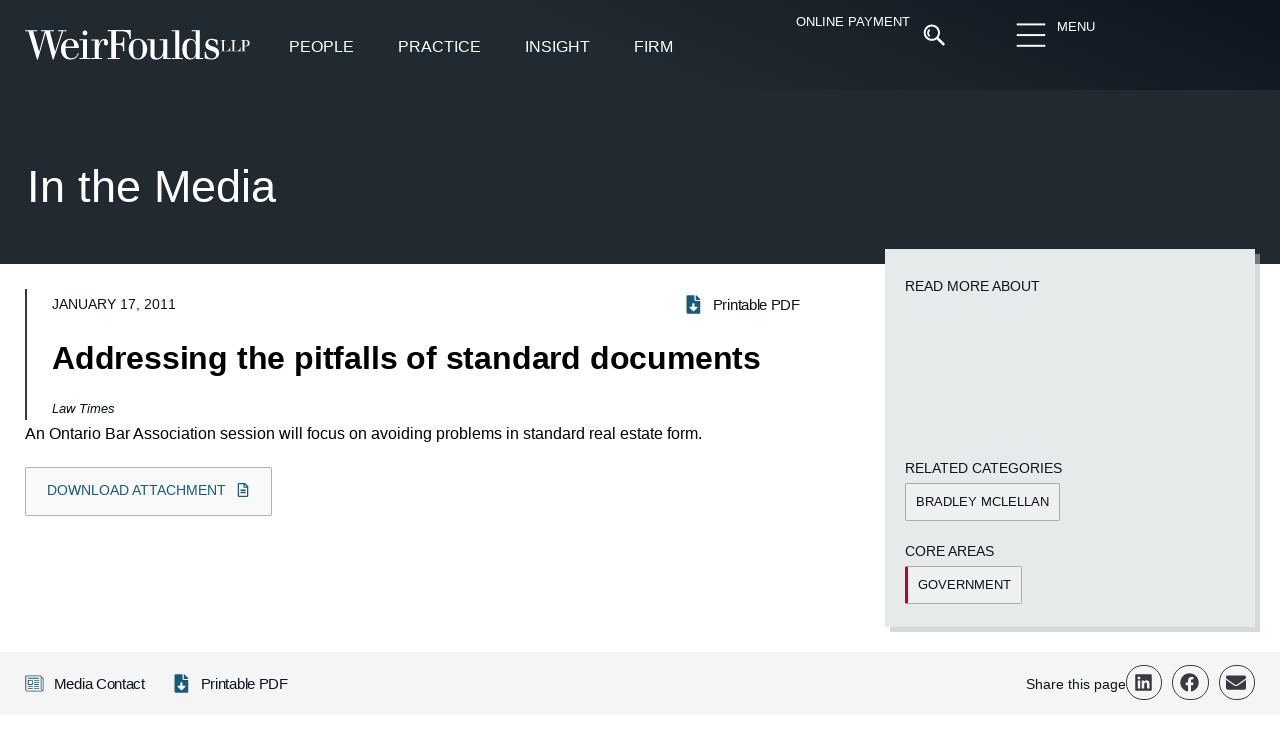

--- FILE ---
content_type: text/html; charset=UTF-8
request_url: https://www.weirfoulds.com/addressing-the-pitfalls-of-standard-documents
body_size: 55476
content:
<!doctype html><html lang="en-CA"><head><script data-no-optimize="1">var litespeed_docref=sessionStorage.getItem("litespeed_docref");litespeed_docref&&(Object.defineProperty(document,"referrer",{get:function(){return litespeed_docref}}),sessionStorage.removeItem("litespeed_docref"));</script> <meta charset="UTF-8"><meta name="viewport" content="width=device-width, initial-scale=1"><link rel="profile" href="https://gmpg.org/xfn/11"><meta name='robots' content='index, follow, max-image-preview:large, max-snippet:-1, max-video-preview:-1' /><title>Addressing the pitfalls of standard documents - WeirFoulds LLP</title><link rel="canonical" href="https://www.weirfoulds.com/addressing-the-pitfalls-of-standard-documents" /><meta property="og:locale" content="en_US" /><meta property="og:type" content="article" /><meta property="og:title" content="Addressing the pitfalls of standard documents - WeirFoulds LLP" /><meta property="og:description" content="An Ontario Bar Association session will focus on avoiding problems in standard real estate form." /><meta property="og:url" content="https://www.weirfoulds.com/addressing-the-pitfalls-of-standard-documents" /><meta property="og:site_name" content="WeirFoulds LLP" /><meta property="article:published_time" content="2011-01-17T05:00:00+00:00" /><meta property="article:modified_time" content="2016-11-23T18:05:47+00:00" /><meta name="author" content="admin" /><meta name="twitter:card" content="summary_large_image" /><meta name="twitter:creator" content="@WeirFoulds" /><meta name="twitter:site" content="@WeirFoulds" /><meta name="twitter:label1" content="Written by" /><meta name="twitter:data1" content="admin" /> <script type="application/ld+json" class="yoast-schema-graph">{"@context":"https://schema.org","@graph":[{"@type":"Article","@id":"https://www.weirfoulds.com/addressing-the-pitfalls-of-standard-documents#article","isPartOf":{"@id":"https://www.weirfoulds.com/addressing-the-pitfalls-of-standard-documents"},"author":{"name":"admin","@id":"https://www.weirfoulds.com/#/schema/person/c8593e71b203ff7e8f5e51e1cc95295b"},"headline":"Addressing the pitfalls of standard documents","datePublished":"2011-01-17T05:00:00+00:00","dateModified":"2016-11-23T18:05:47+00:00","mainEntityOfPage":{"@id":"https://www.weirfoulds.com/addressing-the-pitfalls-of-standard-documents"},"wordCount":21,"publisher":{"@id":"https://www.weirfoulds.com/#organization"},"articleSection":["In the Media"],"inLanguage":"en-CA"},{"@type":"WebPage","@id":"https://www.weirfoulds.com/addressing-the-pitfalls-of-standard-documents","url":"https://www.weirfoulds.com/addressing-the-pitfalls-of-standard-documents","name":"Addressing the pitfalls of standard documents - WeirFoulds LLP","isPartOf":{"@id":"https://www.weirfoulds.com/#website"},"datePublished":"2011-01-17T05:00:00+00:00","dateModified":"2016-11-23T18:05:47+00:00","breadcrumb":{"@id":"https://www.weirfoulds.com/addressing-the-pitfalls-of-standard-documents#breadcrumb"},"inLanguage":"en-CA","potentialAction":[{"@type":"ReadAction","target":["https://www.weirfoulds.com/addressing-the-pitfalls-of-standard-documents"]}]},{"@type":"BreadcrumbList","@id":"https://www.weirfoulds.com/addressing-the-pitfalls-of-standard-documents#breadcrumb","itemListElement":[{"@type":"ListItem","position":1,"name":"Home","item":"https://www.weirfoulds.com/"},{"@type":"ListItem","position":2,"name":"Addressing the pitfalls of standard documents"}]},{"@type":"WebSite","@id":"https://www.weirfoulds.com/#website","url":"https://www.weirfoulds.com/","name":"WeirFoulds LLP","description":"","publisher":{"@id":"https://www.weirfoulds.com/#organization"},"potentialAction":[{"@type":"SearchAction","target":{"@type":"EntryPoint","urlTemplate":"https://www.weirfoulds.com/?s={search_term_string}"},"query-input":{"@type":"PropertyValueSpecification","valueRequired":true,"valueName":"search_term_string"}}],"inLanguage":"en-CA"},{"@type":"Organization","@id":"https://www.weirfoulds.com/#organization","name":"WeirFoulds LLP","url":"https://www.weirfoulds.com/","logo":{"@type":"ImageObject","inLanguage":"en-CA","@id":"https://www.weirfoulds.com/#/schema/logo/image/","url":"https://www.weirfoulds.com/assets/uploads/weirfoulds-logo-mobile@2x-e1545057158912.png","contentUrl":"https://www.weirfoulds.com/assets/uploads/weirfoulds-logo-mobile@2x-e1545057158912.png","width":335,"height":44,"caption":"WeirFoulds LLP"},"image":{"@id":"https://www.weirfoulds.com/#/schema/logo/image/"},"sameAs":["https://x.com/WeirFoulds","https://www.linkedin.com/company/weirfoulds-llp","https://www.youtube.com/channel/UC3aM5xBrveTIMmuqfKZt5ew"]},{"@type":"Person","@id":"https://www.weirfoulds.com/#/schema/person/c8593e71b203ff7e8f5e51e1cc95295b","name":"admin","url":"https://www.weirfoulds.com/author/admin"}]}</script> <link rel="alternate" type="application/rss+xml" title="WeirFoulds LLP &raquo; Feed" href="https://www.weirfoulds.com/feed" /><link rel="alternate" type="application/rss+xml" title="WeirFoulds LLP &raquo; Comments Feed" href="https://www.weirfoulds.com/comments/feed" /><link rel="alternate" type="text/calendar" title="WeirFoulds LLP &raquo; iCal Feed" href="https://www.weirfoulds.com/events/?ical=1" /><style id="litespeed-ccss">body{--wp--preset--color--black:#000000;--wp--preset--color--cyan-bluish-gray:#abb8c3;--wp--preset--color--white:#ffffff;--wp--preset--color--pale-pink:#f78da7;--wp--preset--color--vivid-red:#cf2e2e;--wp--preset--color--luminous-vivid-orange:#ff6900;--wp--preset--color--luminous-vivid-amber:#fcb900;--wp--preset--color--light-green-cyan:#7bdcb5;--wp--preset--color--vivid-green-cyan:#00d084;--wp--preset--color--pale-cyan-blue:#8ed1fc;--wp--preset--color--vivid-cyan-blue:#0693e3;--wp--preset--color--vivid-purple:#9b51e0;--wp--preset--gradient--vivid-cyan-blue-to-vivid-purple:linear-gradient(135deg,rgba(6,147,227,1) 0%,rgb(155,81,224) 100%);--wp--preset--gradient--light-green-cyan-to-vivid-green-cyan:linear-gradient(135deg,rgb(122,220,180) 0%,rgb(0,208,130) 100%);--wp--preset--gradient--luminous-vivid-amber-to-luminous-vivid-orange:linear-gradient(135deg,rgba(252,185,0,1) 0%,rgba(255,105,0,1) 100%);--wp--preset--gradient--luminous-vivid-orange-to-vivid-red:linear-gradient(135deg,rgba(255,105,0,1) 0%,rgb(207,46,46) 100%);--wp--preset--gradient--very-light-gray-to-cyan-bluish-gray:linear-gradient(135deg,rgb(238,238,238) 0%,rgb(169,184,195) 100%);--wp--preset--gradient--cool-to-warm-spectrum:linear-gradient(135deg,rgb(74,234,220) 0%,rgb(151,120,209) 20%,rgb(207,42,186) 40%,rgb(238,44,130) 60%,rgb(251,105,98) 80%,rgb(254,248,76) 100%);--wp--preset--gradient--blush-light-purple:linear-gradient(135deg,rgb(255,206,236) 0%,rgb(152,150,240) 100%);--wp--preset--gradient--blush-bordeaux:linear-gradient(135deg,rgb(254,205,165) 0%,rgb(254,45,45) 50%,rgb(107,0,62) 100%);--wp--preset--gradient--luminous-dusk:linear-gradient(135deg,rgb(255,203,112) 0%,rgb(199,81,192) 50%,rgb(65,88,208) 100%);--wp--preset--gradient--pale-ocean:linear-gradient(135deg,rgb(255,245,203) 0%,rgb(182,227,212) 50%,rgb(51,167,181) 100%);--wp--preset--gradient--electric-grass:linear-gradient(135deg,rgb(202,248,128) 0%,rgb(113,206,126) 100%);--wp--preset--gradient--midnight:linear-gradient(135deg,rgb(2,3,129) 0%,rgb(40,116,252) 100%);--wp--preset--font-size--small:13px;--wp--preset--font-size--medium:20px;--wp--preset--font-size--large:36px;--wp--preset--font-size--x-large:42px;--wp--preset--spacing--20:0.44rem;--wp--preset--spacing--30:0.67rem;--wp--preset--spacing--40:1rem;--wp--preset--spacing--50:1.5rem;--wp--preset--spacing--60:2.25rem;--wp--preset--spacing--70:3.38rem;--wp--preset--spacing--80:5.06rem;--wp--preset--shadow--natural:6px 6px 9px rgba(0, 0, 0, 0.2);--wp--preset--shadow--deep:12px 12px 50px rgba(0, 0, 0, 0.4);--wp--preset--shadow--sharp:6px 6px 0px rgba(0, 0, 0, 0.2);--wp--preset--shadow--outlined:6px 6px 0px -3px rgba(255, 255, 255, 1), 6px 6px rgba(0, 0, 0, 1);--wp--preset--shadow--crisp:6px 6px 0px rgba(0, 0, 0, 1)}.searchandfilter ul{display:block;margin-top:0;margin-bottom:0}.searchandfilter ul li{list-style:none;display:block;padding:10px 0;margin:0}.searchandfilter ul li li{padding:5px 0}.searchandfilter label{display:inline-block;margin:0;padding:0}.searchandfilter li[data-sf-field-input-type=radio] label{padding-left:10px}.searchandfilter .screen-reader-text{clip:rect(1px,1px,1px,1px);height:1px;overflow:hidden;position:absolute!important;width:1px}.searchandfilter h4{margin:0;padding:5px 0 10px;font-size:16px}.searchandfilter select.sf-input-select{min-width:170px}.searchandfilter ul>li>ul:not(.children){margin-left:0}html{line-height:1.15;-webkit-text-size-adjust:100%}*,:after,:before{-webkit-box-sizing:border-box;box-sizing:border-box}body{margin:0;font-family:-apple-system,BlinkMacSystemFont,Segoe UI,Roboto,Helvetica Neue,Arial,Noto Sans,sans-serif,Apple Color Emoji,Segoe UI Emoji,Segoe UI Symbol,Noto Color Emoji;font-size:1rem;font-weight:400;line-height:1.5;color:#333;background-color:#fff;-webkit-font-smoothing:antialiased;-moz-osx-font-smoothing:grayscale}h1,h4{margin-top:.5rem;margin-bottom:1rem;font-family:inherit;font-weight:500;line-height:1.2;color:inherit}h1{font-size:2.5rem}h4{font-size:1.5rem}p{margin-top:0;margin-bottom:.9rem}a{background-color:#fff0;text-decoration:none;color:#c36}a:not([href]):not([tabindex]){color:inherit;text-decoration:none}sup{font-size:75%;line-height:0;position:relative;vertical-align:baseline}sup{top:-.5em}img{border-style:none;height:auto;max-width:100%}label{display:inline-block;line-height:1;vertical-align:middle}button,input,select{font-family:inherit;font-size:1rem;line-height:1.5;margin:0}input[type=search],input[type=text],select{width:100%;border:1px solid #666;border-radius:3px;padding:.5rem 1rem}button,input{overflow:visible}button,select{text-transform:none}[type=submit],button{width:auto;-webkit-appearance:button}[type=submit]::-moz-focus-inner,button::-moz-focus-inner{border-style:none;padding:0}[type=submit]:-moz-focusring,button:-moz-focusring{outline:1px dotted ButtonText}[type=submit],button{display:inline-block;font-weight:400;color:#c36;text-align:center;white-space:nowrap;background-color:#fff0;border:1px solid #c36;padding:.5rem 1rem;font-size:1rem;border-radius:3px}[type=radio]{-webkit-box-sizing:border-box;box-sizing:border-box;padding:0}[type=search]{-webkit-appearance:textfield;outline-offset:-2px}[type=search]::-webkit-search-decoration{-webkit-appearance:none}::-webkit-file-upload-button{-webkit-appearance:button;font:inherit}select{display:block}li,ul{margin-top:0;margin-bottom:0;border:0;outline:0;font-size:100%;vertical-align:baseline;background:#fff0}.screen-reader-text{clip:rect(1px,1px,1px,1px);height:1px;overflow:hidden;position:absolute!important;width:1px;word-wrap:normal!important}.site-navigation{grid-area:nav-menu;display:-webkit-box;display:-ms-flexbox;display:flex;-webkit-box-align:center;-ms-flex-align:center;align-items:center;-webkit-box-flex:1;-ms-flex-positive:1;flex-grow:1}.elementor-screen-only,.screen-reader-text{position:absolute;top:-10000em;width:1px;height:1px;margin:-1px;padding:0;overflow:hidden;clip:rect(0,0,0,0);border:0}.elementor *,.elementor :after,.elementor :before{box-sizing:border-box}.elementor a{box-shadow:none;text-decoration:none}.elementor img{height:auto;max-width:100%;border:none;border-radius:0;box-shadow:none}.e-con>.elementor-element.elementor-absolute{position:absolute}.elementor-element{--flex-direction:initial;--flex-wrap:initial;--justify-content:initial;--align-items:initial;--align-content:initial;--gap:initial;--flex-basis:initial;--flex-grow:initial;--flex-shrink:initial;--order:initial;--align-self:initial;flex-basis:var(--flex-basis);flex-grow:var(--flex-grow);flex-shrink:var(--flex-shrink);order:var(--order);align-self:var(--align-self)}.elementor-element.elementor-absolute{z-index:1}.elementor-element:where(.e-con-full,.elementor-widget){flex-direction:var(--flex-direction);flex-wrap:var(--flex-wrap);justify-content:var(--justify-content);align-items:var(--align-items);align-content:var(--align-content);gap:var(--gap)}.elementor-invisible{visibility:hidden}.elementor-align-right{text-align:right}.elementor-align-left{text-align:left}@media (max-width:767px){.elementor-mobile-align-left{text-align:left}}:root{--page-title-display:block}.elementor-widget{position:relative}.elementor-widget:not(:last-child){margin-bottom:20px}.elementor-widget:not(:last-child).elementor-absolute,.elementor-widget:not(:last-child).elementor-widget__width-auto{margin-bottom:0}ul.elementor-icon-list-items.elementor-inline-items{display:flex;flex-wrap:wrap}ul.elementor-icon-list-items.elementor-inline-items .elementor-inline-item{word-break:break-word}.elementor-grid{display:grid;grid-column-gap:var(--grid-column-gap);grid-row-gap:var(--grid-row-gap)}.elementor-grid .elementor-grid-item{min-width:0}.elementor-grid-0 .elementor-grid{display:inline-block;width:100%;word-spacing:var(--grid-column-gap);margin-bottom:calc(-1*var(--grid-row-gap))}.elementor-grid-0 .elementor-grid .elementor-grid-item{display:inline-block;margin-bottom:var(--grid-row-gap);word-break:break-word}.e-con{--border-radius:0;--border-top-width:0px;--border-right-width:0px;--border-bottom-width:0px;--border-left-width:0px;--border-style:initial;--border-color:initial;--container-widget-width:100%;--container-widget-height:initial;--container-widget-flex-grow:0;--container-widget-align-self:initial;--content-width:min(100%,var(--container-max-width,1140px));--width:100%;--min-height:initial;--height:auto;--text-align:initial;--margin-top:0px;--margin-right:0px;--margin-bottom:0px;--margin-left:0px;--padding-top:var(--container-default-padding-top,10px);--padding-right:var(--container-default-padding-right,10px);--padding-bottom:var(--container-default-padding-bottom,10px);--padding-left:var(--container-default-padding-left,10px);--position:relative;--z-index:revert;--overflow:visible;--gap:var(--widgets-spacing,20px);--overlay-mix-blend-mode:initial;--overlay-opacity:1;--e-con-grid-template-columns:repeat(3,1fr);--e-con-grid-template-rows:repeat(2,1fr);position:var(--position);width:var(--width);min-width:0;min-height:var(--min-height);height:var(--height);border-radius:var(--border-radius);z-index:var(--z-index);overflow:var(--overflow);margin-block-start:var(--margin-block-start);margin-inline-end:var(--margin-inline-end);margin-block-end:var(--margin-block-end);margin-inline-start:var(--margin-inline-start);padding-inline-start:var(--padding-inline-start);padding-inline-end:var(--padding-inline-end);--margin-block-start:var(--margin-top);--margin-block-end:var(--margin-bottom);--margin-inline-start:var(--margin-left);--margin-inline-end:var(--margin-right);--padding-inline-start:var(--padding-left);--padding-inline-end:var(--padding-right);--padding-block-start:var(--padding-top);--padding-block-end:var(--padding-bottom);--border-block-start-width:var(--border-top-width);--border-block-end-width:var(--border-bottom-width);--border-inline-start-width:var(--border-left-width);--border-inline-end-width:var(--border-right-width)}.e-con.e-flex{--flex-direction:column;--flex-basis:auto;--flex-grow:0;--flex-shrink:1;flex:var(--flex-grow) var(--flex-shrink) var(--flex-basis)}.e-con-full,.e-con>.e-con-inner{text-align:var(--text-align);padding-block-start:var(--padding-block-start);padding-block-end:var(--padding-block-end)}.e-con-full.e-flex,.e-con.e-flex>.e-con-inner{flex-direction:var(--flex-direction)}.e-con,.e-con>.e-con-inner{display:var(--display)}.e-con-boxed.e-flex{flex-direction:column;flex-wrap:nowrap;justify-content:normal;align-items:normal;align-content:normal}.e-con-boxed{text-align:initial;gap:initial}.e-con.e-flex>.e-con-inner{flex-wrap:var(--flex-wrap);justify-content:var(--justify-content);align-items:var(--align-items);align-content:var(--align-content);flex-basis:auto;flex-grow:1;flex-shrink:1;align-self:auto}.e-con>.e-con-inner{gap:var(--gap);width:100%;max-width:var(--content-width);margin:0 auto;padding-inline-start:0;padding-inline-end:0;height:100%}:is(.elementor-section-wrap,[data-elementor-id])>.e-con{--margin-left:auto;--margin-right:auto;max-width:min(100%,var(--width))}.e-con .elementor-widget.elementor-widget{margin-block-end:0}.e-con:before{content:var(--background-overlay);display:block;position:absolute;mix-blend-mode:var(--overlay-mix-blend-mode);opacity:var(--overlay-opacity);border-radius:var(--border-radius);border-style:var(--border-style);border-color:var(--border-color);border-block-start-width:var(--border-block-start-width);border-inline-end-width:var(--border-inline-end-width);border-block-end-width:var(--border-block-end-width);border-inline-start-width:var(--border-inline-start-width);top:calc(0px - var(--border-top-width));left:calc(0px - var(--border-left-width));width:max(100% + var(--border-left-width) + var(--border-right-width),100%);height:max(100% + var(--border-top-width) + var(--border-bottom-width),100%)}.e-con .elementor-widget{min-width:0}.e-con>.e-con-inner>.elementor-widget>.elementor-widget-container,.e-con>.elementor-widget>.elementor-widget-container{height:100%}.e-con.e-con>.e-con-inner>.elementor-widget,.elementor.elementor .e-con>.elementor-widget{max-width:100%}@media (max-width:767px){.e-con.e-flex{--width:100%;--flex-wrap:wrap}}.elementor-button{display:inline-block;line-height:1;background-color:#69727d;font-size:15px;padding:12px 24px;border-radius:3px;color:#fff;fill:#fff;text-align:center}.elementor-button:visited{color:#fff}.elementor-button-content-wrapper{display:flex;justify-content:center}.elementor-button-text{flex-grow:1;order:10;display:inline-block}.elementor-button span{text-decoration:inherit}.elementor-icon{display:inline-block;line-height:1;color:#69727d;font-size:50px;text-align:center}.elementor-icon svg{width:1em;height:1em;position:relative;display:block}.elementor-icon svg:before{position:absolute;left:50%;transform:translateX(-50%)}.elementor-shape-circle .elementor-icon{border-radius:50%}.e-transform .elementor-widget-container{transform:perspective(var(--e-transform-perspective,0)) rotate(var(--e-transform-rotateZ,0)) rotateX(var(--e-transform-rotateX,0)) rotateY(var(--e-transform-rotateY,0)) translate(var(--e-transform-translate,0)) translateX(var(--e-transform-translateX,0)) translateY(var(--e-transform-translateY,0)) scaleX(calc(var(--e-transform-flipX, 1)*var(--e-transform-scaleX, var(--e-transform-scale, 1)))) scaleY(calc(var(--e-transform-flipY, 1)*var(--e-transform-scaleY, var(--e-transform-scale, 1)))) skewX(var(--e-transform-skewX,0)) skewY(var(--e-transform-skewY,0));transform-origin:var(--e-transform-origin-y) var(--e-transform-origin-x)}.elementor-element{--swiper-theme-color:#000;--swiper-navigation-size:44px;--swiper-pagination-bullet-size:6px;--swiper-pagination-bullet-horizontal-gap:6px}.elementor .elementor-element ul.elementor-icon-list-items{padding:0}@media (max-width:767px){.elementor .elementor-hidden-mobile{display:none}}@media (min-width:768px) and (max-width:1024px){.elementor .elementor-hidden-tablet{display:none}}@media (min-width:1025px) and (max-width:99999px){.elementor .elementor-hidden-desktop{display:none}}:root{--swiper-theme-color:#007aff}:root{--swiper-navigation-size:44px}.elementor-kit-21686{--e-global-color-primary:#0C151E;--e-global-color-secondary:#393A41;--e-global-color-text:#165B7A;--e-global-color-accent:#C1272D;--e-global-color-499f995:#E7EAEB;--e-global-color-ad3c557:#F5F5F5;--e-global-color-0859a1d:#FCC254;--e-global-color-39fd37b:#83A237;--e-global-color-fd0f042:#FFFFFF;--e-global-color-42df713:#000000;--e-global-color-a04a0ce:#696F74;--e-global-color-2cb27c1:#222A31;--e-global-typography-primary-font-family:"Merriweather";--e-global-typography-primary-font-size:16px;--e-global-typography-primary-font-weight:300;--e-global-typography-primary-line-height:1.7em;--e-global-typography-secondary-font-family:"Merriweather";--e-global-typography-secondary-font-size:16px;--e-global-typography-secondary-font-weight:400;--e-global-typography-text-font-family:"Roboto";--e-global-typography-text-font-size:16px;--e-global-typography-text-font-weight:400;--e-global-typography-accent-font-family:"Roboto";--e-global-typography-accent-font-size:16px;--e-global-typography-accent-font-weight:500;--e-global-typography-0355bc0-font-family:"Merriweather";--e-global-typography-0355bc0-font-size:clamp(22px,.9rem + .45vw,40px);--e-global-typography-0355bc0-font-weight:300;--e-global-typography-0355bc0-line-height:1.7em;--e-global-typography-f4cf191-font-family:"Merriweather";--e-global-typography-f4cf191-font-size:21px;--e-global-typography-f4cf191-font-weight:600;--e-global-typography-f4cf191-line-height:1.3em;--e-global-typography-f4cf191-letter-spacing:-0.2px;--e-global-typography-6a71ded-font-family:"Roboto";--e-global-typography-6a71ded-font-size:45px;--e-global-typography-6a71ded-font-weight:200;--e-global-typography-6a71ded-line-height:1.2em;--e-global-typography-1865923-font-family:"Roboto";--e-global-typography-1865923-font-size:15px;--e-global-typography-1865923-font-weight:400;--e-global-typography-d637bb0-font-family:"Roboto";--e-global-typography-d637bb0-font-size:14px;--e-global-typography-d637bb0-font-weight:300;--e-global-typography-2be3ff3-font-family:"Merriweather";--e-global-typography-2be3ff3-font-size:clamp(17px,1.25vh + 1.25vw,19px);--e-global-typography-2be3ff3-font-weight:400;--e-global-typography-2be3ff3-line-height:1.5em;--e-global-typography-f9f2abe-font-family:"Roboto";--e-global-typography-f9f2abe-font-size:19px;--e-global-typography-f9f2abe-font-weight:400;--e-global-typography-f9f2abe-line-height:1.4em;--e-global-typography-6d5d369-font-family:"Merriweather";--e-global-typography-6d5d369-font-size:22px;--e-global-typography-6d5d369-font-weight:300;--e-global-typography-6d5d369-font-style:italic;--e-global-typography-9efb333-font-family:"Merriweather";--e-global-typography-9efb333-font-size:17px;--e-global-typography-9efb333-font-weight:300;--e-global-typography-9efb333-font-style:italic;--e-global-typography-9f90023-font-family:"Merriweather";--e-global-typography-9f90023-font-size:22px;--e-global-typography-9f90023-font-weight:500;--e-global-typography-9f90023-font-style:italic;--e-global-typography-8d6fbae-font-family:"Roboto";--e-global-typography-8d6fbae-font-size:15px;--e-global-typography-8d6fbae-font-weight:300;--e-global-typography-8d6fbae-line-height:1.6em;--e-global-typography-44193b1-font-family:"Roboto";--e-global-typography-44193b1-font-size:16px;--e-global-typography-44193b1-font-weight:300;--e-global-typography-44193b1-line-height:1.2em;--e-global-typography-44193b1-letter-spacing:0.2px;--e-global-typography-177bda1-font-family:"Roboto";--e-global-typography-177bda1-font-size:17px;--e-global-typography-177bda1-font-weight:300;--e-global-typography-177bda1-line-height:1.2em;--e-global-typography-471dda1-font-family:"Merriweather";--e-global-typography-471dda1-font-size:clamp(1.7rem, 2.5vw, 2.7rem);--e-global-typography-471dda1-font-weight:600;--e-global-typography-471dda1-line-height:1.3em;--e-global-typography-471dda1-letter-spacing:-0.2px;--e-global-typography-0b5202a-font-family:"Merriweather";--e-global-typography-0b5202a-font-size:25px;--e-global-typography-0b5202a-font-weight:600;--e-global-typography-0b5202a-line-height:1.3em;--e-global-typography-0b5202a-letter-spacing:-0.2px;--e-global-typography-f5f14a0-font-family:"Merriweather";--e-global-typography-f5f14a0-font-size:14px;--e-global-typography-f5f14a0-font-weight:300;--e-global-typography-f5f14a0-line-height:1.6em;--e-global-typography-c68ac4d-font-family:"Merriweather";--e-global-typography-c68ac4d-font-size:clamp(3rem, 3vw, 3.3rem);--e-global-typography-c68ac4d-font-weight:600;--e-global-typography-c68ac4d-line-height:1.3em;--e-global-typography-c68ac4d-letter-spacing:-0.2px;--e-global-typography-5fdb8ae-font-family:"Merriweather";--e-global-typography-5fdb8ae-font-size:14px;--e-global-typography-5fdb8ae-font-weight:300;--e-global-typography-5fdb8ae-font-style:italic;--e-global-typography-5fdb8ae-line-height:1.3em;color:var(--e-global-color-42df713);font-family:var(--e-global-typography-primary-font-family),Sans-serif;font-size:var(--e-global-typography-primary-font-size);font-weight:var(--e-global-typography-primary-font-weight);line-height:var(--e-global-typography-primary-line-height)}.elementor-kit-21686 p{margin-bottom:20px}.elementor-kit-21686 a{color:#165B7A}.elementor-kit-21686 h1{color:var(--e-global-color-42df713);font-family:"Merriweather",Sans-serif;font-size:34px;font-weight:300}.elementor-kit-21686 h4{color:var(--e-global-color-text);font-family:"Merriweather",Sans-serif;font-size:18px;font-weight:400}.elementor-kit-21686 button,.elementor-kit-21686 .elementor-button{font-family:"Roboto",Sans-serif;font-size:14px;font-weight:400;text-transform:uppercase;line-height:1.3em;color:var(--e-global-color-text);background-color:#F5F5F599;border-style:solid;border-width:1px 1px 1px 1px;border-color:#0201014A;border-radius:2px 2px 2px 2px;padding:15px 21px 15px 21px}.elementor-kit-21686 label{color:var(--e-global-color-primary);font-family:"Roboto",Sans-serif;font-size:14px;font-weight:400;line-height:1.5em}.elementor-kit-21686 input:not([type="button"]):not([type="submit"]){font-family:"Roboto",Sans-serif;font-size:15px;font-weight:400;line-height:2.5em;color:var(--e-global-color-42df713);accent-color:var(--e-global-color-42df713);background-color:var(--e-global-color-fd0f042);border-style:solid;border-width:1px 1px 1px 1px;border-color:#0C151E59;border-radius:0 0 0 0;padding:2px 15px 1px 15px}.e-con{--container-max-width:1280px;--container-default-padding-top:0px;--container-default-padding-right:0px;--container-default-padding-bottom:0px;--container-default-padding-left:0px}.elementor-widget:not(:last-child){margin-block-end:20px}.elementor-element{--widgets-spacing:20px 20px}@media (max-width:1024px){.elementor-kit-21686{--e-global-typography-primary-line-height:1.7em;--e-global-typography-6a71ded-font-size:40px;--e-global-typography-d637bb0-font-size:14px;--e-global-typography-2be3ff3-font-size:18px;--e-global-typography-471dda1-font-size:33px;--e-global-typography-0b5202a-font-size:25px;--e-global-typography-c68ac4d-font-size:46px;--e-global-typography-c68ac4d-line-height:1.3em;font-size:var(--e-global-typography-primary-font-size);line-height:var(--e-global-typography-primary-line-height)}.elementor-kit-21686 button,.elementor-kit-21686 .elementor-button{font-size:14px}.elementor-kit-21686 label{font-size:14px}.e-con{--container-max-width:1024px}}@media (max-width:767px){.elementor-kit-21686{--e-global-typography-primary-line-height:1.7em;--e-global-typography-6a71ded-font-size:30px;--e-global-typography-d637bb0-font-size:13px;--e-global-typography-2be3ff3-font-size:17px;--e-global-typography-f9f2abe-font-size:18px;--e-global-typography-471dda1-font-size:26px;--e-global-typography-471dda1-line-height:1.3em;--e-global-typography-0b5202a-font-size:20px;--e-global-typography-c68ac4d-font-size:32px;--e-global-typography-c68ac4d-line-height:1.4em;font-size:var(--e-global-typography-primary-font-size);line-height:var(--e-global-typography-primary-line-height)}.elementor-kit-21686 button,.elementor-kit-21686 .elementor-button{font-size:14px;line-height:1.3em;padding:12px 14px 11px 14px}.elementor-kit-21686 label{font-size:13px}.e-con{--container-max-width:767px}}.elementor-location-header:before{content:"";display:table;clear:both}[data-elementor-type=popup]:not(.elementor-edit-area){display:none}.elementor-27724 .elementor-element.elementor-element-67f14f1{--display:flex;--min-height:90px;--flex-direction:row;--container-widget-width:calc( ( 1 - var( --container-widget-flex-grow ) ) * 100% );--container-widget-height:100%;--container-widget-flex-grow:1;--container-widget-align-self:stretch;--justify-content:space-evenly;--align-items:center;--gap:0px 0px;--flex-wrap:wrap;--padding-top:15px;--padding-bottom:15px;--padding-left:25px;--padding-right:25px;--position:absolute;top:0;--z-index:10}.elementor-27724 .elementor-element.elementor-element-67f14f1:not(.elementor-motion-effects-element-type-background){background-color:#fff0;background-image:linear-gradient(23deg,var(--e-global-color-2cb27c1) 47%,var(--e-global-color-primary) 100%)}.elementor-27724 .elementor-element.elementor-element-67f14f1::before{--background-overlay:''}body:not(.rtl) .elementor-27724 .elementor-element.elementor-element-67f14f1{left:0}.elementor-27724 .elementor-element.elementor-element-6f358ac{--display:flex;--flex-direction:row;--container-widget-width:calc( ( 1 - var( --container-widget-flex-grow ) ) * 100% );--container-widget-height:100%;--container-widget-flex-grow:1;--container-widget-align-self:stretch;--justify-content:space-between;--align-items:stretch;--flex-wrap:nowrap;--padding-top:0px;--padding-bottom:0px;--padding-left:0px;--padding-right:0px}.elementor-27724 .elementor-element.elementor-element-2142ce4 img{width:230px;max-width:100%}.elementor-27724 .elementor-element.elementor-element-2142ce4>.elementor-widget-container{margin:9px 14px 9px -2px}.elementor-27724 .elementor-element.elementor-element-2142ce4.elementor-element{--align-self:flex-start;--flex-grow:0;--flex-shrink:0}.elementor-27724 .elementor-element.elementor-element-2142ce4{z-index:1500}.elementor-27724 .elementor-element.elementor-element-3ef550e{--display:flex;--flex-direction:row;--container-widget-width:initial;--container-widget-height:100%;--container-widget-flex-grow:1;--container-widget-align-self:stretch;--justify-content:flex-start;--gap:0px 0px}.elementor-27724 .elementor-element.elementor-element-3ef550e.e-con{--flex-grow:0;--flex-shrink:0}.elementor-27724 .elementor-element.elementor-element-6f7ad33 .elementor-button{font-family:"Roboto",Sans-serif;font-size:16px;font-weight:400;line-height:1.5em;fill:var(--e-global-color-fd0f042);color:var(--e-global-color-fd0f042);background-color:#fff0;border-style:solid;border-width:0 0 2px 0;border-color:#fff0;border-radius:0 0 0 0;padding:12px 12px 12px 12px}.elementor-27724 .elementor-element.elementor-element-6f7ad33>.elementor-widget-container{margin:8px 10px 0 10px}.elementor-27724 .elementor-element.elementor-element-6f7ad33{width:auto;max-width:auto}.elementor-27724 .elementor-element.elementor-element-6f7ad33.elementor-element{--align-self:flex-start}.elementor-27724 .elementor-element.elementor-element-ca51341{--display:flex;--flex-direction:column;--container-widget-width:100%;--container-widget-height:initial;--container-widget-flex-grow:0;--container-widget-align-self:initial;--justify-content:flex-start;--gap:0px 0px;--overlay-opacity:0.5;border-style:none;--border-style:none;--margin-top:0px;--margin-bottom:0px;--margin-left:0px;--margin-right:0px;--padding-top:20px;--padding-bottom:0px;--padding-left:0px;--padding-right:0px;--position:fixed;top:70px}.elementor-27724 .elementor-element.elementor-element-ca51341::before{--background-overlay:''}.elementor-27724 .elementor-element.elementor-element-ca51341.e-con{--align-self:flex-start}body:not(.rtl) .elementor-27724 .elementor-element.elementor-element-ca51341{left:0}.elementor-27724 .elementor-element.elementor-element-454fa15{--display:flex}.elementor-27724 .elementor-element.elementor-element-454fa15:not(.elementor-motion-effects-element-type-background){background-color:var(--e-global-color-2cb27c1)}.elementor-27724 .elementor-element.elementor-element-6d03e51 .elementor-button{font-family:"Roboto",Sans-serif;font-size:16px;font-weight:400;line-height:1.5em;fill:var(--e-global-color-fd0f042);color:var(--e-global-color-fd0f042);background-color:#fff0;border-style:solid;border-width:0 0 2px 0;border-color:#fff0;border-radius:0 0 0 0;padding:12px 12px 12px 12px}.elementor-27724 .elementor-element.elementor-element-6d03e51>.elementor-widget-container{margin:8px 10px 0 10px}.elementor-27724 .elementor-element.elementor-element-6d03e51{width:auto;max-width:auto}.elementor-27724 .elementor-element.elementor-element-6d03e51.elementor-element{--align-self:flex-start}.elementor-27724 .elementor-element.elementor-element-e6a3e69{--display:flex;--flex-direction:column;--container-widget-width:100%;--container-widget-height:initial;--container-widget-flex-grow:0;--container-widget-align-self:initial;--justify-content:flex-start;--gap:0px 0px;--overlay-opacity:0.5;border-style:none;--border-style:none;--margin-top:0px;--margin-bottom:0px;--margin-left:0px;--margin-right:0px;--padding-top:20px;--padding-bottom:0px;--padding-left:0px;--padding-right:0px;--position:fixed;top:70px}.elementor-27724 .elementor-element.elementor-element-e6a3e69::before{--background-overlay:''}.elementor-27724 .elementor-element.elementor-element-e6a3e69.e-con{--align-self:flex-start}body:not(.rtl) .elementor-27724 .elementor-element.elementor-element-e6a3e69{left:0}.elementor-27724 .elementor-element.elementor-element-f72a796{--display:flex;--flex-direction:column;--container-widget-width:100%;--container-widget-height:initial;--container-widget-flex-grow:0;--container-widget-align-self:initial;--gap:13px 13px;border-style:none;--border-style:none;--padding-top:30px;--padding-bottom:20px;--padding-left:20px;--padding-right:20px}.elementor-27724 .elementor-element.elementor-element-f72a796:not(.elementor-motion-effects-element-type-background){background-color:var(--e-global-color-2cb27c1)}.elementor-27724 .elementor-element.elementor-element-8f963a3 .elementor-heading-title{color:var(--e-global-color-0859a1d);font-family:"Roboto",Sans-serif;font-size:13px;font-weight:300;text-transform:uppercase;font-style:normal;line-height:1.6em}.elementor-27724 .elementor-element.elementor-element-b7d69d9{columns:4;column-gap:0;font-family:var(--e-global-typography-177bda1-font-family),Sans-serif;font-size:var(--e-global-typography-177bda1-font-size);font-weight:var(--e-global-typography-177bda1-font-weight);line-height:var(--e-global-typography-177bda1-line-height);letter-spacing:var(--e-global-typography-177bda1-letter-spacing);word-spacing:var(--e-global-typography-177bda1-word-spacing)}.elementor-27724 .elementor-element.elementor-element-c46b9ae .elementor-button{font-family:"Roboto",Sans-serif;font-size:16px;font-weight:400;line-height:1.5em;fill:var(--e-global-color-fd0f042);color:var(--e-global-color-fd0f042);background-color:#fff0;border-style:solid;border-width:0 0 2px 0;border-color:#fff0;border-radius:0 0 0 0;padding:12px 12px 12px 12px}.elementor-27724 .elementor-element.elementor-element-c46b9ae>.elementor-widget-container{margin:8px 10px 0 10px}.elementor-27724 .elementor-element.elementor-element-c46b9ae{width:auto;max-width:auto}.elementor-27724 .elementor-element.elementor-element-c46b9ae.elementor-element{--align-self:flex-start}.elementor-27724 .elementor-element.elementor-element-a865974{--display:flex;--flex-direction:column;--container-widget-width:100%;--container-widget-height:initial;--container-widget-flex-grow:0;--container-widget-align-self:initial;--justify-content:flex-start;--gap:0px 0px;--overlay-opacity:0.5;border-style:none;--border-style:none;--margin-top:0px;--margin-bottom:0px;--margin-left:0px;--margin-right:0px;--padding-top:20px;--padding-bottom:0px;--padding-left:0px;--padding-right:0px;--position:fixed;top:70px}.elementor-27724 .elementor-element.elementor-element-a865974::before{--background-overlay:''}.elementor-27724 .elementor-element.elementor-element-a865974.e-con{--align-self:flex-start}body:not(.rtl) .elementor-27724 .elementor-element.elementor-element-a865974{left:0}.elementor-27724 .elementor-element.elementor-element-af01598{--display:flex;--flex-direction:row;--container-widget-width:initial;--container-widget-height:100%;--container-widget-flex-grow:1;--container-widget-align-self:stretch;--justify-content:center;--gap:13px 13px;border-style:none;--border-style:none;--padding-top:20px;--padding-bottom:20px;--padding-left:25px;--padding-right:25px}.elementor-27724 .elementor-element.elementor-element-af01598:not(.elementor-motion-effects-element-type-background){background-color:var(--e-global-color-2cb27c1)}.elementor-27724 .elementor-element.elementor-element-005d85b{--display:flex;--flex-direction:column;--container-widget-width:100%;--container-widget-height:initial;--container-widget-flex-grow:0;--container-widget-align-self:initial;--gap:13px 13px;border-style:solid;--border-style:solid;border-width:0 1px 0 0;--border-top-width:0px;--border-right-width:1px;--border-bottom-width:0px;--border-left-width:0px;border-color:var(--e-global-color-secondary);--border-color:var( --e-global-color-secondary );--padding-top:10px;--padding-bottom:20px;--padding-left:25px;--padding-right:25px}.elementor-27724 .elementor-element.elementor-element-e5bcfac .elementor-heading-title{color:var(--e-global-color-0859a1d);font-family:"Roboto",Sans-serif;font-size:13px;font-weight:300;text-transform:uppercase;font-style:normal;line-height:1.6em}.elementor-27724 .elementor-element.elementor-element-924380e .elementor-icon-list-items:not(.elementor-inline-items) .elementor-icon-list-item:not(:last-child){padding-bottom:calc(15px/2)}.elementor-27724 .elementor-element.elementor-element-924380e .elementor-icon-list-items:not(.elementor-inline-items) .elementor-icon-list-item:not(:first-child){margin-top:calc(15px/2)}.elementor-27724 .elementor-element.elementor-element-924380e{--e-icon-list-icon-size:14px;--icon-vertical-offset:0px}.elementor-27724 .elementor-element.elementor-element-924380e .elementor-icon-list-item>a{font-family:var(--e-global-typography-177bda1-font-family),Sans-serif;font-size:var(--e-global-typography-177bda1-font-size);font-weight:var(--e-global-typography-177bda1-font-weight);line-height:var(--e-global-typography-177bda1-line-height);letter-spacing:var(--e-global-typography-177bda1-letter-spacing);word-spacing:var(--e-global-typography-177bda1-word-spacing)}.elementor-27724 .elementor-element.elementor-element-924380e .elementor-icon-list-text{color:var(--e-global-color-fd0f042)}.elementor-27724 .elementor-element.elementor-element-924380e.elementor-element{--align-self:flex-start}.elementor-27724 .elementor-element.elementor-element-f444550{--display:flex;--flex-direction:column;--container-widget-width:100%;--container-widget-height:initial;--container-widget-flex-grow:0;--container-widget-align-self:initial;--gap:13px 13px;border-style:none;--border-style:none;--padding-top:10px;--padding-bottom:20px;--padding-left:25px;--padding-right:25px}.elementor-27724 .elementor-element.elementor-element-3d0f545 .elementor-heading-title{color:var(--e-global-color-0859a1d);font-family:"Roboto",Sans-serif;font-size:13px;font-weight:300;text-transform:uppercase;font-style:normal;line-height:1.6em}.elementor-27724 .elementor-element.elementor-element-23e555d .elementor-icon-list-items:not(.elementor-inline-items) .elementor-icon-list-item:not(:last-child){padding-bottom:calc(15px/2)}.elementor-27724 .elementor-element.elementor-element-23e555d .elementor-icon-list-items:not(.elementor-inline-items) .elementor-icon-list-item:not(:first-child){margin-top:calc(15px/2)}.elementor-27724 .elementor-element.elementor-element-23e555d{--e-icon-list-icon-size:14px;--icon-vertical-offset:0px}.elementor-27724 .elementor-element.elementor-element-23e555d .elementor-icon-list-item>a{font-family:var(--e-global-typography-177bda1-font-family),Sans-serif;font-size:var(--e-global-typography-177bda1-font-size);font-weight:var(--e-global-typography-177bda1-font-weight);line-height:var(--e-global-typography-177bda1-line-height);letter-spacing:var(--e-global-typography-177bda1-letter-spacing);word-spacing:var(--e-global-typography-177bda1-word-spacing)}.elementor-27724 .elementor-element.elementor-element-23e555d .elementor-icon-list-text{color:var(--e-global-color-fd0f042)}.elementor-27724 .elementor-element.elementor-element-23e555d>.elementor-widget-container{padding:0 0 30px 0}.elementor-27724 .elementor-element.elementor-element-23e555d.elementor-element{--align-self:flex-start}.elementor-27724 .elementor-element.elementor-element-7bdc1c4 .elementor-button{font-family:"Roboto",Sans-serif;font-size:16px;font-weight:400;line-height:1.5em;fill:var(--e-global-color-fd0f042);color:var(--e-global-color-fd0f042);background-color:#fff0;border-style:solid;border-width:0 0 2px 0;border-color:#fff0;border-radius:0 0 0 0;padding:12px 12px 12px 12px}.elementor-27724 .elementor-element.elementor-element-7bdc1c4>.elementor-widget-container{margin:8px 10px 0 10px}.elementor-27724 .elementor-element.elementor-element-7bdc1c4{width:auto;max-width:auto}.elementor-27724 .elementor-element.elementor-element-7bdc1c4.elementor-element{--align-self:flex-start}.elementor-27724 .elementor-element.elementor-element-edbe51c{--display:flex;--flex-direction:column;--container-widget-width:100%;--container-widget-height:initial;--container-widget-flex-grow:0;--container-widget-align-self:initial;--justify-content:flex-start;--gap:0px 0px;--overlay-opacity:0.5;border-style:none;--border-style:none;--margin-top:0px;--margin-bottom:0px;--margin-left:0px;--margin-right:0px;--padding-top:20px;--padding-bottom:0px;--padding-left:0px;--padding-right:0px;--position:fixed;top:70px}.elementor-27724 .elementor-element.elementor-element-edbe51c::before{--background-overlay:''}.elementor-27724 .elementor-element.elementor-element-edbe51c.e-con{--align-self:flex-start}body:not(.rtl) .elementor-27724 .elementor-element.elementor-element-edbe51c{left:0}.elementor-27724 .elementor-element.elementor-element-e17f3e5{--display:flex;--flex-direction:row;--container-widget-width:initial;--container-widget-height:100%;--container-widget-flex-grow:1;--container-widget-align-self:stretch;--justify-content:center;--gap:13px 13px;border-style:none;--border-style:none;--padding-top:20px;--padding-bottom:20px;--padding-left:25px;--padding-right:25px}.elementor-27724 .elementor-element.elementor-element-e17f3e5:not(.elementor-motion-effects-element-type-background){background-color:var(--e-global-color-2cb27c1)}.elementor-27724 .elementor-element.elementor-element-a75026c{--display:flex;--flex-direction:column;--container-widget-width:100%;--container-widget-height:initial;--container-widget-flex-grow:0;--container-widget-align-self:initial;--gap:13px 13px;border-style:solid;--border-style:solid;border-width:0 1px 0 0;--border-top-width:0px;--border-right-width:1px;--border-bottom-width:0px;--border-left-width:0px;border-color:var(--e-global-color-secondary);--border-color:var( --e-global-color-secondary );--padding-top:10px;--padding-bottom:20px;--padding-left:25px;--padding-right:25px}.elementor-27724 .elementor-element.elementor-element-c2cf4da .elementor-heading-title{color:var(--e-global-color-0859a1d);font-family:"Roboto",Sans-serif;font-size:13px;font-weight:300;text-transform:uppercase;font-style:normal;line-height:1.6em}.elementor-27724 .elementor-element.elementor-element-9e3aabf .elementor-nav-menu .elementor-item{font-family:var(--e-global-typography-177bda1-font-family),Sans-serif;font-size:var(--e-global-typography-177bda1-font-size);font-weight:var(--e-global-typography-177bda1-font-weight);line-height:var(--e-global-typography-177bda1-line-height);letter-spacing:var(--e-global-typography-177bda1-letter-spacing);word-spacing:var(--e-global-typography-177bda1-word-spacing)}.elementor-27724 .elementor-element.elementor-element-9e3aabf .elementor-nav-menu--main .elementor-item{color:var(--e-global-color-fd0f042);fill:var(--e-global-color-fd0f042);padding-left:0;padding-right:0;padding-top:4px;padding-bottom:4px}.elementor-27724 .elementor-element.elementor-element-9e3aabf{--e-nav-menu-horizontal-menu-item-margin:calc( 8px / 2 )}.elementor-27724 .elementor-element.elementor-element-9e3aabf .elementor-nav-menu--main:not(.elementor-nav-menu--layout-horizontal) .elementor-nav-menu>li:not(:last-child){margin-bottom:8px}.elementor-27724 .elementor-element.elementor-element-9e3aabf.elementor-element{--align-self:flex-start}.elementor-27724 .elementor-element.elementor-element-ba2938f{--display:flex;--flex-direction:column;--container-widget-width:100%;--container-widget-height:initial;--container-widget-flex-grow:0;--container-widget-align-self:initial;--gap:13px 13px;border-style:solid;--border-style:solid;border-width:0 1px 0 0;--border-top-width:0px;--border-right-width:1px;--border-bottom-width:0px;--border-left-width:0px;border-color:var(--e-global-color-secondary);--border-color:var( --e-global-color-secondary );--padding-top:10px;--padding-bottom:20px;--padding-left:25px;--padding-right:25px}.elementor-27724 .elementor-element.elementor-element-ca5c865 .elementor-heading-title{color:var(--e-global-color-0859a1d);font-family:"Roboto",Sans-serif;font-size:13px;font-weight:300;text-transform:uppercase;font-style:normal;line-height:1.6em}.elementor-27724 .elementor-element.elementor-element-9b1041d .elementor-nav-menu .elementor-item{font-family:var(--e-global-typography-177bda1-font-family),Sans-serif;font-size:var(--e-global-typography-177bda1-font-size);font-weight:var(--e-global-typography-177bda1-font-weight);line-height:var(--e-global-typography-177bda1-line-height);letter-spacing:var(--e-global-typography-177bda1-letter-spacing);word-spacing:var(--e-global-typography-177bda1-word-spacing)}.elementor-27724 .elementor-element.elementor-element-9b1041d .elementor-nav-menu--main .elementor-item{color:var(--e-global-color-fd0f042);fill:var(--e-global-color-fd0f042);padding-left:0;padding-right:0;padding-top:4px;padding-bottom:4px}.elementor-27724 .elementor-element.elementor-element-9b1041d{--e-nav-menu-horizontal-menu-item-margin:calc( 8px / 2 )}.elementor-27724 .elementor-element.elementor-element-9b1041d .elementor-nav-menu--main:not(.elementor-nav-menu--layout-horizontal) .elementor-nav-menu>li:not(:last-child){margin-bottom:8px}.elementor-27724 .elementor-element.elementor-element-9b1041d.elementor-element{--align-self:flex-start}.elementor-27724 .elementor-element.elementor-element-1bc323d{--display:flex;--flex-direction:column;--container-widget-width:100%;--container-widget-height:initial;--container-widget-flex-grow:0;--container-widget-align-self:initial;--gap:13px 13px;border-style:none;--border-style:none;--padding-top:10px;--padding-bottom:20px;--padding-left:25px;--padding-right:25px}.elementor-27724 .elementor-element.elementor-element-ef672b3 .elementor-heading-title{color:var(--e-global-color-0859a1d);font-family:"Roboto",Sans-serif;font-size:13px;font-weight:300;text-transform:uppercase;font-style:normal;line-height:1.6em}.elementor-27724 .elementor-element.elementor-element-68a91d3 .elementor-icon-list-items:not(.elementor-inline-items) .elementor-icon-list-item:not(:last-child){padding-bottom:calc(15px/2)}.elementor-27724 .elementor-element.elementor-element-68a91d3 .elementor-icon-list-items:not(.elementor-inline-items) .elementor-icon-list-item:not(:first-child){margin-top:calc(15px/2)}.elementor-27724 .elementor-element.elementor-element-68a91d3{--e-icon-list-icon-size:14px;--icon-vertical-offset:0px}.elementor-27724 .elementor-element.elementor-element-68a91d3 .elementor-icon-list-item>a{font-family:var(--e-global-typography-177bda1-font-family),Sans-serif;font-size:var(--e-global-typography-177bda1-font-size);font-weight:var(--e-global-typography-177bda1-font-weight);line-height:var(--e-global-typography-177bda1-line-height);letter-spacing:var(--e-global-typography-177bda1-letter-spacing);word-spacing:var(--e-global-typography-177bda1-word-spacing)}.elementor-27724 .elementor-element.elementor-element-68a91d3 .elementor-icon-list-text{color:var(--e-global-color-fd0f042)}.elementor-27724 .elementor-element.elementor-element-68a91d3>.elementor-widget-container{padding:0 0 30px 0}.elementor-27724 .elementor-element.elementor-element-68a91d3.elementor-element{--align-self:flex-start}.elementor-27724 .elementor-element.elementor-element-68846c6{--display:flex;--flex-direction:row;--container-widget-width:calc( ( 1 - var( --container-widget-flex-grow ) ) * 100% );--container-widget-height:100%;--container-widget-flex-grow:1;--container-widget-align-self:stretch;--justify-content:flex-end;--align-items:center;--gap:0px 0px}.elementor-27724 .elementor-element.elementor-element-fc820cd{text-align:center}.elementor-27724 .elementor-element.elementor-element-fc820cd .elementor-heading-title{color:var(--e-global-color-fd0f042);font-family:"Roboto",Sans-serif;font-size:13px;font-weight:300;text-transform:uppercase}.elementor-27724 .elementor-element.elementor-element-0021621{--display:flex;--flex-direction:row;--container-widget-width:calc( ( 1 - var( --container-widget-flex-grow ) ) * 100% );--container-widget-height:100%;--container-widget-flex-grow:1;--container-widget-align-self:stretch;--justify-content:flex-end;--align-items:center;--padding-top:5px;--padding-bottom:0px;--padding-left:0px;--padding-right:0px}.elementor-27724 .elementor-element.elementor-element-5cbbc46.elementor-view-default .elementor-icon{color:var(--e-global-color-fd0f042);border-color:var(--e-global-color-fd0f042)}.elementor-27724 .elementor-element.elementor-element-5cbbc46.elementor-view-default .elementor-icon svg{fill:var(--e-global-color-fd0f042)}.elementor-27724 .elementor-element.elementor-element-5cbbc46 .elementor-icon{font-size:30px}.elementor-27724 .elementor-element.elementor-element-5cbbc46 .elementor-icon svg{height:30px}.elementor-27724 .elementor-element.elementor-element-5cbbc46>.elementor-widget-container{margin:0 5px -4px 5px;padding:0 6px 0 4px}.elementor-27724 .elementor-element.elementor-element-26dfb2f{--display:flex;--flex-direction:row;--container-widget-width:calc( ( 1 - var( --container-widget-flex-grow ) ) * 100% );--container-widget-height:100%;--container-widget-flex-grow:1;--container-widget-align-self:stretch;--justify-content:flex-end;--align-items:center;--gap:0px 0px;--padding-top:5px;--padding-bottom:5px;--padding-left:5px;--padding-right:5px}.elementor-27724 .elementor-element.elementor-element-2a0a10a.elementor-view-default .elementor-icon{color:var(--e-global-color-fd0f042);border-color:var(--e-global-color-fd0f042)}.elementor-27724 .elementor-element.elementor-element-2a0a10a.elementor-view-default .elementor-icon svg{fill:var(--e-global-color-fd0f042)}.elementor-27724 .elementor-element.elementor-element-2a0a10a .elementor-icon{font-size:30px}.elementor-27724 .elementor-element.elementor-element-2a0a10a .elementor-icon svg{height:30px}.elementor-27724 .elementor-element.elementor-element-2a0a10a>.elementor-widget-container{margin:0 5px -8px 5px;padding:0 6px 0 4px}.elementor-27724 .elementor-element.elementor-element-746ecaf .elementor-heading-title{color:var(--e-global-color-fd0f042);font-family:"Roboto",Sans-serif;font-size:13px;font-weight:300;text-transform:uppercase}@media (max-width:1024px){.elementor-27724 .elementor-element.elementor-element-67f14f1{--min-height:80px;--padding-top:16px;--padding-bottom:16px;--padding-left:16px;--padding-right:16px}.elementor-27724 .elementor-element.elementor-element-2142ce4{text-align:left}.elementor-27724 .elementor-element.elementor-element-2142ce4 img{width:205px}.elementor-27724 .elementor-element.elementor-element-b7d69d9{columns:2;font-size:var(--e-global-typography-177bda1-font-size);line-height:var(--e-global-typography-177bda1-line-height);letter-spacing:var(--e-global-typography-177bda1-letter-spacing);word-spacing:var(--e-global-typography-177bda1-word-spacing)}.elementor-27724 .elementor-element.elementor-element-924380e .elementor-icon-list-item>a{font-size:var(--e-global-typography-177bda1-font-size);line-height:var(--e-global-typography-177bda1-line-height);letter-spacing:var(--e-global-typography-177bda1-letter-spacing);word-spacing:var(--e-global-typography-177bda1-word-spacing)}.elementor-27724 .elementor-element.elementor-element-23e555d .elementor-icon-list-item>a{font-size:var(--e-global-typography-177bda1-font-size);line-height:var(--e-global-typography-177bda1-line-height);letter-spacing:var(--e-global-typography-177bda1-letter-spacing);word-spacing:var(--e-global-typography-177bda1-word-spacing)}.elementor-27724 .elementor-element.elementor-element-a75026c{--flex-direction:column;--container-widget-width:100%;--container-widget-height:initial;--container-widget-flex-grow:0;--container-widget-align-self:initial}.elementor-27724 .elementor-element.elementor-element-9e3aabf .elementor-nav-menu .elementor-item{font-size:var(--e-global-typography-177bda1-font-size);line-height:var(--e-global-typography-177bda1-line-height);letter-spacing:var(--e-global-typography-177bda1-letter-spacing);word-spacing:var(--e-global-typography-177bda1-word-spacing)}.elementor-27724 .elementor-element.elementor-element-9b1041d .elementor-nav-menu .elementor-item{font-size:var(--e-global-typography-177bda1-font-size);line-height:var(--e-global-typography-177bda1-line-height);letter-spacing:var(--e-global-typography-177bda1-letter-spacing);word-spacing:var(--e-global-typography-177bda1-word-spacing)}.elementor-27724 .elementor-element.elementor-element-68a91d3 .elementor-icon-list-item>a{font-size:var(--e-global-typography-177bda1-font-size);line-height:var(--e-global-typography-177bda1-line-height);letter-spacing:var(--e-global-typography-177bda1-letter-spacing);word-spacing:var(--e-global-typography-177bda1-word-spacing)}.elementor-27724 .elementor-element.elementor-element-68846c6{--justify-content:flex-end}.elementor-27724 .elementor-element.elementor-element-fc820cd .elementor-heading-title{font-size:14px}.elementor-27724 .elementor-element.elementor-element-0021621{--padding-top:5px;--padding-bottom:0px;--padding-left:0px;--padding-right:0px}.elementor-27724 .elementor-element.elementor-element-746ecaf .elementor-heading-title{font-size:14px}}@media (max-width:767px){.elementor-27724 .elementor-element.elementor-element-67f14f1{--min-height:75px;--align-items:center;--container-widget-width:calc( ( 1 - var( --container-widget-flex-grow ) ) * 100% );--padding-top:13px;--padding-bottom:13px;--padding-left:16px;--padding-right:16px}.elementor-27724 .elementor-element.elementor-element-6f358ac{--align-items:stretch;--container-widget-width:calc( ( 1 - var( --container-widget-flex-grow ) ) * 100% )}.elementor-27724 .elementor-element.elementor-element-2142ce4 img{width:205px;max-width:100%}.elementor-27724 .elementor-element.elementor-element-2142ce4>.elementor-widget-container{margin:2px 9px 0 0}.elementor-27724 .elementor-element.elementor-element-2142ce4{width:auto;max-width:auto}.elementor-27724 .elementor-element.elementor-element-2142ce4.elementor-element{--align-self:flex-start;--order:-99999 /* order start hack */;--flex-grow:0;--flex-shrink:1}.elementor-27724 .elementor-element.elementor-element-b7d69d9{font-size:var(--e-global-typography-177bda1-font-size);line-height:var(--e-global-typography-177bda1-line-height);letter-spacing:var(--e-global-typography-177bda1-letter-spacing);word-spacing:var(--e-global-typography-177bda1-word-spacing)}.elementor-27724 .elementor-element.elementor-element-924380e .elementor-icon-list-item>a{font-size:var(--e-global-typography-177bda1-font-size);line-height:var(--e-global-typography-177bda1-line-height);letter-spacing:var(--e-global-typography-177bda1-letter-spacing);word-spacing:var(--e-global-typography-177bda1-word-spacing)}.elementor-27724 .elementor-element.elementor-element-23e555d .elementor-icon-list-item>a{font-size:var(--e-global-typography-177bda1-font-size);line-height:var(--e-global-typography-177bda1-line-height);letter-spacing:var(--e-global-typography-177bda1-letter-spacing);word-spacing:var(--e-global-typography-177bda1-word-spacing)}.elementor-27724 .elementor-element.elementor-element-9e3aabf .elementor-nav-menu .elementor-item{font-size:var(--e-global-typography-177bda1-font-size);line-height:var(--e-global-typography-177bda1-line-height);letter-spacing:var(--e-global-typography-177bda1-letter-spacing);word-spacing:var(--e-global-typography-177bda1-word-spacing)}.elementor-27724 .elementor-element.elementor-element-9b1041d .elementor-nav-menu .elementor-item{font-size:var(--e-global-typography-177bda1-font-size);line-height:var(--e-global-typography-177bda1-line-height);letter-spacing:var(--e-global-typography-177bda1-letter-spacing);word-spacing:var(--e-global-typography-177bda1-word-spacing)}.elementor-27724 .elementor-element.elementor-element-68a91d3 .elementor-icon-list-item>a{font-size:var(--e-global-typography-177bda1-font-size);line-height:var(--e-global-typography-177bda1-line-height);letter-spacing:var(--e-global-typography-177bda1-letter-spacing);word-spacing:var(--e-global-typography-177bda1-word-spacing)}.elementor-27724 .elementor-element.elementor-element-68846c6{--width:25%;--justify-content:flex-end;--align-items:center;--container-widget-width:calc( ( 1 - var( --container-widget-flex-grow ) ) * 100% );--flex-wrap:nowrap}.elementor-27724 .elementor-element.elementor-element-fc820cd .elementor-heading-title{font-size:13px}.elementor-27724 .elementor-element.elementor-element-0021621{--width:50px;--padding-top:4px;--padding-bottom:0px;--padding-left:0px;--padding-right:0px}.elementor-27724 .elementor-element.elementor-element-26dfb2f{--width:45%;--justify-content:flex-end;--padding-top:5px;--padding-bottom:5px;--padding-left:0px;--padding-right:0px}.elementor-27724 .elementor-element.elementor-element-746ecaf .elementor-heading-title{font-size:13px}}@media (min-width:768px){.elementor-27724 .elementor-element.elementor-element-3ef550e{--width:43%}.elementor-27724 .elementor-element.elementor-element-ca51341{--width:100vw}.elementor-27724 .elementor-element.elementor-element-e6a3e69{--width:100vw}.elementor-27724 .elementor-element.elementor-element-a865974{--width:100vw}.elementor-27724 .elementor-element.elementor-element-005d85b{--width:25%}.elementor-27724 .elementor-element.elementor-element-f444550{--width:25%}.elementor-27724 .elementor-element.elementor-element-edbe51c{--width:100vw}.elementor-27724 .elementor-element.elementor-element-a75026c{--width:25%}.elementor-27724 .elementor-element.elementor-element-ba2938f{--width:25%}.elementor-27724 .elementor-element.elementor-element-1bc323d{--width:25%}.elementor-27724 .elementor-element.elementor-element-68846c6{--width:700px}.elementor-27724 .elementor-element.elementor-element-0021621{--width:20%}.elementor-27724 .elementor-element.elementor-element-26dfb2f{--width:100px}}@media (max-width:1024px) and (min-width:768px){.elementor-27724 .elementor-element.elementor-element-3ef550e{--width:195.672px}.elementor-27724 .elementor-element.elementor-element-005d85b{--width:33%}.elementor-27724 .elementor-element.elementor-element-f444550{--width:33%}.elementor-27724 .elementor-element.elementor-element-a75026c{--width:33%}.elementor-27724 .elementor-element.elementor-element-ba2938f{--width:33%}.elementor-27724 .elementor-element.elementor-element-1bc323d{--width:33%}.elementor-27724 .elementor-element.elementor-element-68846c6{--width:53%}}.elementor-23611 .elementor-element.elementor-element-ff523a4{--display:flex;--flex-direction:column;--container-widget-width:100%;--container-widget-height:initial;--container-widget-flex-grow:0;--container-widget-align-self:initial}.elementor-23611 .elementor-element.elementor-element-277e3f0{--display:flex;--flex-direction:row;--container-widget-width:calc( ( 1 - var( --container-widget-flex-grow ) ) * 100% );--container-widget-height:100%;--container-widget-flex-grow:1;--container-widget-align-self:stretch;--justify-content:space-between;--align-items:flex-start;--gap:10px 10px;--padding-top:25px;--padding-bottom:25px;--padding-left:25px;--padding-right:25px}.elementor-23611 .elementor-element.elementor-element-36ee553{--display:flex;--flex-direction:column;--container-widget-width:calc( ( 1 - var( --container-widget-flex-grow ) ) * 100% );--container-widget-height:initial;--container-widget-flex-grow:0;--container-widget-align-self:initial;--justify-content:flex-start;--align-items:flex-start;--margin-top:0px;--margin-bottom:0px;--margin-left:0px;--margin-right:0px;--padding-top:0%;--padding-bottom:3%;--padding-left:0%;--padding-right:4%}.elementor-23611 .elementor-element.elementor-element-36ee553.e-con{--flex-grow:0;--flex-shrink:0}.elementor-23611 .elementor-element.elementor-element-0ed789f{--display:flex;--gap:0px 0px;border-style:solid;--border-style:solid;border-width:0 0 0 2px;--border-top-width:0px;--border-right-width:0px;--border-bottom-width:0px;--border-left-width:2px;border-color:var(--e-global-color-secondary);--border-color:var( --e-global-color-secondary );--padding-top:2px;--padding-bottom:2px;--padding-left:25px;--padding-right:25px}.elementor-23611 .elementor-element.elementor-element-1447a2e{--display:flex;--flex-direction:column;--container-widget-width:calc( ( 1 - var( --container-widget-flex-grow ) ) * 100% );--container-widget-height:initial;--container-widget-flex-grow:0;--container-widget-align-self:initial;--justify-content:flex-start;--align-items:flex-start;--gap:0px 0px;--flex-wrap:nowrap}.elementor-23611 .elementor-element.elementor-element-13b5941 .elementor-icon-list-text{color:var(--e-global-color-primary)}.elementor-23611 .elementor-element.elementor-element-13b5941 .elementor-icon-list-item{font-family:"Roboto",Sans-serif;font-size:14px;font-weight:400;text-transform:uppercase}.elementor-23611 .elementor-element.elementor-element-06d5c04 .elementor-icon-list-icon svg{fill:var(--e-global-color-text)}.elementor-23611 .elementor-element.elementor-element-06d5c04{--e-icon-list-icon-size:19px;--e-icon-list-icon-align:left;--e-icon-list-icon-margin:0 calc(var(--e-icon-list-icon-size, 1em) * 0.25) 0 0;--icon-vertical-offset:0px;top:0}.elementor-23611 .elementor-element.elementor-element-06d5c04 .elementor-icon-list-item>a{font-family:"Roboto",Sans-serif;font-size:15px;font-weight:400;letter-spacing:-.3px}.elementor-23611 .elementor-element.elementor-element-06d5c04 .elementor-icon-list-text{color:var(--e-global-color-primary)}.elementor-23611 .elementor-element.elementor-element-06d5c04.elementor-element{--align-self:flex-end;--order:-99999 /* order start hack */}body:not(.rtl) .elementor-23611 .elementor-element.elementor-element-06d5c04{right:-25px}.elementor-23611 .elementor-element.elementor-element-0822b81 .elementor-heading-title{font-family:var(--e-global-typography-471dda1-font-family),Sans-serif;font-size:var(--e-global-typography-471dda1-font-size);font-weight:var(--e-global-typography-471dda1-font-weight);line-height:var(--e-global-typography-471dda1-line-height);letter-spacing:var(--e-global-typography-471dda1-letter-spacing);word-spacing:var(--e-global-typography-471dda1-word-spacing)}.elementor-23611 .elementor-element.elementor-element-0822b81>.elementor-widget-container{padding:20px 0 20px 0}.elementor-23611 .elementor-element.elementor-element-0822b81{width:100%;max-width:100%}.elementor-23611 .elementor-element.elementor-element-5df1788 .elementor-icon-list-text{color:var(--e-global-color-primary)}.elementor-23611 .elementor-element.elementor-element-5df1788 .elementor-icon-list-item{font-family:"Merriweather",Sans-serif;font-size:13px;font-weight:300;font-style:italic;line-height:1.5em}.elementor-23611 .elementor-element.elementor-element-5df1788{width:100%;max-width:100%}.elementor-23611 .elementor-element.elementor-element-cad7865{--display:flex;--min-height:100px;--justify-content:flex-start;--align-items:flex-start;--container-widget-width:calc( ( 1 - var( --container-widget-flex-grow ) ) * 100% );--gap:0px 0px;box-shadow:5px 5px 0 0 rgb(178 187 192/.56);--margin-top:-40px;--margin-bottom:0px;--margin-left:0px;--margin-right:0px;--padding-top:30px;--padding-bottom:20px;--padding-left:20px;--padding-right:20px}.elementor-23611 .elementor-element.elementor-element-cad7865:not(.elementor-motion-effects-element-type-background){background-color:var(--e-global-color-499f995)}.elementor-23611 .elementor-element.elementor-element-cad7865.e-con{--flex-grow:0;--flex-shrink:1}.elementor-23611 .elementor-element.elementor-element-bd5cf61 .elementor-heading-title{color:var(--e-global-color-primary);font-family:"Roboto",Sans-serif;font-size:14px;font-weight:400;text-transform:uppercase}.elementor-23611 .elementor-element.elementor-element-bd5cf61>.elementor-widget-container{padding:0 0 5px 0}.elementor-23611 .elementor-element.elementor-element-c943835 .elementor-heading-title{color:var(--e-global-color-primary);font-family:"Roboto",Sans-serif;font-size:14px;font-weight:400;text-transform:uppercase}.elementor-23611 .elementor-element.elementor-element-c943835>.elementor-widget-container{padding:0 0 5px 0}.elementor-23611 .elementor-element.elementor-element-542dc78>.elementor-widget-container{margin:0 0 20px -3px}.elementor-23611 .elementor-element.elementor-element-4a31550 .elementor-heading-title{color:var(--e-global-color-primary);font-family:"Roboto",Sans-serif;font-size:14px;font-weight:400;text-transform:uppercase}.elementor-23611 .elementor-element.elementor-element-4a31550>.elementor-widget-container{padding:0 0 5px 0}.elementor-23611 .elementor-element.elementor-element-2205826>.elementor-widget-container{margin:0 0 0-3px}@media (max-width:1024px){.elementor-23611 .elementor-element.elementor-element-277e3f0{--gap:10px 10px;--flex-wrap:wrap;--padding-top:25px;--padding-bottom:25px;--padding-left:25px;--padding-right:25px}.elementor-23611 .elementor-element.elementor-element-36ee553{--padding-top:0px;--padding-bottom:0px;--padding-left:0px;--padding-right:0px}.elementor-23611 .elementor-element.elementor-element-0ed789f{--padding-top:20px;--padding-bottom:20px;--padding-left:20px;--padding-right:0px}.elementor-23611 .elementor-element.elementor-element-06d5c04 .elementor-icon-list-item>a{font-size:14px}body:not(.rtl) .elementor-23611 .elementor-element.elementor-element-06d5c04{right:5px}.elementor-23611 .elementor-element.elementor-element-0822b81 .elementor-heading-title{font-size:var(--e-global-typography-471dda1-font-size);line-height:var(--e-global-typography-471dda1-line-height);letter-spacing:var(--e-global-typography-471dda1-letter-spacing);word-spacing:var(--e-global-typography-471dda1-word-spacing)}.elementor-23611 .elementor-element.elementor-element-cad7865{--margin-top:20px;--margin-bottom:20px;--margin-left:0px;--margin-right:0px;--padding-top:23px;--padding-bottom:20px;--padding-left:20px;--padding-right:20px}.elementor-23611 .elementor-element.elementor-element-bd5cf61 .elementor-heading-title{font-size:14px}.elementor-23611 .elementor-element.elementor-element-c943835 .elementor-heading-title{font-size:14px}.elementor-23611 .elementor-element.elementor-element-4a31550 .elementor-heading-title{font-size:14px}}@media (max-width:767px){.elementor-23611 .elementor-element.elementor-element-277e3f0{--flex-direction:row;--container-widget-width:initial;--container-widget-height:100%;--container-widget-flex-grow:1;--container-widget-align-self:stretch;--justify-content:flex-start;--padding-top:20px;--padding-bottom:20px;--padding-left:20px;--padding-right:20px}.elementor-23611 .elementor-element.elementor-element-36ee553{--gap:12px 12px;--margin-top:0px;--margin-bottom:0px;--margin-left:0px;--margin-right:0px}.elementor-23611 .elementor-element.elementor-element-0ed789f{--margin-top:0px;--margin-bottom:10px;--margin-left:0px;--margin-right:0px;--padding-top:16px;--padding-bottom:16px;--padding-left:16px;--padding-right:16px}.elementor-23611 .elementor-element.elementor-element-06d5c04 .elementor-icon-list-item>a{font-size:14px}.elementor-23611 .elementor-element.elementor-element-06d5c04>.elementor-widget-container{margin:0 0 15px 0;padding:0 0 0 0}.elementor-23611 .elementor-element.elementor-element-06d5c04.elementor-element{--align-self:flex-start;--order:-99999 /* order start hack */}body:not(.rtl) .elementor-23611 .elementor-element.elementor-element-06d5c04{right:0}.elementor-23611 .elementor-element.elementor-element-0822b81 .elementor-heading-title{font-size:var(--e-global-typography-471dda1-font-size);line-height:var(--e-global-typography-471dda1-line-height);letter-spacing:var(--e-global-typography-471dda1-letter-spacing);word-spacing:var(--e-global-typography-471dda1-word-spacing)}.elementor-23611 .elementor-element.elementor-element-0822b81>.elementor-widget-container{padding:16px 0 16px 0}.elementor-23611 .elementor-element.elementor-element-cad7865{--margin-top:20px;--margin-bottom:20px;--margin-left:0px;--margin-right:0px;--padding-top:16px;--padding-bottom:16px;--padding-left:16px;--padding-right:16px}.elementor-23611 .elementor-element.elementor-element-bd5cf61 .elementor-heading-title{font-size:14px}.elementor-23611 .elementor-element.elementor-element-c943835 .elementor-heading-title{font-size:14px}.elementor-23611 .elementor-element.elementor-element-4a31550 .elementor-heading-title{font-size:14px}}@media (min-width:768px){.elementor-23611 .elementor-element.elementor-element-36ee553{--width:67%}.elementor-23611 .elementor-element.elementor-element-cad7865{--width:370px}}@media (max-width:1024px) and (min-width:768px){.elementor-23611 .elementor-element.elementor-element-36ee553{--width:100%}.elementor-23611 .elementor-element.elementor-element-cad7865{--width:100%}}.elementor-25723 .elementor-element.elementor-element-b76c63d{--display:flex;--min-height:100vh;--flex-direction:column;--container-widget-width:100%;--container-widget-height:initial;--container-widget-flex-grow:0;--container-widget-align-self:initial;--gap:0px 0px}.elementor-25723 .elementor-element.elementor-element-b76c63d:not(.elementor-motion-effects-element-type-background){background-color:#fff0;background-image:linear-gradient(180deg,var(--e-global-color-ad3c557) 75%,var(--e-global-color-499f995) 100%)}.elementor-25723 .elementor-element.elementor-element-f4136fe{--display:flex;--min-height:25vh;--flex-direction:column;--container-widget-width:calc( ( 1 - var( --container-widget-flex-grow ) ) * 100% );--container-widget-height:initial;--container-widget-flex-grow:0;--container-widget-align-self:initial;--justify-content:space-between;--align-items:flex-start;--flex-wrap:nowrap;--padding-top:25px;--padding-bottom:25px;--padding-left:25px;--padding-right:25px;--z-index:0}.elementor-25723 .elementor-element.elementor-element-f4136fe:not(.elementor-motion-effects-element-type-background){background-color:var(--e-global-color-primary)}.elementor-25723 .elementor-element.elementor-element-85df229{--display:flex;--flex-direction:row;--container-widget-width:calc( ( 1 - var( --container-widget-flex-grow ) ) * 100% );--container-widget-height:100%;--container-widget-flex-grow:1;--container-widget-align-self:stretch;--justify-content:space-between;--align-items:stretch;--flex-wrap:nowrap;--padding-top:0px;--padding-bottom:0px;--padding-left:0px;--padding-right:0px}.elementor-25723 .elementor-element.elementor-element-8a0315f img{width:230px;max-width:100%}.elementor-25723 .elementor-element.elementor-element-8a0315f>.elementor-widget-container{margin:9px 30px 9px -2px}.elementor-25723 .elementor-element.elementor-element-8a0315f.elementor-element{--align-self:flex-start;--flex-grow:0;--flex-shrink:0}.elementor-25723 .elementor-element.elementor-element-dba847a{--display:flex;--flex-direction:row;--container-widget-width:calc( ( 1 - var( --container-widget-flex-grow ) ) * 100% );--container-widget-height:100%;--container-widget-flex-grow:1;--container-widget-align-self:stretch;--justify-content:flex-end;--align-items:center;--gap:0px 0px}.elementor-25723 .elementor-element.elementor-element-53230a0{--display:flex;--flex-direction:row;--container-widget-width:calc( ( 1 - var( --container-widget-flex-grow ) ) * 100% );--container-widget-height:100%;--container-widget-flex-grow:1;--container-widget-align-self:stretch;--justify-content:flex-end;--align-items:center;--gap:0px 0px;--padding-top:5px;--padding-bottom:5px;--padding-left:5px;--padding-right:5px}.elementor-25723 .elementor-element.elementor-element-53230a0.e-con{--align-self:stretch}.elementor-25723 .elementor-element.elementor-element-c369b22.elementor-view-default .elementor-icon{color:var(--e-global-color-fd0f042);border-color:var(--e-global-color-fd0f042)}.elementor-25723 .elementor-element.elementor-element-c369b22.elementor-view-default .elementor-icon svg{fill:var(--e-global-color-fd0f042)}.elementor-25723 .elementor-element.elementor-element-c369b22 .elementor-icon{font-size:30px}.elementor-25723 .elementor-element.elementor-element-c369b22 .elementor-icon svg{height:30px}.elementor-25723 .elementor-element.elementor-element-c369b22>.elementor-widget-container{margin:-3px 5px -8px 5px;padding:0 6px 0 4px}.elementor-25723 .elementor-element.elementor-element-0701c6c .elementor-heading-title{color:var(--e-global-color-fd0f042);font-family:"Roboto",Sans-serif;font-size:13px;font-weight:300;text-transform:uppercase}.elementor-25723 .elementor-element.elementor-element-e5bc484{--display:flex;--flex-direction:row;--container-widget-width:initial;--container-widget-height:100%;--container-widget-flex-grow:1;--container-widget-align-self:stretch;--justify-content:flex-start;--flex-wrap:nowrap;--padding-top:25px;--padding-bottom:30px;--padding-left:20px;--padding-right:20px}.elementor-25723 .elementor-element.elementor-element-48f3e75 .elementor-search-form__container{min-height:48px}.elementor-25723 .elementor-element.elementor-element-48f3e75 .elementor-search-form__submit{min-width:calc(1*48px);--e-search-form-submit-text-color:var( --e-global-color-fd0f042 );background-color:var(--e-global-color-primary);--e-search-form-submit-icon-size:25px}.elementor-25723 .elementor-element.elementor-element-48f3e75 .elementor-search-form__input{padding-left:calc(48px/3);padding-right:calc(48px/3)}.elementor-25723 .elementor-element.elementor-element-48f3e75 input[type="search"].elementor-search-form__input{font-family:"Merriweather",Sans-serif;font-size:45px;font-weight:300;line-height:1em;letter-spacing:-.4px}.elementor-25723 .elementor-element.elementor-element-48f3e75 .elementor-search-form__input{color:var(--e-global-color-fd0f042);fill:var(--e-global-color-fd0f042)}.elementor-25723 .elementor-element.elementor-element-48f3e75:not(.elementor-search-form--skin-full_screen) .elementor-search-form__container{border-color:#808A95;border-width:0 0 1px 0;border-radius:0}.elementor-25723 .elementor-element.elementor-element-48f3e75>.elementor-widget-container{padding:0 0 0 0}.elementor-25723 .elementor-element.elementor-element-48f3e75{width:100%;max-width:100%}.elementor-25723 .elementor-element.elementor-element-0b86f53{--display:flex;--min-height:40vh;--flex-direction:column;--container-widget-width:100%;--container-widget-height:initial;--container-widget-flex-grow:0;--container-widget-align-self:initial;--justify-content:flex-start;--padding-top:30px;--padding-bottom:45px;--padding-left:25px;--padding-right:25px}.elementor-25723 .elementor-element.elementor-element-0e25b35{--display:flex;--min-height:25vh;--justify-content:center;--padding-top:0px;--padding-bottom:0px;--padding-left:0px;--padding-right:0px}@media (max-width:1024px){.elementor-25723 .elementor-element.elementor-element-f4136fe{--min-height:20vh}.elementor-25723 .elementor-element.elementor-element-8a0315f{text-align:left}.elementor-25723 .elementor-element.elementor-element-8a0315f img{width:205px}.elementor-25723 .elementor-element.elementor-element-dba847a{--justify-content:flex-end}.elementor-25723 .elementor-element.elementor-element-0701c6c .elementor-heading-title{font-size:14px}.elementor-25723 .elementor-element.elementor-element-e5bc484{--padding-top:0px;--padding-bottom:20px;--padding-left:0px;--padding-right:0px}.elementor-25723 .elementor-element.elementor-element-48f3e75 input[type="search"].elementor-search-form__input{font-size:35px}.elementor-25723 .elementor-element.elementor-element-0e25b35{--padding-top:25px;--padding-bottom:0px;--padding-left:0px;--padding-right:0px}}@media (max-width:767px){.elementor-25723 .elementor-element.elementor-element-8a0315f img{width:205px;max-width:100%}.elementor-25723 .elementor-element.elementor-element-8a0315f>.elementor-widget-container{margin:9px 9px 9px 0}.elementor-25723 .elementor-element.elementor-element-8a0315f{width:auto;max-width:auto}.elementor-25723 .elementor-element.elementor-element-8a0315f.elementor-element{--align-self:flex-start;--order:-99999 /* order start hack */;--flex-grow:0;--flex-shrink:1}.elementor-25723 .elementor-element.elementor-element-dba847a{--width:40%;--justify-content:flex-end;--align-items:center;--container-widget-width:calc( ( 1 - var( --container-widget-flex-grow ) ) * 100% )}.elementor-25723 .elementor-element.elementor-element-53230a0{--width:34%;--justify-content:flex-end;--padding-top:5px;--padding-bottom:5px;--padding-left:0px;--padding-right:0px}.elementor-25723 .elementor-element.elementor-element-0701c6c .elementor-heading-title{font-size:13px}.elementor-25723 .elementor-element.elementor-element-48f3e75 input[type="search"].elementor-search-form__input{font-size:25px;letter-spacing:-.1px}.elementor-25723 .elementor-element.elementor-element-48f3e75 .elementor-search-form__submit{--e-search-form-submit-icon-size:24px}}@media (min-width:768px){.elementor-25723 .elementor-element.elementor-element-dba847a{--width:250px}.elementor-25723 .elementor-element.elementor-element-53230a0{--width:100px}.elementor-25723 .elementor-element.elementor-element-e5bc484{--content-width:1000px}.elementor-25723 .elementor-element.elementor-element-0b86f53{--content-width:1000px}}@media (max-width:1024px) and (min-width:768px){.elementor-25723 .elementor-element.elementor-element-dba847a{--width:23%}}.elementor-24653 .elementor-element.elementor-element-9275e7b{--display:flex;--min-height:100vh;--flex-direction:column;--container-widget-width:calc( ( 1 - var( --container-widget-flex-grow ) ) * 100% );--container-widget-height:initial;--container-widget-flex-grow:0;--container-widget-align-self:initial;--justify-content:flex-start;--align-items:flex-start;--flex-wrap:nowrap;--padding-top:25px;--padding-bottom:25px;--padding-left:25px;--padding-right:25px;--z-index:0}.elementor-24653 .elementor-element.elementor-element-9275e7b:not(.elementor-motion-effects-element-type-background){background-color:var(--e-global-color-primary)}.elementor-24653 .elementor-element.elementor-element-1bd45d9{--display:flex;--flex-direction:row;--container-widget-width:calc( ( 1 - var( --container-widget-flex-grow ) ) * 100% );--container-widget-height:100%;--container-widget-flex-grow:1;--container-widget-align-self:stretch;--justify-content:space-between;--align-items:stretch;--flex-wrap:nowrap;--padding-top:0px;--padding-bottom:0px;--padding-left:0px;--padding-right:0px}.elementor-24653 .elementor-element.elementor-element-23501a6 img{width:230px;max-width:100%}.elementor-24653 .elementor-element.elementor-element-23501a6>.elementor-widget-container{margin:9px 30px 9px -2px}.elementor-24653 .elementor-element.elementor-element-23501a6.elementor-element{--align-self:flex-start;--flex-grow:0;--flex-shrink:0}.elementor-24653 .elementor-element.elementor-element-785ce2a{--display:flex;--flex-direction:row;--container-widget-width:calc( ( 1 - var( --container-widget-flex-grow ) ) * 100% );--container-widget-height:100%;--container-widget-flex-grow:1;--container-widget-align-self:stretch;--justify-content:flex-end;--align-items:center;--gap:0px 0px}.elementor-24653 .elementor-element.elementor-element-26cdf0b{--display:flex;--flex-direction:row;--container-widget-width:calc( ( 1 - var( --container-widget-flex-grow ) ) * 100% );--container-widget-height:100%;--container-widget-flex-grow:1;--container-widget-align-self:stretch;--justify-content:flex-end;--align-items:center;--gap:0px 0px;--padding-top:5px;--padding-bottom:5px;--padding-left:5px;--padding-right:5px}.elementor-24653 .elementor-element.elementor-element-26cdf0b.e-con{--align-self:stretch}.elementor-24653 .elementor-element.elementor-element-1762366.elementor-view-default .elementor-icon{color:var(--e-global-color-fd0f042);border-color:var(--e-global-color-fd0f042)}.elementor-24653 .elementor-element.elementor-element-1762366.elementor-view-default .elementor-icon svg{fill:var(--e-global-color-fd0f042)}.elementor-24653 .elementor-element.elementor-element-1762366 .elementor-icon{font-size:30px}.elementor-24653 .elementor-element.elementor-element-1762366 .elementor-icon svg{height:30px}.elementor-24653 .elementor-element.elementor-element-1762366>.elementor-widget-container{margin:-3px 5px -8px 5px;padding:0 6px 0 4px}.elementor-24653 .elementor-element.elementor-element-1acca05 .elementor-heading-title{color:var(--e-global-color-fd0f042);font-family:"Roboto",Sans-serif;font-size:13px;font-weight:300;text-transform:uppercase}.elementor-24653 .elementor-element.elementor-element-6af8231{--display:flex;--min-height:80vh;--flex-direction:column;--container-widget-width:100%;--container-widget-height:initial;--container-widget-flex-grow:0;--container-widget-align-self:initial;--justify-content:space-between;--gap:28px 28px;--flex-wrap:nowrap;--padding-top:30px;--padding-bottom:0px;--padding-left:0px;--padding-right:0px}.elementor-24653 .elementor-element.elementor-element-614db3e .elementor-nav-menu--dropdown a{color:var(--e-global-color-fd0f042)}.elementor-24653 .elementor-element.elementor-element-614db3e .elementor-nav-menu--dropdown{background-color:#fff0;border-style:none}.elementor-24653 .elementor-element.elementor-element-614db3e .elementor-nav-menu--dropdown .elementor-item,.elementor-24653 .elementor-element.elementor-element-614db3e .elementor-nav-menu--dropdown .elementor-sub-item{font-family:"Roboto",Sans-serif;font-size:28px;font-weight:400;text-transform:uppercase;letter-spacing:.2px}.elementor-24653 .elementor-element.elementor-element-614db3e .elementor-nav-menu--dropdown a{padding-left:10px;padding-right:10px;padding-top:18px;padding-bottom:18px}.elementor-24653 .elementor-element.elementor-element-614db3e .elementor-nav-menu__container.elementor-nav-menu--dropdown{margin-top:0px!important}.elementor-24653 .elementor-element.elementor-element-614db3e{width:100%;max-width:100%}.elementor-24653 .elementor-element.elementor-element-d9f854b{--display:flex;border-style:solid;--border-style:solid;border-width:1px 0 0 0;--border-top-width:1px;--border-right-width:0px;--border-bottom-width:0px;--border-left-width:0px;border-color:#FFFFFF21;--border-color:#FFFFFF21;--padding-top:0px;--padding-bottom:30px;--padding-left:0px;--padding-right:0px}.elementor-24653 .elementor-element.elementor-element-9ece3c5{--grid-template-columns:repeat(0, auto);--icon-size:25px;--grid-column-gap:1px;--grid-row-gap:0px}.elementor-24653 .elementor-element.elementor-element-9ece3c5 .elementor-widget-container{text-align:left}.elementor-24653 .elementor-element.elementor-element-9ece3c5 .elementor-social-icon{background-color:#fff0;--icon-padding:0.5em}.elementor-24653 .elementor-element.elementor-element-9ece3c5 .elementor-social-icon svg{fill:#C2C2C2}.elementor-24653 .elementor-element.elementor-element-9568d35{--display:flex;--min-height:80vh;--flex-direction:row;--container-widget-width:initial;--container-widget-height:100%;--container-widget-flex-grow:1;--container-widget-align-self:stretch;--justify-content:flex-start;--flex-wrap:nowrap;--padding-top:30px;--padding-bottom:0px;--padding-left:20px;--padding-right:20px}.elementor-24653 .elementor-element.elementor-element-ad470cb{--display:flex;--min-height:70vh;--flex-direction:column;--container-widget-width:calc( ( 1 - var( --container-widget-flex-grow ) ) * 100% );--container-widget-height:initial;--container-widget-flex-grow:0;--container-widget-align-self:initial;--justify-content:space-between;--align-items:flex-start;--gap:41px 41px;border-style:solid;--border-style:solid;border-width:0 1px 0 0;--border-top-width:0px;--border-right-width:1px;--border-bottom-width:0px;--border-left-width:0px;border-color:#FFFFFF21;--border-color:#FFFFFF21}.elementor-24653 .elementor-element.elementor-element-ad470cb.e-con{--align-self:flex-start;--flex-grow:0;--flex-shrink:1}.elementor-24653 .elementor-element.elementor-element-712fcb4{--display:flex}.elementor-24653 .elementor-element.elementor-element-de5cb4a .elementor-heading-title{color:var(--e-global-color-ad3c557);font-family:"Roboto",Sans-serif;font-size:33px;font-weight:400;text-transform:uppercase}.elementor-24653 .elementor-element.elementor-element-ce3f1e2 .elementor-heading-title{color:var(--e-global-color-ad3c557);font-family:"Roboto",Sans-serif;font-size:33px;font-weight:400;text-transform:uppercase}.elementor-24653 .elementor-element.elementor-element-9e076d8 .elementor-heading-title{color:var(--e-global-color-ad3c557);font-family:"Roboto",Sans-serif;font-size:33px;font-weight:400;text-transform:uppercase}.elementor-24653 .elementor-element.elementor-element-b46c0cf .elementor-heading-title{color:var(--e-global-color-ad3c557);font-family:"Roboto",Sans-serif;font-size:33px;font-weight:400;text-transform:uppercase}.elementor-24653 .elementor-element.elementor-element-8f19b57{--display:flex}.elementor-24653 .elementor-element.elementor-element-e6c0378 .elementor-heading-title{color:var(--e-global-color-ad3c557);font-family:"Roboto",Sans-serif;font-size:26px;font-weight:300;text-transform:uppercase}.elementor-24653 .elementor-element.elementor-element-ec0f0b4 .elementor-heading-title{color:var(--e-global-color-ad3c557);font-family:"Roboto",Sans-serif;font-size:26px;font-weight:300;text-transform:uppercase}.elementor-24653 .elementor-element.elementor-element-43ec349 .elementor-heading-title{color:var(--e-global-color-ad3c557);font-family:"Roboto",Sans-serif;font-size:26px;font-weight:300;text-transform:uppercase}.elementor-24653 .elementor-element.elementor-element-81dd6b6{--display:flex;border-style:solid;--border-style:solid;border-width:1px 0 0 0;--border-top-width:1px;--border-right-width:0px;--border-bottom-width:0px;--border-left-width:0px;border-color:#FFFFFF21;--border-color:#FFFFFF21}.elementor-24653 .elementor-element.elementor-element-0a7d058{--grid-template-columns:repeat(0, auto);--icon-size:25px;--grid-column-gap:1px;--grid-row-gap:0px}.elementor-24653 .elementor-element.elementor-element-0a7d058 .elementor-widget-container{text-align:left}.elementor-24653 .elementor-element.elementor-element-0a7d058 .elementor-social-icon{background-color:#fff0;--icon-padding:0.5em}.elementor-24653 .elementor-element.elementor-element-0a7d058 .elementor-social-icon svg{fill:#BDBEC8}.elementor-24653 .elementor-element.elementor-element-ba65bd5{--display:flex;--overflow:hidden;--padding-top:0%;--padding-bottom:0%;--padding-left:3%;--padding-right:3%}.elementor-24653 .elementor-element.elementor-element-64d4e7b{--display:flex;--flex-direction:row;--container-widget-width:initial;--container-widget-height:100%;--container-widget-flex-grow:1;--container-widget-align-self:stretch;--justify-content:flex-start;--gap:20px 20px;--flex-wrap:wrap}.elementor-24653 .elementor-element.elementor-element-d6c7b93 .elementor-heading-title{color:var(--e-global-color-0859a1d);font-family:var(--e-global-typography-9efb333-font-family),Sans-serif;font-size:var(--e-global-typography-9efb333-font-size);font-weight:var(--e-global-typography-9efb333-font-weight);font-style:var(--e-global-typography-9efb333-font-style);line-height:var(--e-global-typography-9efb333-line-height);letter-spacing:var(--e-global-typography-9efb333-letter-spacing);word-spacing:var(--e-global-typography-9efb333-word-spacing)}.elementor-24653 .elementor-element.elementor-element-d6c7b93.elementor-element{--align-self:center}.elementor-24653 .elementor-element.elementor-element-1f85fb5 .elementor-icon-wrapper{text-align:left}.elementor-24653 .elementor-element.elementor-element-1f85fb5.elementor-view-default .elementor-icon{color:var(--e-global-color-fd0f042);border-color:var(--e-global-color-fd0f042)}.elementor-24653 .elementor-element.elementor-element-1f85fb5.elementor-view-default .elementor-icon svg{fill:var(--e-global-color-fd0f042)}.elementor-24653 .elementor-element.elementor-element-1f85fb5 .elementor-icon{font-size:24px}.elementor-24653 .elementor-element.elementor-element-1f85fb5 .elementor-icon svg{height:24px}.elementor-24653 .elementor-element.elementor-element-a21fdeb .elementor-icon-list-icon svg{fill:var(--e-global-color-fd0f042)}.elementor-24653 .elementor-element.elementor-element-a21fdeb .elementor-icon-list-icon{padding-right:0}.elementor-24653 .elementor-element.elementor-element-a21fdeb{--e-icon-list-icon-align:left;--e-icon-list-icon-margin:0 calc(var(--e-icon-list-icon-size, 1em) * 0.25) 0 0;--icon-vertical-offset:0px}.elementor-24653 .elementor-element.elementor-element-a21fdeb .elementor-icon-list-item>a{font-family:"Roboto",Sans-serif;font-size:14px;font-weight:400;text-transform:uppercase;line-height:1.6em}.elementor-24653 .elementor-element.elementor-element-a21fdeb .elementor-icon-list-text{color:var(--e-global-color-fd0f042)}.elementor-24653 .elementor-element.elementor-element-a21fdeb>.elementor-widget-container{margin:1px 0 0 0;padding:0 0 0 4px}.elementor-24653 .elementor-element.elementor-element-a21fdeb.elementor-element{--flex-grow:1;--flex-shrink:0}.elementor-24653 .elementor-element.elementor-element-d62fa53 .searchandfilter>ul>li{text-align:left}.elementor-24653 .elementor-element.elementor-element-d62fa53 .searchandfilter>ul{padding:0;margin:0}.elementor-24653 .elementor-element.elementor-element-34f4ba4{--display:flex;--flex-direction:row;--container-widget-width:initial;--container-widget-height:100%;--container-widget-flex-grow:1;--container-widget-align-self:stretch;--justify-content:flex-start;--gap:20px 20px;--flex-wrap:wrap;--padding-top:0px;--padding-bottom:30px;--padding-left:0px;--padding-right:0px}.elementor-24653 .elementor-element.elementor-element-5de40f4 .elementor-heading-title{color:var(--e-global-color-0859a1d);font-family:var(--e-global-typography-9efb333-font-family),Sans-serif;font-size:var(--e-global-typography-9efb333-font-size);font-weight:var(--e-global-typography-9efb333-font-weight);font-style:var(--e-global-typography-9efb333-font-style);line-height:var(--e-global-typography-9efb333-line-height);letter-spacing:var(--e-global-typography-9efb333-letter-spacing);word-spacing:var(--e-global-typography-9efb333-word-spacing)}.elementor-24653 .elementor-element.elementor-element-5de40f4.elementor-element{--align-self:center}.elementor-24653 .elementor-element.elementor-element-c69030e .elementor-icon-wrapper{text-align:left}.elementor-24653 .elementor-element.elementor-element-c69030e.elementor-view-default .elementor-icon{color:var(--e-global-color-fd0f042);border-color:var(--e-global-color-fd0f042)}.elementor-24653 .elementor-element.elementor-element-c69030e.elementor-view-default .elementor-icon svg{fill:var(--e-global-color-fd0f042)}.elementor-24653 .elementor-element.elementor-element-c69030e .elementor-icon{font-size:24px}.elementor-24653 .elementor-element.elementor-element-c69030e .elementor-icon svg{height:24px}.elementor-24653 .elementor-element.elementor-element-e521ba2 .elementor-icon-list-icon svg{fill:var(--e-global-color-fd0f042)}.elementor-24653 .elementor-element.elementor-element-e521ba2 .elementor-icon-list-icon{padding-right:0}.elementor-24653 .elementor-element.elementor-element-e521ba2{--e-icon-list-icon-align:left;--e-icon-list-icon-margin:0 calc(var(--e-icon-list-icon-size, 1em) * 0.25) 0 0;--icon-vertical-offset:0px}.elementor-24653 .elementor-element.elementor-element-e521ba2 .elementor-icon-list-item>a{font-family:"Roboto",Sans-serif;font-size:14px;font-weight:400;text-transform:uppercase;line-height:1.6em}.elementor-24653 .elementor-element.elementor-element-e521ba2 .elementor-icon-list-text{color:var(--e-global-color-fd0f042)}.elementor-24653 .elementor-element.elementor-element-e521ba2>.elementor-widget-container{margin:1px 0 0 0;padding:0 0 0 4px}.elementor-24653 .elementor-element.elementor-element-e521ba2.elementor-element{--flex-grow:1;--flex-shrink:0}.elementor-24653 .elementor-element.elementor-element-364cdc8{columns:2;column-gap:20px;color:#FFF;font-family:var(--e-global-typography-44193b1-font-family),Sans-serif;font-size:var(--e-global-typography-44193b1-font-size);font-weight:var(--e-global-typography-44193b1-font-weight);line-height:var(--e-global-typography-44193b1-line-height);letter-spacing:var(--e-global-typography-44193b1-letter-spacing);word-spacing:var(--e-global-typography-44193b1-word-spacing);width:100%;max-width:100%}.elementor-24653 .elementor-element.elementor-element-364cdc8>.elementor-widget-container{margin:0 0 0 0;padding:0 0 0 0}.elementor-24653 .elementor-element.elementor-element-364cdc8.elementor-element{--align-self:flex-start;--flex-grow:1;--flex-shrink:0}.elementor-24653 .elementor-element.elementor-element-a3f87cf{--display:flex;--flex-direction:row;--container-widget-width:initial;--container-widget-height:100%;--container-widget-flex-grow:1;--container-widget-align-self:stretch;--justify-content:flex-start;--gap:20px 20px;--flex-wrap:wrap}.elementor-24653 .elementor-element.elementor-element-9d23ead .elementor-heading-title{color:var(--e-global-color-0859a1d);font-family:var(--e-global-typography-9efb333-font-family),Sans-serif;font-size:var(--e-global-typography-9efb333-font-size);font-weight:var(--e-global-typography-9efb333-font-weight);font-style:var(--e-global-typography-9efb333-font-style);line-height:var(--e-global-typography-9efb333-line-height);letter-spacing:var(--e-global-typography-9efb333-letter-spacing);word-spacing:var(--e-global-typography-9efb333-word-spacing)}.elementor-24653 .elementor-element.elementor-element-9d23ead.elementor-element{--align-self:center}.elementor-24653 .elementor-element.elementor-element-d4c00c3 .elementor-icon-wrapper{text-align:left}.elementor-24653 .elementor-element.elementor-element-d4c00c3.elementor-view-default .elementor-icon{color:var(--e-global-color-fd0f042);border-color:var(--e-global-color-fd0f042)}.elementor-24653 .elementor-element.elementor-element-d4c00c3.elementor-view-default .elementor-icon svg{fill:var(--e-global-color-fd0f042)}.elementor-24653 .elementor-element.elementor-element-d4c00c3 .elementor-icon{font-size:24px}.elementor-24653 .elementor-element.elementor-element-d4c00c3 .elementor-icon svg{height:24px}.elementor-24653 .elementor-element.elementor-element-46d9c22{--display:flex;--flex-direction:row;--container-widget-width:initial;--container-widget-height:100%;--container-widget-flex-grow:1;--container-widget-align-self:stretch;--justify-content:flex-start}.elementor-24653 .elementor-element.elementor-element-24eb2f9 .elementor-nav-menu .elementor-item{font-family:"Roboto",Sans-serif;font-size:26px;font-weight:300;line-height:1.2em;letter-spacing:.2px}.elementor-24653 .elementor-element.elementor-element-24eb2f9 .elementor-nav-menu--main .elementor-item{color:var(--e-global-color-fd0f042);fill:var(--e-global-color-fd0f042);padding-left:0;padding-right:0;padding-top:5px;padding-bottom:5px}.elementor-24653 .elementor-element.elementor-element-24eb2f9{--e-nav-menu-horizontal-menu-item-margin:calc( 12px / 2 )}.elementor-24653 .elementor-element.elementor-element-24eb2f9 .elementor-nav-menu--main:not(.elementor-nav-menu--layout-horizontal) .elementor-nav-menu>li:not(:last-child){margin-bottom:12px}.elementor-24653 .elementor-element.elementor-element-e9458c5{--display:flex;--flex-direction:row;--container-widget-width:initial;--container-widget-height:100%;--container-widget-flex-grow:1;--container-widget-align-self:stretch;--justify-content:flex-start;--gap:20px 20px;--flex-wrap:wrap}.elementor-24653 .elementor-element.elementor-element-6a439c1 .elementor-heading-title{color:var(--e-global-color-0859a1d);font-family:var(--e-global-typography-9efb333-font-family),Sans-serif;font-size:var(--e-global-typography-9efb333-font-size);font-weight:var(--e-global-typography-9efb333-font-weight);font-style:var(--e-global-typography-9efb333-font-style);line-height:var(--e-global-typography-9efb333-line-height);letter-spacing:var(--e-global-typography-9efb333-letter-spacing);word-spacing:var(--e-global-typography-9efb333-word-spacing)}.elementor-24653 .elementor-element.elementor-element-6a439c1.elementor-element{--align-self:center}.elementor-24653 .elementor-element.elementor-element-66e305c .elementor-icon-wrapper{text-align:left}.elementor-24653 .elementor-element.elementor-element-66e305c.elementor-view-default .elementor-icon{color:var(--e-global-color-fd0f042);border-color:var(--e-global-color-fd0f042)}.elementor-24653 .elementor-element.elementor-element-66e305c.elementor-view-default .elementor-icon svg{fill:var(--e-global-color-fd0f042)}.elementor-24653 .elementor-element.elementor-element-66e305c .elementor-icon{font-size:24px}.elementor-24653 .elementor-element.elementor-element-66e305c .elementor-icon svg{height:24px}.elementor-24653 .elementor-element.elementor-element-294bfe4{--display:flex;--flex-direction:row;--container-widget-width:initial;--container-widget-height:100%;--container-widget-flex-grow:1;--container-widget-align-self:stretch;--justify-content:flex-start}.elementor-24653 .elementor-element.elementor-element-a43041d .elementor-nav-menu .elementor-item{font-family:"Roboto",Sans-serif;font-size:26px;font-weight:300;line-height:1.2em;letter-spacing:.2px}.elementor-24653 .elementor-element.elementor-element-a43041d .elementor-nav-menu--main .elementor-item{color:var(--e-global-color-fd0f042);fill:var(--e-global-color-fd0f042);padding-left:0;padding-right:0;padding-top:5px;padding-bottom:5px}.elementor-24653 .elementor-element.elementor-element-a43041d{--e-nav-menu-horizontal-menu-item-margin:calc( 12px / 2 )}.elementor-24653 .elementor-element.elementor-element-a43041d .elementor-nav-menu--main:not(.elementor-nav-menu--layout-horizontal) .elementor-nav-menu>li:not(:last-child){margin-bottom:12px}.elementor-24653 .elementor-element.elementor-element-9044245{--display:flex;--flex-direction:row;--container-widget-width:initial;--container-widget-height:100%;--container-widget-flex-grow:1;--container-widget-align-self:stretch;--justify-content:flex-start;--gap:20px 20px;--flex-wrap:wrap}.elementor-24653 .elementor-element.elementor-element-14b7066 .elementor-heading-title{color:var(--e-global-color-0859a1d);font-family:var(--e-global-typography-9efb333-font-family),Sans-serif;font-size:var(--e-global-typography-9efb333-font-size);font-weight:var(--e-global-typography-9efb333-font-weight);font-style:var(--e-global-typography-9efb333-font-style);line-height:var(--e-global-typography-9efb333-line-height);letter-spacing:var(--e-global-typography-9efb333-letter-spacing);word-spacing:var(--e-global-typography-9efb333-word-spacing)}.elementor-24653 .elementor-element.elementor-element-14b7066.elementor-element{--align-self:center}.elementor-24653 .elementor-element.elementor-element-6aa59bd .elementor-icon-wrapper{text-align:left}.elementor-24653 .elementor-element.elementor-element-6aa59bd.elementor-view-default .elementor-icon{color:var(--e-global-color-fd0f042);border-color:var(--e-global-color-fd0f042)}.elementor-24653 .elementor-element.elementor-element-6aa59bd.elementor-view-default .elementor-icon svg{fill:var(--e-global-color-fd0f042)}.elementor-24653 .elementor-element.elementor-element-6aa59bd .elementor-icon{font-size:24px}.elementor-24653 .elementor-element.elementor-element-6aa59bd .elementor-icon svg{height:24px}.elementor-24653 .elementor-element.elementor-element-97e93dd{--display:flex;--flex-direction:row;--container-widget-width:initial;--container-widget-height:100%;--container-widget-flex-grow:1;--container-widget-align-self:stretch;--justify-content:flex-start}.elementor-24653 .elementor-element.elementor-element-8a5238e .elementor-nav-menu .elementor-item{font-family:"Roboto",Sans-serif;font-size:26px;font-weight:300;line-height:1.2em;letter-spacing:.2px}.elementor-24653 .elementor-element.elementor-element-8a5238e .elementor-nav-menu--main .elementor-item{color:var(--e-global-color-fd0f042);fill:var(--e-global-color-fd0f042);padding-left:0;padding-right:0;padding-top:5px;padding-bottom:5px}.elementor-24653 .elementor-element.elementor-element-8a5238e{--e-nav-menu-horizontal-menu-item-margin:calc( 12px / 2 )}.elementor-24653 .elementor-element.elementor-element-8a5238e .elementor-nav-menu--main:not(.elementor-nav-menu--layout-horizontal) .elementor-nav-menu>li:not(:last-child){margin-bottom:12px}@media (max-width:1024px){.elementor-24653 .elementor-element.elementor-element-23501a6{text-align:left}.elementor-24653 .elementor-element.elementor-element-23501a6 img{width:205px}.elementor-24653 .elementor-element.elementor-element-785ce2a{--justify-content:flex-end}.elementor-24653 .elementor-element.elementor-element-1acca05 .elementor-heading-title{font-size:14px}.elementor-24653 .elementor-element.elementor-element-d6c7b93 .elementor-heading-title{font-size:var(--e-global-typography-9efb333-font-size);line-height:var(--e-global-typography-9efb333-line-height);letter-spacing:var(--e-global-typography-9efb333-letter-spacing);word-spacing:var(--e-global-typography-9efb333-word-spacing)}.elementor-24653 .elementor-element.elementor-element-5de40f4 .elementor-heading-title{font-size:var(--e-global-typography-9efb333-font-size);line-height:var(--e-global-typography-9efb333-line-height);letter-spacing:var(--e-global-typography-9efb333-letter-spacing);word-spacing:var(--e-global-typography-9efb333-word-spacing)}.elementor-24653 .elementor-element.elementor-element-364cdc8{font-size:var(--e-global-typography-44193b1-font-size);line-height:var(--e-global-typography-44193b1-line-height);letter-spacing:var(--e-global-typography-44193b1-letter-spacing);word-spacing:var(--e-global-typography-44193b1-word-spacing)}.elementor-24653 .elementor-element.elementor-element-9d23ead .elementor-heading-title{font-size:var(--e-global-typography-9efb333-font-size);line-height:var(--e-global-typography-9efb333-line-height);letter-spacing:var(--e-global-typography-9efb333-letter-spacing);word-spacing:var(--e-global-typography-9efb333-word-spacing)}.elementor-24653 .elementor-element.elementor-element-6a439c1 .elementor-heading-title{font-size:var(--e-global-typography-9efb333-font-size);line-height:var(--e-global-typography-9efb333-line-height);letter-spacing:var(--e-global-typography-9efb333-letter-spacing);word-spacing:var(--e-global-typography-9efb333-word-spacing)}.elementor-24653 .elementor-element.elementor-element-14b7066 .elementor-heading-title{font-size:var(--e-global-typography-9efb333-font-size);line-height:var(--e-global-typography-9efb333-line-height);letter-spacing:var(--e-global-typography-9efb333-letter-spacing);word-spacing:var(--e-global-typography-9efb333-word-spacing)}}@media (max-width:767px){.elementor-24653 .elementor-element.elementor-element-23501a6 img{width:205px;max-width:100%}.elementor-24653 .elementor-element.elementor-element-23501a6>.elementor-widget-container{margin:9px 9px 9px 0}.elementor-24653 .elementor-element.elementor-element-23501a6{width:auto;max-width:auto}.elementor-24653 .elementor-element.elementor-element-23501a6.elementor-element{--align-self:flex-start;--order:-99999 /* order start hack */;--flex-grow:0;--flex-shrink:1}.elementor-24653 .elementor-element.elementor-element-785ce2a{--width:40%;--justify-content:flex-end;--align-items:center;--container-widget-width:calc( ( 1 - var( --container-widget-flex-grow ) ) * 100% )}.elementor-24653 .elementor-element.elementor-element-26cdf0b{--width:34%;--justify-content:flex-end;--padding-top:5px;--padding-bottom:5px;--padding-left:0px;--padding-right:0px}.elementor-24653 .elementor-element.elementor-element-1acca05 .elementor-heading-title{font-size:13px}.elementor-24653 .elementor-element.elementor-element-6af8231{--padding-top:0px;--padding-bottom:0px;--padding-left:0px;--padding-right:0px}.elementor-24653 .elementor-element.elementor-element-614db3e .elementor-nav-menu--dropdown .elementor-item,.elementor-24653 .elementor-element.elementor-element-614db3e .elementor-nav-menu--dropdown .elementor-sub-item{font-size:25px}.elementor-24653 .elementor-element.elementor-element-614db3e .elementor-nav-menu--dropdown a{padding-left:0;padding-right:0;padding-top:13px;padding-bottom:13px}.elementor-24653 .elementor-element.elementor-element-614db3e>.elementor-widget-container{margin:0 0 0 0}.elementor-24653 .elementor-element.elementor-element-d6c7b93 .elementor-heading-title{font-size:var(--e-global-typography-9efb333-font-size);line-height:var(--e-global-typography-9efb333-line-height);letter-spacing:var(--e-global-typography-9efb333-letter-spacing);word-spacing:var(--e-global-typography-9efb333-word-spacing)}.elementor-24653 .elementor-element.elementor-element-5de40f4 .elementor-heading-title{font-size:var(--e-global-typography-9efb333-font-size);line-height:var(--e-global-typography-9efb333-line-height);letter-spacing:var(--e-global-typography-9efb333-letter-spacing);word-spacing:var(--e-global-typography-9efb333-word-spacing)}.elementor-24653 .elementor-element.elementor-element-364cdc8{font-size:var(--e-global-typography-44193b1-font-size);line-height:var(--e-global-typography-44193b1-line-height);letter-spacing:var(--e-global-typography-44193b1-letter-spacing);word-spacing:var(--e-global-typography-44193b1-word-spacing)}.elementor-24653 .elementor-element.elementor-element-9d23ead .elementor-heading-title{font-size:var(--e-global-typography-9efb333-font-size);line-height:var(--e-global-typography-9efb333-line-height);letter-spacing:var(--e-global-typography-9efb333-letter-spacing);word-spacing:var(--e-global-typography-9efb333-word-spacing)}.elementor-24653 .elementor-element.elementor-element-6a439c1 .elementor-heading-title{font-size:var(--e-global-typography-9efb333-font-size);line-height:var(--e-global-typography-9efb333-line-height);letter-spacing:var(--e-global-typography-9efb333-letter-spacing);word-spacing:var(--e-global-typography-9efb333-word-spacing)}.elementor-24653 .elementor-element.elementor-element-14b7066 .elementor-heading-title{font-size:var(--e-global-typography-9efb333-font-size);line-height:var(--e-global-typography-9efb333-line-height);letter-spacing:var(--e-global-typography-9efb333-letter-spacing);word-spacing:var(--e-global-typography-9efb333-word-spacing)}}@media (min-width:768px){.elementor-24653 .elementor-element.elementor-element-785ce2a{--width:250px}.elementor-24653 .elementor-element.elementor-element-26cdf0b{--width:100px}.elementor-24653 .elementor-element.elementor-element-ad470cb{--width:30%}.elementor-24653 .elementor-element.elementor-element-ba65bd5{--width:70%}}@media (max-width:1024px) and (min-width:768px){.elementor-24653 .elementor-element.elementor-element-785ce2a{--width:23%}}input[type=search],input[type=text],select{width:100%;border-style:solid;border-width:1px 1px 1px 1px;border-color:#0c151e61;border-radius:0 0 0 0;padding:7px 8px 5px 10px;font-size:15px}select{padding:9px 10px 9px 14px;word-wrap:normal;appearance:none;background:url(/assets/icons/arrow-down.svg)no-repeat 98%center #fff;color:#000}.elementor-nav-menu--dropdown .elementor-sub-item{font-weight:300!important;font-size:20px!important;text-transform:initial!important;padding-left:20px!important;line-height:1.2em!important;padding-top:8px!important;padding-bottom:8px!important}.sub-menu.elementor-nav-menu--dropdown{padding-top:10px;padding-bottom:15px}.properSpacing a{text-decoration:underline}.corecorporate{border-color:#006A8A!important}.wfSearchPeople .searchandfilter>ul>li{display:inline-grid}.searchandfilter ul>li>ul:not(.children){margin-left:-40px}.searchandfilter .sf-field-search{width:30%;padding-right:2%}.searchandfilter .sf-field-post-meta-practice_experience{width:30%;padding-right:2%}.sf-field-post-meta-search-letter{width:40%}@media (min-width:768px){.wfSearchPeople.twoColumn .searchandfilter .sf-field-search{width:50%}.wfSearchPeople.twoColumn .searchandfilter .sf-field-post-meta-practice_experience{width:50%;padding-right:0%}.wfSearchPeople.twoColumn .searchandfilter .sf-field-post-meta-search-letter{width:100%}.wfSearchPeople.twoColumn .searchandfilter>ul>li{padding-bottom:38px}}@media (max-width:768px){.searchandfilter .sf-field-search{width:100%;padding-right:0%}.searchandfilter .sf-field-post-meta-practice_experience{width:100%;padding-right:0%}.sf-field-post-meta-search-letter{width:100%}}.searchandfilter h4{font-family:"Roboto",sans-serif;text-transform:uppercase;font-size:13px;font-weight:300;padding:0 0 10px;color:#FCC254}.wfSearchPeople .searchandfilter li[data-sf-field-input-type=radio] li input[type=radio]:not(old){display:none}.sf-field-post-meta-search-letter ul>li:first-child{display:none}.sf-field-post-meta-search-letter ul{margin-top:-5px}.sf-field-post-meta-search-letter ul>li{display:inline-flex}.sf-field-post-meta-search-letter ul>li input[type=radio]:not(old):checked+label,.sf-field-post-meta-search-letter ul>li input[type=radio]:not(old)+label{text-align:center;width:32px;font-size:14px;font-weight:400;padding-top:4px;padding-bottom:4px;padding-left:0;border-radius:3px;margin-right:3px;margin-bottom:-7px;background-color:#000;color:#fff}.sf-field-post-meta-search-letter ul>li input[type=radio]:not(old):checked+label{background-color:#FCC254;color:#000}.sf-field-post-meta-wf-role ul>li{display:inline-flex}.sf-field-post-meta-wf-role ul>li:first-child{display:none}.sf-field-post-meta-wf-role ul>li input[type=radio]:not(old):checked+label,.sf-field-post-meta-wf-role ul>li input[type=radio]:not(old)+label{font-size:14px;font-weight:400;padding-left:0;margin-right:18px;color:#fff}.sf-field-post-meta-wf-role ul>li input[type=radio]:not(old):checked+label{color:#FCC254}.practiceLinks a{color:#fff}.practiceLinks li{list-style:none;padding-bottom:13px}.practiceLinks ul{padding-left:0}.relatedButton{font-size:13px!important;padding:10px 10px 10px 10px!important;color:var(--e-global-color-primary)!important;margin:3px}.borderButton{border-left-width:3px!important}.relatedButton.corporate{border-left-color:#006A8A!important}.liveSearch .elementor-search-form__input{padding-left:0px!important}.liveSearch.pop input{background-color:#0c151e!important;border-radius:0px!important}.menu_content{opacity:0}.nav_item{display:-webkit-box;display:-ms-flexbox;display:flex}.elementor-widget-image{text-align:center}.elementor-widget-image a{display:inline-block}.elementor-widget-image a img[src$=".svg"]{width:48px}.elementor-widget-image img{vertical-align:middle;display:inline-block}.elementor-heading-title{padding:0;margin:0;line-height:1}.elementor-widget-heading .elementor-heading-title[class*=elementor-size-]>a{color:inherit;font-size:inherit;line-height:inherit}.elementor-widget.elementor-icon-list--layout-inline .elementor-widget-container{overflow:hidden}.elementor-widget .elementor-icon-list-items.elementor-inline-items{margin-right:-8px;margin-left:-8px}.elementor-widget .elementor-icon-list-items.elementor-inline-items .elementor-icon-list-item{margin-right:8px;margin-left:8px}.elementor-widget .elementor-icon-list-items.elementor-inline-items .elementor-icon-list-item:after{width:auto;left:auto;right:auto;position:relative;height:100%;border-top:0;border-bottom:0;border-right:0;border-left-width:1px;border-style:solid;right:-8px}.elementor-widget .elementor-icon-list-items{list-style-type:none;margin:0;padding:0}.elementor-widget .elementor-icon-list-item{margin:0;padding:0;position:relative}.elementor-widget .elementor-icon-list-item:after{position:absolute;bottom:0;width:100%}.elementor-widget .elementor-icon-list-item,.elementor-widget .elementor-icon-list-item a{display:flex;font-size:inherit;align-items:var(--icon-vertical-align,center)}.elementor-widget .elementor-icon-list-icon+.elementor-icon-list-text{align-self:center;padding-inline-start:5px}.elementor-widget .elementor-icon-list-icon{display:flex;position:relative;top:var(--icon-vertical-offset,initial)}.elementor-widget .elementor-icon-list-icon svg{width:var(--e-icon-list-icon-size,1em);height:var(--e-icon-list-icon-size,1em)}.elementor-widget.elementor-widget-icon-list .elementor-icon-list-icon{text-align:var(--e-icon-list-icon-align)}.elementor-widget.elementor-widget-icon-list .elementor-icon-list-icon svg{margin:var(--e-icon-list-icon-margin,0 calc(var(--e-icon-list-icon-size, 1em) * .25) 0 0)}.elementor-widget.elementor-list-item-link-full_width a{width:100%}.elementor-widget.elementor-align-left .elementor-icon-list-item,.elementor-widget.elementor-align-left .elementor-icon-list-item a{justify-content:flex-start;text-align:left}.elementor-widget.elementor-align-right .elementor-icon-list-item,.elementor-widget.elementor-align-right .elementor-icon-list-item a{justify-content:flex-end;text-align:right}.elementor-widget.elementor-align-right .elementor-icon-list-items{justify-content:flex-end}.elementor-widget:not(.elementor-align-right) .elementor-icon-list-item:after{left:0}.elementor-widget:not(.elementor-align-left) .elementor-icon-list-item:after{right:0}@media (min-width:-1){.elementor-widget:not(.elementor-widescreen-align-right) .elementor-icon-list-item:after{left:0}.elementor-widget:not(.elementor-widescreen-align-left) .elementor-icon-list-item:after{right:0}}@media (max-width:-1){.elementor-widget:not(.elementor-laptop-align-right) .elementor-icon-list-item:after{left:0}.elementor-widget:not(.elementor-laptop-align-left) .elementor-icon-list-item:after{right:0}}@media (max-width:-1){.elementor-widget:not(.elementor-tablet_extra-align-right) .elementor-icon-list-item:after{left:0}.elementor-widget:not(.elementor-tablet_extra-align-left) .elementor-icon-list-item:after{right:0}}@media (max-width:1024px){.elementor-widget:not(.elementor-tablet-align-right) .elementor-icon-list-item:after{left:0}.elementor-widget:not(.elementor-tablet-align-left) .elementor-icon-list-item:after{right:0}}@media (max-width:-1){.elementor-widget:not(.elementor-mobile_extra-align-right) .elementor-icon-list-item:after{left:0}.elementor-widget:not(.elementor-mobile_extra-align-left) .elementor-icon-list-item:after{right:0}}@media (max-width:767px){.elementor-widget.elementor-mobile-align-left .elementor-icon-list-item,.elementor-widget.elementor-mobile-align-left .elementor-icon-list-item a{justify-content:flex-start;text-align:left}.elementor-widget:not(.elementor-mobile-align-right) .elementor-icon-list-item:after{left:0}.elementor-widget:not(.elementor-mobile-align-left) .elementor-icon-list-item:after{right:0}}.elementor-item:after,.elementor-item:before{display:block;position:absolute}.elementor-item:not(:hover):not(:focus):not(.elementor-item-active):not(.highlighted):after,.elementor-item:not(:hover):not(:focus):not(.elementor-item-active):not(.highlighted):before{opacity:0}.e--pointer-underline .elementor-item:after,.e--pointer-underline .elementor-item:before{height:3px;width:100%;left:0;background-color:#3f444b;z-index:2}.e--pointer-underline .elementor-item:after{content:"";bottom:0}.elementor-nav-menu--main .elementor-nav-menu a{padding:13px 20px}.elementor-nav-menu--layout-horizontal{display:flex}.elementor-nav-menu--layout-horizontal .elementor-nav-menu{display:flex;flex-wrap:wrap}.elementor-nav-menu--layout-horizontal .elementor-nav-menu a{white-space:nowrap;flex-grow:1}.elementor-nav-menu--layout-horizontal .elementor-nav-menu>li{display:flex}.elementor-nav-menu--layout-horizontal .elementor-nav-menu>li:not(:first-child)>a{margin-inline-start:var(--e-nav-menu-horizontal-menu-item-margin)}.elementor-nav-menu--layout-horizontal .elementor-nav-menu>li:not(:last-child)>a{margin-inline-end:var(--e-nav-menu-horizontal-menu-item-margin)}.elementor-nav-menu--layout-horizontal .elementor-nav-menu>li:not(:last-child):after{content:var(--e-nav-menu-divider-content,none);height:var(--e-nav-menu-divider-height,35%);border-left:var(--e-nav-menu-divider-width,2px) var(--e-nav-menu-divider-style,solid) var(--e-nav-menu-divider-color,#000);border-bottom-color:var(--e-nav-menu-divider-color,#000);border-right-color:var(--e-nav-menu-divider-color,#000);border-top-color:var(--e-nav-menu-divider-color,#000);align-self:center}.elementor-nav-menu__align-start .elementor-nav-menu{margin-inline-end:auto;justify-content:flex-start}.elementor-widget-nav-menu .elementor-widget-container{display:flex;flex-direction:column}.elementor-nav-menu{position:relative;z-index:2}.elementor-nav-menu:after{content:" ";display:block;height:0;font:0/0 serif;clear:both;visibility:hidden;overflow:hidden}.elementor-nav-menu,.elementor-nav-menu li,.elementor-nav-menu ul{display:block;list-style:none;margin:0;padding:0;line-height:normal}.elementor-nav-menu ul{display:none}.elementor-nav-menu a,.elementor-nav-menu li{position:relative}.elementor-nav-menu li{border-width:0}.elementor-nav-menu a{display:flex;align-items:center}.elementor-nav-menu a{padding:10px 20px;line-height:20px}.elementor-nav-menu--dropdown{background-color:#fff;font-size:13px}.elementor-nav-menu--dropdown-none .elementor-nav-menu--dropdown{display:none}.elementor-nav-menu--dropdown.elementor-nav-menu__container{margin-top:10px;transform-origin:top;overflow-y:auto;overflow-x:hidden}.elementor-nav-menu--dropdown.elementor-nav-menu__container .elementor-sub-item{font-size:.85em}.elementor-nav-menu--dropdown a{color:#33373d}ul.elementor-nav-menu--dropdown a{text-shadow:none;border-inline-start:8px solid #fff0}.elementor-search-form{display:block}.elementor-search-form .e-font-icon-svg-container{width:100%;height:100%;display:flex;align-items:center;justify-content:center}.elementor-search-form button,.elementor-search-form input[type=search]{margin:0;border:0;padding:0;display:inline-block;vertical-align:middle;white-space:normal;background:none;line-height:1;min-width:0;font-size:15px;-webkit-appearance:none;-moz-appearance:none}.elementor-search-form button{background-color:#69727d;font-size:var(--e-search-form-submit-icon-size,16px);color:#fff;border-radius:0}.elementor-search-form__container{display:flex;overflow:hidden;border:0 solid #fff0;min-height:50px}.elementor-search-form__container:not(.elementor-search-form--full-screen){background:#f1f2f3}.elementor-search-form__input{flex-basis:100%;color:#3f444b}.elementor-search-form__input::-moz-placeholder{color:inherit;font-family:inherit;opacity:.6}.elementor-search-form__submit{font-size:var(--e-search-form-submit-icon-size,16px)}.elementor-search-form__submit svg{fill:var(--e-search-form-submit-text-color,#fff);width:var(--e-search-form-submit-icon-size,16px);height:var(--e-search-form-submit-icon-size,16px)}.elementor-search-form .elementor-search-form__submit{color:var(--e-search-form-submit-text-color,#fff);border:none;border-radius:0}.elementor-icon-list-items .elementor-icon-list-item .elementor-icon-list-text{display:inline-block}.elementor-widget-social-icons.elementor-grid-0 .elementor-widget-container{line-height:1;font-size:0}.elementor-widget-social-icons .elementor-grid{grid-column-gap:var(--grid-column-gap,5px);grid-row-gap:var(--grid-row-gap,5px);grid-template-columns:var(--grid-template-columns);justify-content:var(--justify-content,center);justify-items:var(--justify-content,center)}.elementor-icon.elementor-social-icon{font-size:var(--icon-size,25px);line-height:var(--icon-size,25px);width:calc(var(--icon-size, 25px) + 2*var(--icon-padding, .5em));height:calc(var(--icon-size, 25px) + 2*var(--icon-padding, .5em))}.elementor-social-icon{--e-social-icon-icon-color:#fff;display:inline-flex;background-color:#69727d;align-items:center;justify-content:center;text-align:center}.elementor-social-icon svg{fill:var(--e-social-icon-icon-color)}.elementor-social-icon:last-child{margin:0}.elementor-social-icon-linkedin{background-color:#0077b5}.elementor-social-icon-youtube{background-color:#cd201f}.elementor-shape-circle .elementor-icon.elementor-social-icon{border-radius:50%}.dce-visibility-element-hidden{display:none!important}.elementor-22652 .elementor-element.elementor-element-97453d6{--display:flex;--flex-direction:column;--container-widget-width:100%;--container-widget-height:initial;--container-widget-flex-grow:0;--container-widget-align-self:initial;--gap:0px 0px;--overlay-opacity:1;--padding-top:25px;--padding-bottom:25px;--padding-left:25px;--padding-right:25px}.elementor-22652 .elementor-element.elementor-element-97453d6::before{--background-overlay:''}.elementor-22652 .elementor-element.elementor-element-f17d4e4 .searchandfilter>ul>li{text-align:left}.elementor-22652 .elementor-element.elementor-element-f17d4e4 .searchandfilter>ul{padding:0;margin:0}@media (max-width:767px){.elementor-22652 .elementor-element.elementor-element-97453d6{--padding-top:16px;--padding-bottom:16px;--padding-left:16px;--padding-right:16px}}.elementor-26721 .elementor-element.elementor-element-1095b3d2{--display:flex;--flex-direction:row;--container-widget-width:calc( ( 1 - var( --container-widget-flex-grow ) ) * 100% );--container-widget-height:100%;--container-widget-flex-grow:1;--container-widget-align-self:stretch;--justify-content:space-evenly;--align-items:center;--gap:0px 0px;--flex-wrap:wrap;--margin-top:0px;--margin-bottom:0px;--margin-left:0px;--margin-right:0px;--padding-top:160px;--padding-bottom:50px;--padding-left:25px;--padding-right:25px}.elementor-26721 .elementor-element.elementor-element-1095b3d2::before{--background-overlay:'';background-color:var(--e-global-color-2cb27c1)}.elementor-26721 .elementor-element.elementor-element-67cfe75{--display:flex;--min-height:10px;--flex-direction:row;--container-widget-width:calc( ( 1 - var( --container-widget-flex-grow ) ) * 100% );--container-widget-height:100%;--container-widget-flex-grow:1;--container-widget-align-self:stretch;--justify-content:space-between;--align-items:flex-end;--gap:0px 0px;--padding-top:0px;--padding-bottom:0px;--padding-left:2px;--padding-right:20px}.elementor-26721 .elementor-element.elementor-element-6c0cf18 .elementor-heading-title{color:#FFF;font-family:var(--e-global-typography-6a71ded-font-family),Sans-serif;font-size:var(--e-global-typography-6a71ded-font-size);font-weight:var(--e-global-typography-6a71ded-font-weight);line-height:var(--e-global-typography-6a71ded-line-height);letter-spacing:var(--e-global-typography-6a71ded-letter-spacing);word-spacing:var(--e-global-typography-6a71ded-word-spacing)}.elementor-26721 .elementor-element.elementor-element-b8832e7 .elementor-nav-menu .elementor-item{font-family:"Roboto",Sans-serif;font-size:14px;font-weight:300;line-height:1.6em}.elementor-26721 .elementor-element.elementor-element-b8832e7 .elementor-nav-menu--main .elementor-item{color:var(--e-global-color-fd0f042);fill:var(--e-global-color-fd0f042);padding-left:0;padding-right:0;padding-top:3px;padding-bottom:3px}.elementor-26721 .elementor-element.elementor-element-b8832e7 .elementor-nav-menu--main:not(.e--pointer-framed) .elementor-item:before,.elementor-26721 .elementor-element.elementor-element-b8832e7 .elementor-nav-menu--main:not(.e--pointer-framed) .elementor-item:after{background-color:var(--e-global-color-0859a1d)}.elementor-26721 .elementor-element.elementor-element-b8832e7 .e--pointer-underline .elementor-item:after{height:1px}.elementor-26721 .elementor-element.elementor-element-b8832e7{--e-nav-menu-horizontal-menu-item-margin:calc( 25px / 2 )}@media (max-width:1024px){.elementor-26721 .elementor-element.elementor-element-1095b3d2{--flex-direction:column;--container-widget-width:calc( ( 1 - var( --container-widget-flex-grow ) ) * 100% );--container-widget-height:initial;--container-widget-flex-grow:0;--container-widget-align-self:initial;--justify-content:flex-start;--align-items:flex-start;--gap:25px 25px;--padding-top:140px;--padding-bottom:35px;--padding-left:25px;--padding-right:25px}.elementor-26721 .elementor-element.elementor-element-67cfe75{--padding-top:20px;--padding-bottom:10px;--padding-left:0px;--padding-right:0px}.elementor-26721 .elementor-element.elementor-element-6c0cf18 .elementor-heading-title{font-size:var(--e-global-typography-6a71ded-font-size);line-height:var(--e-global-typography-6a71ded-line-height);letter-spacing:var(--e-global-typography-6a71ded-letter-spacing);word-spacing:var(--e-global-typography-6a71ded-word-spacing)}}@media (max-width:767px){.elementor-26721 .elementor-element.elementor-element-1095b3d2{--padding-top:90px;--padding-bottom:15px;--padding-left:16px;--padding-right:16px}.elementor-26721 .elementor-element.elementor-element-6c0cf18 .elementor-heading-title{font-size:var(--e-global-typography-6a71ded-font-size);line-height:var(--e-global-typography-6a71ded-line-height);letter-spacing:var(--e-global-typography-6a71ded-letter-spacing);word-spacing:var(--e-global-typography-6a71ded-word-spacing)}}</style><link rel="preload" data-asynced="1" data-optimized="2" as="style" onload="this.onload=null;this.rel='stylesheet'" href="https://www.weirfoulds.com/assets/litespeed/ucss/1d3780b699beeee84e9b6d6dd0ca18ca.css?ver=ed47d" /><script data-optimized="1" type="litespeed/javascript" data-src="https://www.weirfoulds.com/assets/plugins/litespeed-cache/assets/js/css_async.min.js"></script> <style id='classic-theme-styles-inline-css'>/*! This file is auto-generated */
.wp-block-button__link{color:#fff;background-color:#32373c;border-radius:9999px;box-shadow:none;text-decoration:none;padding:calc(.667em + 2px) calc(1.333em + 2px);font-size:1.125em}.wp-block-file__button{background:#32373c;color:#fff;text-decoration:none}</style><style id='global-styles-inline-css'>body{--wp--preset--color--black: #000000;--wp--preset--color--cyan-bluish-gray: #abb8c3;--wp--preset--color--white: #ffffff;--wp--preset--color--pale-pink: #f78da7;--wp--preset--color--vivid-red: #cf2e2e;--wp--preset--color--luminous-vivid-orange: #ff6900;--wp--preset--color--luminous-vivid-amber: #fcb900;--wp--preset--color--light-green-cyan: #7bdcb5;--wp--preset--color--vivid-green-cyan: #00d084;--wp--preset--color--pale-cyan-blue: #8ed1fc;--wp--preset--color--vivid-cyan-blue: #0693e3;--wp--preset--color--vivid-purple: #9b51e0;--wp--preset--gradient--vivid-cyan-blue-to-vivid-purple: linear-gradient(135deg,rgba(6,147,227,1) 0%,rgb(155,81,224) 100%);--wp--preset--gradient--light-green-cyan-to-vivid-green-cyan: linear-gradient(135deg,rgb(122,220,180) 0%,rgb(0,208,130) 100%);--wp--preset--gradient--luminous-vivid-amber-to-luminous-vivid-orange: linear-gradient(135deg,rgba(252,185,0,1) 0%,rgba(255,105,0,1) 100%);--wp--preset--gradient--luminous-vivid-orange-to-vivid-red: linear-gradient(135deg,rgba(255,105,0,1) 0%,rgb(207,46,46) 100%);--wp--preset--gradient--very-light-gray-to-cyan-bluish-gray: linear-gradient(135deg,rgb(238,238,238) 0%,rgb(169,184,195) 100%);--wp--preset--gradient--cool-to-warm-spectrum: linear-gradient(135deg,rgb(74,234,220) 0%,rgb(151,120,209) 20%,rgb(207,42,186) 40%,rgb(238,44,130) 60%,rgb(251,105,98) 80%,rgb(254,248,76) 100%);--wp--preset--gradient--blush-light-purple: linear-gradient(135deg,rgb(255,206,236) 0%,rgb(152,150,240) 100%);--wp--preset--gradient--blush-bordeaux: linear-gradient(135deg,rgb(254,205,165) 0%,rgb(254,45,45) 50%,rgb(107,0,62) 100%);--wp--preset--gradient--luminous-dusk: linear-gradient(135deg,rgb(255,203,112) 0%,rgb(199,81,192) 50%,rgb(65,88,208) 100%);--wp--preset--gradient--pale-ocean: linear-gradient(135deg,rgb(255,245,203) 0%,rgb(182,227,212) 50%,rgb(51,167,181) 100%);--wp--preset--gradient--electric-grass: linear-gradient(135deg,rgb(202,248,128) 0%,rgb(113,206,126) 100%);--wp--preset--gradient--midnight: linear-gradient(135deg,rgb(2,3,129) 0%,rgb(40,116,252) 100%);--wp--preset--font-size--small: 13px;--wp--preset--font-size--medium: 20px;--wp--preset--font-size--large: 36px;--wp--preset--font-size--x-large: 42px;--wp--preset--spacing--20: 0.44rem;--wp--preset--spacing--30: 0.67rem;--wp--preset--spacing--40: 1rem;--wp--preset--spacing--50: 1.5rem;--wp--preset--spacing--60: 2.25rem;--wp--preset--spacing--70: 3.38rem;--wp--preset--spacing--80: 5.06rem;--wp--preset--shadow--natural: 6px 6px 9px rgba(0, 0, 0, 0.2);--wp--preset--shadow--deep: 12px 12px 50px rgba(0, 0, 0, 0.4);--wp--preset--shadow--sharp: 6px 6px 0px rgba(0, 0, 0, 0.2);--wp--preset--shadow--outlined: 6px 6px 0px -3px rgba(255, 255, 255, 1), 6px 6px rgba(0, 0, 0, 1);--wp--preset--shadow--crisp: 6px 6px 0px rgba(0, 0, 0, 1);}:where(.is-layout-flex){gap: 0.5em;}:where(.is-layout-grid){gap: 0.5em;}body .is-layout-flex{display: flex;}body .is-layout-flex{flex-wrap: wrap;align-items: center;}body .is-layout-flex > *{margin: 0;}body .is-layout-grid{display: grid;}body .is-layout-grid > *{margin: 0;}:where(.wp-block-columns.is-layout-flex){gap: 2em;}:where(.wp-block-columns.is-layout-grid){gap: 2em;}:where(.wp-block-post-template.is-layout-flex){gap: 1.25em;}:where(.wp-block-post-template.is-layout-grid){gap: 1.25em;}.has-black-color{color: var(--wp--preset--color--black) !important;}.has-cyan-bluish-gray-color{color: var(--wp--preset--color--cyan-bluish-gray) !important;}.has-white-color{color: var(--wp--preset--color--white) !important;}.has-pale-pink-color{color: var(--wp--preset--color--pale-pink) !important;}.has-vivid-red-color{color: var(--wp--preset--color--vivid-red) !important;}.has-luminous-vivid-orange-color{color: var(--wp--preset--color--luminous-vivid-orange) !important;}.has-luminous-vivid-amber-color{color: var(--wp--preset--color--luminous-vivid-amber) !important;}.has-light-green-cyan-color{color: var(--wp--preset--color--light-green-cyan) !important;}.has-vivid-green-cyan-color{color: var(--wp--preset--color--vivid-green-cyan) !important;}.has-pale-cyan-blue-color{color: var(--wp--preset--color--pale-cyan-blue) !important;}.has-vivid-cyan-blue-color{color: var(--wp--preset--color--vivid-cyan-blue) !important;}.has-vivid-purple-color{color: var(--wp--preset--color--vivid-purple) !important;}.has-black-background-color{background-color: var(--wp--preset--color--black) !important;}.has-cyan-bluish-gray-background-color{background-color: var(--wp--preset--color--cyan-bluish-gray) !important;}.has-white-background-color{background-color: var(--wp--preset--color--white) !important;}.has-pale-pink-background-color{background-color: var(--wp--preset--color--pale-pink) !important;}.has-vivid-red-background-color{background-color: var(--wp--preset--color--vivid-red) !important;}.has-luminous-vivid-orange-background-color{background-color: var(--wp--preset--color--luminous-vivid-orange) !important;}.has-luminous-vivid-amber-background-color{background-color: var(--wp--preset--color--luminous-vivid-amber) !important;}.has-light-green-cyan-background-color{background-color: var(--wp--preset--color--light-green-cyan) !important;}.has-vivid-green-cyan-background-color{background-color: var(--wp--preset--color--vivid-green-cyan) !important;}.has-pale-cyan-blue-background-color{background-color: var(--wp--preset--color--pale-cyan-blue) !important;}.has-vivid-cyan-blue-background-color{background-color: var(--wp--preset--color--vivid-cyan-blue) !important;}.has-vivid-purple-background-color{background-color: var(--wp--preset--color--vivid-purple) !important;}.has-black-border-color{border-color: var(--wp--preset--color--black) !important;}.has-cyan-bluish-gray-border-color{border-color: var(--wp--preset--color--cyan-bluish-gray) !important;}.has-white-border-color{border-color: var(--wp--preset--color--white) !important;}.has-pale-pink-border-color{border-color: var(--wp--preset--color--pale-pink) !important;}.has-vivid-red-border-color{border-color: var(--wp--preset--color--vivid-red) !important;}.has-luminous-vivid-orange-border-color{border-color: var(--wp--preset--color--luminous-vivid-orange) !important;}.has-luminous-vivid-amber-border-color{border-color: var(--wp--preset--color--luminous-vivid-amber) !important;}.has-light-green-cyan-border-color{border-color: var(--wp--preset--color--light-green-cyan) !important;}.has-vivid-green-cyan-border-color{border-color: var(--wp--preset--color--vivid-green-cyan) !important;}.has-pale-cyan-blue-border-color{border-color: var(--wp--preset--color--pale-cyan-blue) !important;}.has-vivid-cyan-blue-border-color{border-color: var(--wp--preset--color--vivid-cyan-blue) !important;}.has-vivid-purple-border-color{border-color: var(--wp--preset--color--vivid-purple) !important;}.has-vivid-cyan-blue-to-vivid-purple-gradient-background{background: var(--wp--preset--gradient--vivid-cyan-blue-to-vivid-purple) !important;}.has-light-green-cyan-to-vivid-green-cyan-gradient-background{background: var(--wp--preset--gradient--light-green-cyan-to-vivid-green-cyan) !important;}.has-luminous-vivid-amber-to-luminous-vivid-orange-gradient-background{background: var(--wp--preset--gradient--luminous-vivid-amber-to-luminous-vivid-orange) !important;}.has-luminous-vivid-orange-to-vivid-red-gradient-background{background: var(--wp--preset--gradient--luminous-vivid-orange-to-vivid-red) !important;}.has-very-light-gray-to-cyan-bluish-gray-gradient-background{background: var(--wp--preset--gradient--very-light-gray-to-cyan-bluish-gray) !important;}.has-cool-to-warm-spectrum-gradient-background{background: var(--wp--preset--gradient--cool-to-warm-spectrum) !important;}.has-blush-light-purple-gradient-background{background: var(--wp--preset--gradient--blush-light-purple) !important;}.has-blush-bordeaux-gradient-background{background: var(--wp--preset--gradient--blush-bordeaux) !important;}.has-luminous-dusk-gradient-background{background: var(--wp--preset--gradient--luminous-dusk) !important;}.has-pale-ocean-gradient-background{background: var(--wp--preset--gradient--pale-ocean) !important;}.has-electric-grass-gradient-background{background: var(--wp--preset--gradient--electric-grass) !important;}.has-midnight-gradient-background{background: var(--wp--preset--gradient--midnight) !important;}.has-small-font-size{font-size: var(--wp--preset--font-size--small) !important;}.has-medium-font-size{font-size: var(--wp--preset--font-size--medium) !important;}.has-large-font-size{font-size: var(--wp--preset--font-size--large) !important;}.has-x-large-font-size{font-size: var(--wp--preset--font-size--x-large) !important;}
.wp-block-navigation a:where(:not(.wp-element-button)){color: inherit;}
:where(.wp-block-post-template.is-layout-flex){gap: 1.25em;}:where(.wp-block-post-template.is-layout-grid){gap: 1.25em;}
:where(.wp-block-columns.is-layout-flex){gap: 2em;}:where(.wp-block-columns.is-layout-grid){gap: 2em;}
.wp-block-pullquote{font-size: 1.5em;line-height: 1.6;}</style><link data-asynced="1" as="style" onload="this.onload=null;this.rel='stylesheet'"  rel='preload' id='code-snippets-site-styles-css' href='https://www.weirfoulds.com/?code-snippets-css=1&#038;ver=640' media='all' /><link rel="preconnect" href="https://fonts.gstatic.com/" crossorigin><script type="litespeed/javascript" data-src="https://www.weirfoulds.com/wp-includes/js/jquery/jquery.min.js" id="jquery-core-js"></script> <link rel="https://api.w.org/" href="https://www.weirfoulds.com/wp-json/" /><link rel="alternate" type="application/json" href="https://www.weirfoulds.com/wp-json/wp/v2/posts/1620" /><link rel="alternate" type="application/json+oembed" href="https://www.weirfoulds.com/wp-json/oembed/1.0/embed?url=https%3A%2F%2Fwww.weirfoulds.com%2Faddressing-the-pitfalls-of-standard-documents" /><link rel="alternate" type="text/xml+oembed" href="https://www.weirfoulds.com/wp-json/oembed/1.0/embed?url=https%3A%2F%2Fwww.weirfoulds.com%2Faddressing-the-pitfalls-of-standard-documents&#038;format=xml" /><meta name="tec-api-version" content="v1"><meta name="tec-api-origin" content="https://www.weirfoulds.com"><link rel="alternate" href="https://www.weirfoulds.com/wp-json/tribe/events/v1/" /> <script type="litespeed/javascript" data-src="https://www.googletagmanager.com/gtag/js?id=G-ERNND6B4RT"></script> <script type="litespeed/javascript">window.dataLayer=window.dataLayer||[];function gtag(){dataLayer.push(arguments)}
gtag('js',new Date());gtag('config','G-ERNND6B4RT')</script> <link rel="icon" href="https://www.weirfoulds.com/assets/uploads/wf-favicon.png" sizes="32x32" /><link rel="icon" href="https://www.weirfoulds.com/assets/uploads/wf-favicon.png" sizes="192x192" /><link rel="apple-touch-icon" href="https://www.weirfoulds.com/assets/uploads/wf-favicon.png" /><meta name="msapplication-TileImage" content="https://www.weirfoulds.com/assets/uploads/wf-favicon.png" /></head><body class="post-template-default single single-post postid-1620 single-format-standard wp-custom-logo tribe-no-js page-template-hello-elementor elementor-default elementor-template-full-width elementor-kit-21686 elementor-page-23611"><a class="skip-link screen-reader-text" href="#content">
Skip to content</a><header data-elementor-type="header" data-elementor-id="27724" class="elementor elementor-27724 elementor-location-header" data-elementor-post-type="elementor_library"><header data-dce-background-color="#222A31" class="elementor-element elementor-element-67f14f1 animated-fast navHeader e-con-full e-flex e-con e-parent" data-id="67f14f1" data-element_type="container" data-settings="{&quot;background_background&quot;:&quot;gradient&quot;,&quot;animation&quot;:&quot;none&quot;,&quot;position&quot;:&quot;absolute&quot;}"><div class="elementor-element elementor-element-6f358ac e-flex e-con-boxed e-con e-parent" data-id="6f358ac" data-element_type="container"><div class="e-con-inner"><div class="elementor-element elementor-element-2142ce4 elementor-widget-mobile__width-auto elementor-widget elementor-widget-theme-site-logo elementor-widget-image" data-id="2142ce4" data-element_type="widget" data-widget_type="theme-site-logo.default"><div class="elementor-widget-container"><style>/*! elementor - v3.21.0 - 26-05-2024 */
.elementor-widget-image{text-align:center}.elementor-widget-image a{display:inline-block}.elementor-widget-image a img[src$=".svg"]{width:48px}.elementor-widget-image img{vertical-align:middle;display:inline-block}</style><a href="https://www.weirfoulds.com">
<img data-lazyloaded="1" src="[data-uri]" width="210" height="37" data-src="https://www.weirfoulds.com/assets/uploads/weirfoulds-llp-logo.svg" class="attachment-full size-full wp-image-22602" alt="WeirFoulds LLP" />				</a></div></div><div class="elementor-element elementor-element-3ef550e e-con-full elementor-hidden-mobile elementor-hidden-tablet e-flex e-con e-parent" data-id="3ef550e" data-element_type="container" data-settings="{&quot;background_background&quot;:&quot;classic&quot;}"><div data-dce-background-color="#222A3100" class="elementor-element elementor-element-6f7ad33 elementor-widget__width-auto nav_item elementor-widget elementor-widget-button" data-id="6f7ad33" data-element_type="widget" data-widget_type="button.default"><div class="elementor-widget-container"><div class="elementor-button-wrapper">
<a class="elementor-button elementor-button-link elementor-size-sm" href="/people">
<span class="elementor-button-content-wrapper">
<span class="elementor-button-text">People</span>
</span>
</a></div></div></div><div class="elementor-element elementor-element-ca51341 e-con-full menu_content e-flex e-con e-parent" data-id="ca51341" data-element_type="container" data-settings="{&quot;background_background&quot;:&quot;classic&quot;,&quot;position&quot;:&quot;fixed&quot;,&quot;enabled_visibility&quot;:&quot;yes&quot;,&quot;dce_visibility_selected&quot;:&quot;hide&quot;}"><div class="elementor-element elementor-element-454fa15 e-con-full e-flex e-con e-parent" data-id="454fa15" data-element_type="container" data-settings="{&quot;background_background&quot;:&quot;classic&quot;}"><div class="elementor-element elementor-element-fbb6226 elementor-widget elementor-widget-template" data-id="fbb6226" data-element_type="widget" data-widget_type="template.default"><div class="elementor-widget-container"><div class="elementor-template"><div data-elementor-type="section" data-elementor-id="22652" class="elementor elementor-22652 elementor-location-header" data-elementor-post-type="elementor_library"><div class="elementor-element elementor-element-97453d6 e-flex e-con-boxed e-con e-parent" data-id="97453d6" data-element_type="container" data-settings="{&quot;background_background&quot;:&quot;classic&quot;}"><div class="e-con-inner"><div class="elementor-element elementor-element-f17d4e4 wfSearchPeople elementor-widget elementor-widget-dce-searchfilter" data-id="f17d4e4" data-element_type="widget" data-widget_type="dce-searchfilter.default"><div class="elementor-widget-container"><form data-sf-form-id='3980' data-is-rtl='0' data-maintain-state='' data-results-url='/people' data-ajax-form-url='https://www.weirfoulds.com/?sfid=3980&amp;sf_action=get_data&amp;sf_data=form' data-display-result-method='custom_dce_posts' data-use-history-api='1' data-template-loaded='0' data-lang-code='en' data-ajax='0' data-init-paged='1' data-auto-update='' action='/people' method='post' class='searchandfilter' id='search-filter-form-3980' autocomplete='off' data-instance-count='1' data-ajax-target='.elementor-widget-dce-dynamicposts-v2.search-filter-results-3980' data-ajax-links-selector='.elementor-widget-dce-dynamicposts-v2.search-filter-results-3980 .dce-pagination a'><ul><li class="sf-field-search" data-sf-field-name="search" data-sf-field-type="search" data-sf-field-input-type=""><h4>Search</h4>		<label><span class="screen-reader-text">Search by Name</span><input placeholder="Search by Name..." name="_sf_search[]" class="sf-input-text" type="text" value="" title="Search by Name"></label></li><li class="sf-field-post-meta-practice_experience" data-sf-field-name="_sfm_practice_experience" data-sf-field-type="post_meta" data-sf-field-input-type="select" data-sf-meta-type="choice"><h4>Practice Area</h4>		<label>
<span class="screen-reader-text">Practice Area</span>		<select name="_sfm_practice_experience[]" class="sf-input-select" title="Practice Area"><option class="sf-level-0 sf-item-0 sf-option-active" selected="selected" data-sf-depth="0" value="">All Practice Areas</option><option class="sf-level-0 " data-sf-count="-1" data-sf-depth="0" value="4647"></option><option class="sf-level-0 " data-sf-count="-1" data-sf-depth="0" value="4665"></option><option class="sf-level-0 " data-sf-count="-1" data-sf-depth="0" value="4684"></option><option class="sf-level-0 " data-sf-count="-1" data-sf-depth="0" value="4547">Administrative &#038; Public Law</option><option class="sf-level-0 " data-sf-count="-1" data-sf-depth="0" value="4549">Aggregate Resources</option><option class="sf-level-0 " data-sf-count="-1" data-sf-depth="0" value="4551">Alcohol &#038; Gaming</option><option class="sf-level-0 " data-sf-count="-1" data-sf-depth="0" value="5723">Arbitration &#038; Mediation</option><option class="sf-level-0 " data-sf-count="-1" data-sf-depth="0" value="4672">Aviation &#038; Transportation</option><option class="sf-level-0 " data-sf-count="-1" data-sf-depth="0" value="4553">Banking &#038; Financial Services</option><option class="sf-level-0 " data-sf-count="-1" data-sf-depth="0" value="33498">Blockchain and Digital Assets</option><option class="sf-level-0 " data-sf-count="-1" data-sf-depth="0" value="8072">Cannabis</option><option class="sf-level-0 " data-sf-count="-1" data-sf-depth="0" value="4557">Caribbean &#038; Offshore</option><option class="sf-level-0 " data-sf-count="-1" data-sf-depth="0" value="4617">Charities &#038; Non-Profits</option><option class="sf-level-0 " data-sf-count="-1" data-sf-depth="0" value="4560">Class Actions</option><option class="sf-level-0 " data-sf-count="-1" data-sf-depth="0" value="4621">Commercial Leasing</option><option class="sf-level-0 " data-sf-count="-1" data-sf-depth="0" value="8585">Commercial Litigation</option><option class="sf-level-0 " data-sf-count="-1" data-sf-depth="0" value="4561">Competition</option><option class="sf-level-0 " data-sf-count="-1" data-sf-depth="0" value="4562">Constitutional</option><option class="sf-level-0 " data-sf-count="-1" data-sf-depth="0" value="4563">Construction</option><option class="sf-level-0 " data-sf-count="-1" data-sf-depth="0" value="4565">Corporate</option><option class="sf-level-0 " data-sf-count="-1" data-sf-depth="0" value="4566">Design-Build</option><option class="sf-level-0 " data-sf-count="-1" data-sf-depth="0" value="4569">Directors&#8217; Duties</option><option class="sf-level-0 " data-sf-count="-1" data-sf-depth="0" value="4571">E-Discovery</option><option class="sf-level-0 " data-sf-count="-1" data-sf-depth="0" value="4574">Employment &#038; Labour</option><option class="sf-level-0 " data-sf-count="-1" data-sf-depth="0" value="4594">Energy &#038; Utilities</option><option class="sf-level-0 " data-sf-count="-1" data-sf-depth="0" value="4595">Environmental</option><option class="sf-level-0 " data-sf-count="-1" data-sf-depth="0" value="4597">Expropriation</option><option class="sf-level-0 " data-sf-count="-1" data-sf-depth="0" value="7149">Finance</option><option class="sf-level-0 " data-sf-count="-1" data-sf-depth="0" value="16882">Food &#038; Beverage</option><option class="sf-level-0 " data-sf-count="-1" data-sf-depth="0" value="4599">Franchising</option><option class="sf-level-0 " data-sf-count="-1" data-sf-depth="0" value="4600">Fraud &#038; Anti-Corruption</option><option class="sf-level-0 " data-sf-count="-1" data-sf-depth="0" value="4601">Health Care</option><option class="sf-level-0 " data-sf-count="-1" data-sf-depth="0" value="4602">Heritage Properties</option><option class="sf-level-0 " data-sf-count="-1" data-sf-depth="0" value="4603">Human Rights</option><option class="sf-level-0 " data-sf-count="-1" data-sf-depth="0" value="4545">Indigenous Peoples</option><option class="sf-level-0 " data-sf-count="-1" data-sf-depth="0" value="4615">Infrastructure/P3</option><option class="sf-level-0 " data-sf-count="-1" data-sf-depth="0" value="4555">Insolvency &#038; Restructuring</option><option class="sf-level-0 " data-sf-count="-1" data-sf-depth="0" value="4618">International/Cross Border</option><option class="sf-level-0 " data-sf-count="-1" data-sf-depth="0" value="7081">Investment Funds</option><option class="sf-level-0 " data-sf-count="-1" data-sf-depth="0" value="7187">Landlord &#038; Tenant</option><option class="sf-level-0 " data-sf-count="-1" data-sf-depth="0" value="4622">Litigation &#038; Dispute Resolution</option><option class="sf-level-0 " data-sf-count="-1" data-sf-depth="0" value="4568">Media &#038; Defamation</option><option class="sf-level-0 " data-sf-count="-1" data-sf-depth="0" value="4623">Mergers &#038; Acquisitions</option><option class="sf-level-0 " data-sf-count="-1" data-sf-depth="0" value="4624">Mining</option><option class="sf-level-0 " data-sf-count="-1" data-sf-depth="0" value="7104">Mixed Use Development</option><option class="sf-level-0 " data-sf-count="-1" data-sf-depth="0" value="4626">Municipal</option><option class="sf-level-0 " data-sf-count="-1" data-sf-depth="0" value="7083">Municipal Finance</option><option class="sf-level-0 " data-sf-count="-1" data-sf-depth="0" value="4629">Planning &#038; Land Development</option><option class="sf-level-0 " data-sf-count="-1" data-sf-depth="0" value="4642">Privacy &#038; Access to Information</option><option class="sf-level-0 " data-sf-count="-1" data-sf-depth="0" value="4643">Private Equity</option><option class="sf-level-0 " data-sf-count="-1" data-sf-depth="0" value="4644">Procurement</option><option class="sf-level-0 " data-sf-count="-1" data-sf-depth="0" value="4646">Professional Negligence</option><option class="sf-level-0 " data-sf-count="-1" data-sf-depth="0" value="4648">Real Property</option><option class="sf-level-0 " data-sf-count="-1" data-sf-depth="0" value="4650">Regulatory</option><option class="sf-level-0 " data-sf-count="-1" data-sf-depth="0" value="4649">Securities &#038; Public Companies</option><option class="sf-level-0 " data-sf-count="-1" data-sf-depth="0" value="4651">Shopping Centres</option><option class="sf-level-0 " data-sf-count="-1" data-sf-depth="0" value="4652">Site Plans</option><option class="sf-level-0 " data-sf-count="-1" data-sf-depth="0" value="4664">Sports</option><option class="sf-level-0 " data-sf-count="-1" data-sf-depth="0" value="10297">Subrogation &#038; Recovery</option><option class="sf-level-0 " data-sf-count="-1" data-sf-depth="0" value="4670">Tax</option><option class="sf-level-0 " data-sf-count="-1" data-sf-depth="0" value="4614">Technology &#038; Intellectual Property</option><option class="sf-level-0 " data-sf-count="-1" data-sf-depth="0" value="4671">Telecom</option><option class="sf-level-0 " data-sf-count="-1" data-sf-depth="0" value="4674">Universities &#038; Colleges</option><option class="sf-level-0 " data-sf-count="-1" data-sf-depth="0" value="4685">Waterfront</option><option class="sf-level-0 " data-sf-count="-1" data-sf-depth="0" value="4686">Wills, Trusts &#038; Estates</option><option class="sf-level-0 " data-sf-count="-1" data-sf-depth="0" value="4688">Zoning &#038; Official Plans</option>
</select>
</label></li><li class="sf-field-post-meta-search-letter" data-sf-field-name="_sfm_search-letter" data-sf-field-type="post_meta" data-sf-field-input-type="radio" data-sf-meta-type="choice"><h4>Directory</h4><ul class=""><li class="sf-level-0 sf-item-0 sf-option-active" data-sf-depth="0"><input  class="sf-input-radio" type="radio" value="" name="_sfm_search-letter[]" checked="checked" id="sf-input-841d74a729860a77353f06ac97bf1564"><label class="sf-label-radio" for="sf-input-841d74a729860a77353f06ac97bf1564">A-Z</label></li><li class="sf-level-0 " data-sf-count="-1" data-sf-depth="0"><input  class="sf-input-radio" type="radio" value="A" name="_sfm_search-letter[]" id="sf-input-25309c39a3f343e25005309b7476bfba"><label class="sf-label-radio" for="sf-input-25309c39a3f343e25005309b7476bfba">A</label></li><li class="sf-level-0 " data-sf-count="-1" data-sf-depth="0"><input  class="sf-input-radio" type="radio" value="B" name="_sfm_search-letter[]" id="sf-input-fb44a0ed595a7d4bb5a653eddec9c193"><label class="sf-label-radio" for="sf-input-fb44a0ed595a7d4bb5a653eddec9c193">B</label></li><li class="sf-level-0 " data-sf-count="-1" data-sf-depth="0"><input  class="sf-input-radio" type="radio" value="C" name="_sfm_search-letter[]" id="sf-input-bdc6ffaf6294e54049d2568c51bb88f3"><label class="sf-label-radio" for="sf-input-bdc6ffaf6294e54049d2568c51bb88f3">C</label></li><li class="sf-level-0 " data-sf-count="-1" data-sf-depth="0"><input  class="sf-input-radio" type="radio" value="D" name="_sfm_search-letter[]" id="sf-input-473e4a95de969e9d27fec040c60b9d18"><label class="sf-label-radio" for="sf-input-473e4a95de969e9d27fec040c60b9d18">D</label></li><li class="sf-level-0 " data-sf-count="-1" data-sf-depth="0"><input  class="sf-input-radio" type="radio" value="E" name="_sfm_search-letter[]" id="sf-input-4e2275249e3dac9237e4945330b1a696"><label class="sf-label-radio" for="sf-input-4e2275249e3dac9237e4945330b1a696">E</label></li><li class="sf-level-0 " data-sf-count="-1" data-sf-depth="0"><input  class="sf-input-radio" type="radio" value="F" name="_sfm_search-letter[]" id="sf-input-dc543c9f8132a227216a7fe067131c02"><label class="sf-label-radio" for="sf-input-dc543c9f8132a227216a7fe067131c02">F</label></li><li class="sf-level-0 " data-sf-count="-1" data-sf-depth="0"><input  class="sf-input-radio" type="radio" value="G" name="_sfm_search-letter[]" id="sf-input-ee494b8b7cb9058cff1c03924c26b88d"><label class="sf-label-radio" for="sf-input-ee494b8b7cb9058cff1c03924c26b88d">G</label></li><li class="sf-level-0 " data-sf-count="-1" data-sf-depth="0"><input  class="sf-input-radio" type="radio" value="H" name="_sfm_search-letter[]" id="sf-input-13f2e91748a579de9e6de3b25bd0a5e4"><label class="sf-label-radio" for="sf-input-13f2e91748a579de9e6de3b25bd0a5e4">H</label></li><li class="sf-level-0 " data-sf-count="-1" data-sf-depth="0"><input  class="sf-input-radio" type="radio" value="I" name="_sfm_search-letter[]" id="sf-input-56bee2cc2b5f1d33e0849cb22559c918"><label class="sf-label-radio" for="sf-input-56bee2cc2b5f1d33e0849cb22559c918">I</label></li><li class="sf-level-0 " data-sf-count="-1" data-sf-depth="0"><input  class="sf-input-radio" type="radio" value="J" name="_sfm_search-letter[]" id="sf-input-c6962fdd847b5dbaa3d93d4e919e20c5"><label class="sf-label-radio" for="sf-input-c6962fdd847b5dbaa3d93d4e919e20c5">J</label></li><li class="sf-level-0 " data-sf-count="-1" data-sf-depth="0"><input  class="sf-input-radio" type="radio" value="K" name="_sfm_search-letter[]" id="sf-input-d40823e7d4bb2387aef1f3246f887cd1"><label class="sf-label-radio" for="sf-input-d40823e7d4bb2387aef1f3246f887cd1">K</label></li><li class="sf-level-0 " data-sf-count="-1" data-sf-depth="0"><input  class="sf-input-radio" type="radio" value="L" name="_sfm_search-letter[]" id="sf-input-71efd2a5e66737bdd4915be7c66b47b0"><label class="sf-label-radio" for="sf-input-71efd2a5e66737bdd4915be7c66b47b0">L</label></li><li class="sf-level-0 " data-sf-count="-1" data-sf-depth="0"><input  class="sf-input-radio" type="radio" value="M" name="_sfm_search-letter[]" id="sf-input-519962d1fe6d25ff436b2e1447b8af51"><label class="sf-label-radio" for="sf-input-519962d1fe6d25ff436b2e1447b8af51">M</label></li><li class="sf-level-0 " data-sf-count="-1" data-sf-depth="0"><input  class="sf-input-radio" type="radio" value="N" name="_sfm_search-letter[]" id="sf-input-f209afb7edba3c8cc7fe109b2d9f1780"><label class="sf-label-radio" for="sf-input-f209afb7edba3c8cc7fe109b2d9f1780">N</label></li><li class="sf-level-0 " data-sf-count="-1" data-sf-depth="0"><input  class="sf-input-radio" type="radio" value="O" name="_sfm_search-letter[]" id="sf-input-e46fa867e58303b7ab7cf193a5decb0e"><label class="sf-label-radio" for="sf-input-e46fa867e58303b7ab7cf193a5decb0e">O</label></li><li class="sf-level-0 " data-sf-count="-1" data-sf-depth="0"><input  class="sf-input-radio" type="radio" value="P" name="_sfm_search-letter[]" id="sf-input-d9f342e9ae5c89a713e71a65baca10b0"><label class="sf-label-radio" for="sf-input-d9f342e9ae5c89a713e71a65baca10b0">P</label></li><li class="sf-level-0 " data-sf-count="-1" data-sf-depth="0"><input  class="sf-input-radio" type="radio" value="Q" name="_sfm_search-letter[]" id="sf-input-1a93505bbb8abad0bb0dd45bb0c2a22c"><label class="sf-label-radio" for="sf-input-1a93505bbb8abad0bb0dd45bb0c2a22c">Q</label></li><li class="sf-level-0 " data-sf-count="-1" data-sf-depth="0"><input  class="sf-input-radio" type="radio" value="R" name="_sfm_search-letter[]" id="sf-input-bb8d7f37ff5ada13705b8953f23d18f8"><label class="sf-label-radio" for="sf-input-bb8d7f37ff5ada13705b8953f23d18f8">R</label></li><li class="sf-level-0 " data-sf-count="-1" data-sf-depth="0"><input  class="sf-input-radio" type="radio" value="S" name="_sfm_search-letter[]" id="sf-input-7ba3b34188f6f4dc6a6cc36091d25623"><label class="sf-label-radio" for="sf-input-7ba3b34188f6f4dc6a6cc36091d25623">S</label></li><li class="sf-level-0 " data-sf-count="-1" data-sf-depth="0"><input  class="sf-input-radio" type="radio" value="T" name="_sfm_search-letter[]" id="sf-input-64c5c8eee14601f80fa1f9a45793b9cc"><label class="sf-label-radio" for="sf-input-64c5c8eee14601f80fa1f9a45793b9cc">T</label></li><li class="sf-level-0 " data-sf-count="-1" data-sf-depth="0"><input  class="sf-input-radio" type="radio" value="U" name="_sfm_search-letter[]" id="sf-input-10b85c5712d4032afc2ca6bdd14338c9"><label class="sf-label-radio" for="sf-input-10b85c5712d4032afc2ca6bdd14338c9">U</label></li><li class="sf-level-0 " data-sf-count="-1" data-sf-depth="0"><input  class="sf-input-radio" type="radio" value="V" name="_sfm_search-letter[]" id="sf-input-058b23afe07379bbfff1ee6b1e0012c1"><label class="sf-label-radio" for="sf-input-058b23afe07379bbfff1ee6b1e0012c1">V</label></li><li class="sf-level-0 " data-sf-count="-1" data-sf-depth="0"><input  class="sf-input-radio" type="radio" value="W" name="_sfm_search-letter[]" id="sf-input-075138e57f7fc34ada2b6f3c87f98950"><label class="sf-label-radio" for="sf-input-075138e57f7fc34ada2b6f3c87f98950">W</label></li><li class="sf-level-0 " data-sf-count="-1" data-sf-depth="0"><input  class="sf-input-radio" type="radio" value="X" name="_sfm_search-letter[]" id="sf-input-483e252cf7ad22ef4ef768995a770216"><label class="sf-label-radio" for="sf-input-483e252cf7ad22ef4ef768995a770216">X</label></li><li class="sf-level-0 " data-sf-count="-1" data-sf-depth="0"><input  class="sf-input-radio" type="radio" value="Y" name="_sfm_search-letter[]" id="sf-input-9fba5aba60ef8c40f3c59948af895a03"><label class="sf-label-radio" for="sf-input-9fba5aba60ef8c40f3c59948af895a03">Y</label></li><li class="sf-level-0 " data-sf-count="-1" data-sf-depth="0"><input  class="sf-input-radio" type="radio" value="Z" name="_sfm_search-letter[]" id="sf-input-6a0609c52f99f789b84ac8e5b7c64c89"><label class="sf-label-radio" for="sf-input-6a0609c52f99f789b84ac8e5b7c64c89">Z</label></li></ul></li><li class="sf-field-post-meta-wf-role" data-sf-field-name="_sfm_wf-role" data-sf-field-type="post_meta" data-sf-field-input-type="radio" data-sf-meta-type="choice"><h4>Role</h4><ul class=""><li class="sf-level-0 sf-item-0 sf-option-active" data-sf-depth="0"><input  class="sf-input-radio" type="radio" value="" name="_sfm_wf-role[]" checked="checked" id="sf-input-6bc60715612a84792dac96a445c3cabe"><label class="sf-label-radio" for="sf-input-6bc60715612a84792dac96a445c3cabe">All</label></li><li class="sf-level-0 " data-sf-count="-1" data-sf-depth="0"><input  class="sf-input-radio" type="radio" value="Partner" name="_sfm_wf-role[]" id="sf-input-ccf5756ccef24be112920c15a7c4fd60"><label class="sf-label-radio" for="sf-input-ccf5756ccef24be112920c15a7c4fd60">Partner</label></li><li class="sf-level-0 " data-sf-count="-1" data-sf-depth="0"><input  class="sf-input-radio" type="radio" value="Associate" name="_sfm_wf-role[]" id="sf-input-e0ac4ebc1b3a3ddbc78770263fd1aaa6"><label class="sf-label-radio" for="sf-input-e0ac4ebc1b3a3ddbc78770263fd1aaa6">Associate</label></li><li class="sf-level-0 " data-sf-count="-1" data-sf-depth="0"><input  class="sf-input-radio" type="radio" value="Counsel" name="_sfm_wf-role[]" id="sf-input-f71e3fa5a01c158a9a7f245ab0ddc7da"><label class="sf-label-radio" for="sf-input-f71e3fa5a01c158a9a7f245ab0ddc7da">Counsel</label></li><li class="sf-level-0 " data-sf-count="-1" data-sf-depth="0"><input  class="sf-input-radio" type="radio" value="Law Clerk" name="_sfm_wf-role[]" id="sf-input-bb0c13c2bc563b20b4f59a84ae4f31a3"><label class="sf-label-radio" for="sf-input-bb0c13c2bc563b20b4f59a84ae4f31a3">Law Clerk</label></li><li class="sf-level-0 " data-sf-count="-1" data-sf-depth="0"><input  class="sf-input-radio" type="radio" value="Planner" name="_sfm_wf-role[]" id="sf-input-c3fdc65c6e1e21be1422fba8733a5e47"><label class="sf-label-radio" for="sf-input-c3fdc65c6e1e21be1422fba8733a5e47">Planner</label></li><li class="sf-level-0 " data-sf-count="-1" data-sf-depth="0"><input  class="sf-input-radio" type="radio" value="Administration" name="_sfm_wf-role[]" id="sf-input-410460f8ba0289c0d1a903d3137a0108"><label class="sf-label-radio" for="sf-input-410460f8ba0289c0d1a903d3137a0108">Administration</label></li><li class="sf-level-0 " data-sf-count="-1" data-sf-depth="0"><input  class="sf-input-radio" type="radio" value="Contractor" name="_sfm_wf-role[]" id="sf-input-d57859e580b74b6b908c1fad19e4938c"><label class="sf-label-radio" for="sf-input-d57859e580b74b6b908c1fad19e4938c">Contractor</label></li></ul></li></ul></form></div></div></div></div></div></div></div></div></div></div><div data-dce-background-color="#222A3100" class="elementor-element elementor-element-6d03e51 elementor-widget__width-auto nav_item elementor-widget elementor-widget-button" data-id="6d03e51" data-element_type="widget" data-widget_type="button.default"><div class="elementor-widget-container"><div class="elementor-button-wrapper">
<a class="elementor-button elementor-button-link elementor-size-sm" href="/practice">
<span class="elementor-button-content-wrapper">
<span class="elementor-button-text">Practice</span>
</span>
</a></div></div></div><div class="elementor-element elementor-element-e6a3e69 e-con-full menu_content e-flex e-con e-parent" data-id="e6a3e69" data-element_type="container" data-settings="{&quot;background_background&quot;:&quot;classic&quot;,&quot;position&quot;:&quot;fixed&quot;}"><div class="elementor-element elementor-element-f72a796 e-flex e-con-boxed e-con e-parent" data-id="f72a796" data-element_type="container" data-settings="{&quot;background_background&quot;:&quot;classic&quot;}"><div class="e-con-inner"><div class="elementor-element elementor-element-8f963a3 elementor-widget elementor-widget-heading" data-id="8f963a3" data-element_type="widget" data-widget_type="heading.default"><div class="elementor-widget-container"><style>/*! elementor - v3.21.0 - 26-05-2024 */
.elementor-heading-title{padding:0;margin:0;line-height:1}.elementor-widget-heading .elementor-heading-title[class*=elementor-size-]>a{color:inherit;font-size:inherit;line-height:inherit}.elementor-widget-heading .elementor-heading-title.elementor-size-small{font-size:15px}.elementor-widget-heading .elementor-heading-title.elementor-size-medium{font-size:19px}.elementor-widget-heading .elementor-heading-title.elementor-size-large{font-size:29px}.elementor-widget-heading .elementor-heading-title.elementor-size-xl{font-size:39px}.elementor-widget-heading .elementor-heading-title.elementor-size-xxl{font-size:59px}</style><div class="elementor-heading-title elementor-size-default">Browse by Practice</div></div></div><div class="elementor-element elementor-element-b7d69d9 practiceLinks elementor-widget elementor-widget-text-editor" data-id="b7d69d9" data-element_type="widget" data-widget_type="text-editor.default"><div class="elementor-widget-container"><style>/*! elementor - v3.21.0 - 26-05-2024 */
.elementor-widget-text-editor.elementor-drop-cap-view-stacked .elementor-drop-cap{background-color:#69727d;color:#fff}.elementor-widget-text-editor.elementor-drop-cap-view-framed .elementor-drop-cap{color:#69727d;border:3px solid;background-color:transparent}.elementor-widget-text-editor:not(.elementor-drop-cap-view-default) .elementor-drop-cap{margin-top:8px}.elementor-widget-text-editor:not(.elementor-drop-cap-view-default) .elementor-drop-cap-letter{width:1em;height:1em}.elementor-widget-text-editor .elementor-drop-cap{float:left;text-align:center;line-height:1;font-size:50px}.elementor-widget-text-editor .elementor-drop-cap-letter{display:inline-block}</style><ul><li><a href="https://www.weirfoulds.com/practice/administrative-public">Administrative &#038; Public Law</a></li><li><a href="https://www.weirfoulds.com/practice/aviation-transportation">Aviation &#038; Transportation</a></li><li><a href="https://www.weirfoulds.com/practice/banking-finance">Banking &#038; Financial Services</a></li><li><a href="https://www.weirfoulds.com/practice/blockchain-and-digital-assets">Blockchain and Digital Assets</a></li><li><a href="https://www.weirfoulds.com/practice/cannabis">Cannabis</a></li><li><a href="https://www.weirfoulds.com/practice/caribbean-offshore">Caribbean &#038; Offshore</a></li><li><a href="https://www.weirfoulds.com/practice/charities-non-profits">Charities &#038; Non-Profits</a></li><li><a href="https://www.weirfoulds.com/practice/leasing">Commercial Leasing</a></li><li><a href="https://www.weirfoulds.com/practice/commercial-litigation">Commercial Litigation</a></li><li><a href="https://www.weirfoulds.com/practice/construction-law">Construction</a></li><li><a href="https://www.weirfoulds.com/practice/corporate-commercial">Corporate</a></li><li><a href="https://www.weirfoulds.com/practice/design-build">Design-Build</a></li><li><a href="https://www.weirfoulds.com/practice/employment-labour">Employment &#038; Labour</a></li><li><a href="https://www.weirfoulds.com/practice/energy-utilities">Energy &#038; Utilities</a></li><li><a href="https://www.weirfoulds.com/practice/environmental">Environmental</a></li><li><a href="https://www.weirfoulds.com/practice/expropriation">Expropriation</a></li><li><a href="https://www.weirfoulds.com/practice/healthcare">Health Care</a></li><li><a href="https://www.weirfoulds.com/practice/human-rights">Human Rights</a></li><li><a href="https://www.weirfoulds.com/practice/indigenous-peoples">Indigenous Peoples</a></li><li><a href="https://www.weirfoulds.com/practice/infrastructurep3">Infrastructure/P3</a></li><li><a href="https://www.weirfoulds.com/practice/insolvency-restructuring">Insolvency &#038; Restructuring</a></li><li><a href="https://www.weirfoulds.com/practice/internationalcross-border">International/Cross Border</a></li><li><a href="https://www.weirfoulds.com/practice/litigation-dispute-resolution">Litigation &#038; Dispute Resolution</a></li><li><a href="https://www.weirfoulds.com/practice/media-defamation">Media &#038; Defamation</a></li><li><a href="https://www.weirfoulds.com/practice/mergers-acquisitions">Mergers &#038; Acquisitions</a></li><li><a href="https://www.weirfoulds.com/practice/mining">Mining</a></li><li><a href="https://www.weirfoulds.com/practice/municipal">Municipal</a></li><li><a href="https://www.weirfoulds.com/practice/planning-land-development">Planning &#038; Land Development</a></li><li><a href="https://www.weirfoulds.com/practice/privacy-access-to-information">Privacy &#038; Access to Information</a></li><li><a href="https://www.weirfoulds.com/practice/private-equity">Private Equity</a></li><li><a href="https://www.weirfoulds.com/practice/procurement">Procurement</a></li><li><a href="https://www.weirfoulds.com/practice/real-property">Real Property</a></li><li><a href="https://www.weirfoulds.com/practice/regulatory">Regulatory</a></li><li><a href="https://www.weirfoulds.com/practice/securities">Securities &#038; Public Companies</a></li><li><a href="https://www.weirfoulds.com/practice/sports">Sports</a></li><li><a href="https://www.weirfoulds.com/practice/subrogation-recovery">Subrogation &#038; Recovery</a></li><li><a href="https://www.weirfoulds.com/practice/tax">Tax</a></li><li><a href="https://www.weirfoulds.com/practice/intellectual-property-technology">Technology &#038; Intellectual Property</a></li><li><a href="https://www.weirfoulds.com/practice/universities-colleges">Universities &#038; Colleges</a></li><li><a href="https://www.weirfoulds.com/practice/wills-trusts-estates">Wills, Trusts &#038; Estates</a></li><li><a href="https://www.weirfoulds.com/practice/zoning-official-plans">Zoning &#038; Official Plans</a></li></ul></div></div></div></div></div><div data-dce-background-color="#222A3100" class="elementor-element elementor-element-c46b9ae elementor-widget__width-auto nav_item elementor-widget elementor-widget-button" data-id="c46b9ae" data-element_type="widget" data-widget_type="button.default"><div class="elementor-widget-container"><div class="elementor-button-wrapper">
<a class="elementor-button elementor-size-sm" role="button">
<span class="elementor-button-content-wrapper">
<span class="elementor-button-text">Insight</span>
</span>
</a></div></div></div><div class="elementor-element elementor-element-a865974 e-con-full menu_content e-flex e-con e-parent" data-id="a865974" data-element_type="container" data-settings="{&quot;background_background&quot;:&quot;classic&quot;,&quot;position&quot;:&quot;fixed&quot;}"><div class="elementor-element elementor-element-af01598 e-flex e-con-boxed e-con e-parent" data-id="af01598" data-element_type="container" data-settings="{&quot;background_background&quot;:&quot;classic&quot;}"><div class="e-con-inner"><div class="elementor-element elementor-element-005d85b e-con-full menu_content_section e-flex e-con e-parent" data-id="005d85b" data-element_type="container" data-settings="{&quot;background_background&quot;:&quot;classic&quot;}"><div class="elementor-element elementor-element-e5bcfac elementor-widget elementor-widget-heading" data-id="e5bcfac" data-element_type="widget" data-widget_type="heading.default"><div class="elementor-widget-container"><div class="elementor-heading-title elementor-size-default">News</div></div></div><div class="elementor-element elementor-element-924380e elementor-icon-list--layout-traditional elementor-list-item-link-full_width elementor-widget elementor-widget-icon-list" data-id="924380e" data-element_type="widget" data-widget_type="icon-list.default"><div class="elementor-widget-container"><ul class="elementor-icon-list-items"><li class="elementor-icon-list-item">
<a href="/insight/publications"><span class="elementor-icon-list-text">Publications</span>
</a></li><li class="elementor-icon-list-item">
<a href="/insight/news"><span class="elementor-icon-list-text">News</span>
</a></li><li class="elementor-icon-list-item">
<a href="/insight/in-the-media"><span class="elementor-icon-list-text">In the Media</span>
</a></li></ul></div></div></div><div class="elementor-element elementor-element-f444550 e-con-full menu_content_section e-flex e-con e-parent" data-id="f444550" data-element_type="container" data-settings="{&quot;background_background&quot;:&quot;classic&quot;}"><div class="elementor-element elementor-element-3d0f545 elementor-widget elementor-widget-heading" data-id="3d0f545" data-element_type="widget" data-widget_type="heading.default"><div class="elementor-widget-container"><div class="elementor-heading-title elementor-size-default">Insight & Events</div></div></div><div class="elementor-element elementor-element-23e555d elementor-icon-list--layout-traditional elementor-list-item-link-full_width elementor-widget elementor-widget-icon-list" data-id="23e555d" data-element_type="widget" data-widget_type="icon-list.default"><div class="elementor-widget-container"><ul class="elementor-icon-list-items"><li class="elementor-icon-list-item">
<a href="/blogs"><span class="elementor-icon-list-text">Commercial Litigation Insights</span>
</a></li><li class="elementor-icon-list-item">
<a href="/events"><span class="elementor-icon-list-text">Events</span>
</a></li></ul></div></div></div></div></div></div><div data-dce-background-color="#222A3100" class="elementor-element elementor-element-7bdc1c4 elementor-widget__width-auto nav_item elementor-widget elementor-widget-button" data-id="7bdc1c4" data-element_type="widget" data-widget_type="button.default"><div class="elementor-widget-container"><div class="elementor-button-wrapper">
<a class="elementor-button elementor-size-sm" role="button">
<span class="elementor-button-content-wrapper">
<span class="elementor-button-text">Firm</span>
</span>
</a></div></div></div><div class="elementor-element elementor-element-edbe51c e-con-full menu_content e-flex e-con e-parent" data-id="edbe51c" data-element_type="container" data-settings="{&quot;background_background&quot;:&quot;classic&quot;,&quot;position&quot;:&quot;fixed&quot;}"><div class="elementor-element elementor-element-e17f3e5 e-flex e-con-boxed e-con e-parent" data-id="e17f3e5" data-element_type="container" data-settings="{&quot;background_background&quot;:&quot;classic&quot;}"><div class="e-con-inner"><div class="elementor-element elementor-element-a75026c e-con-full e-flex e-con e-parent" data-id="a75026c" data-element_type="container" data-settings="{&quot;background_background&quot;:&quot;classic&quot;}"><div class="elementor-element elementor-element-c2cf4da elementor-widget elementor-widget-heading" data-id="c2cf4da" data-element_type="widget" data-widget_type="heading.default"><div class="elementor-widget-container"><div class="elementor-heading-title elementor-size-default">Firm</div></div></div><div class="elementor-element elementor-element-9e3aabf elementor-nav-menu--dropdown-none elementor-widget elementor-widget-nav-menu" data-id="9e3aabf" data-element_type="widget" data-settings="{&quot;layout&quot;:&quot;vertical&quot;,&quot;submenu_icon&quot;:{&quot;value&quot;:&quot;&lt;svg class=\&quot;e-font-icon-svg e-fas-caret-down\&quot; viewBox=\&quot;0 0 320 512\&quot; xmlns=\&quot;http:\/\/www.w3.org\/2000\/svg\&quot;&gt;&lt;path d=\&quot;M31.3 192h257.3c17.8 0 26.7 21.5 14.1 34.1L174.1 354.8c-7.8 7.8-20.5 7.8-28.3 0L17.2 226.1C4.6 213.5 13.5 192 31.3 192z\&quot;&gt;&lt;\/path&gt;&lt;\/svg&gt;&quot;,&quot;library&quot;:&quot;fa-solid&quot;}}" data-widget_type="nav-menu.default"><div class="elementor-widget-container"><nav class="elementor-nav-menu--main elementor-nav-menu__container elementor-nav-menu--layout-vertical e--pointer-none"><ul id="menu-1-9e3aabf" class="elementor-nav-menu sm-vertical"><li class="menu-item menu-item-type-post_type menu-item-object-page menu-item-4783"><a href="https://www.weirfoulds.com/about-us" class="elementor-item">About Us</a></li><li class="menu-item menu-item-type-post_type menu-item-object-page menu-item-20312"><a href="https://www.weirfoulds.com/diversity-inclusion" class="elementor-item">Equity, Diversity &#038; Inclusion</a></li><li class="menu-item menu-item-type-post_type menu-item-object-page menu-item-5787"><a href="https://www.weirfoulds.com/firm-facts" class="elementor-item">Firm Facts</a></li><li class="menu-item menu-item-type-post_type menu-item-object-page menu-item-5786"><a href="https://www.weirfoulds.com/alumni" class="elementor-item">Alumni</a></li><li class="menu-item menu-item-type-post_type menu-item-object-page menu-item-16612"><a href="https://www.weirfoulds.com/weirfoulds-timeline" class="elementor-item">Timeline</a></li><li class="menu-item menu-item-type-post_type menu-item-object-page menu-item-17226"><a href="https://www.weirfoulds.com/weirfoulds-women" class="elementor-item">WeirFoulds Women</a></li><li class="menu-item menu-item-type-post_type menu-item-object-page menu-item-34789"><a href="https://www.weirfoulds.com/weirfoulds-arnup-cup" class="elementor-item">WeirFoulds-Arnup Cup</a></li></ul></nav><nav class="elementor-nav-menu--dropdown elementor-nav-menu__container" aria-hidden="true"><ul id="menu-2-9e3aabf" class="elementor-nav-menu sm-vertical"><li class="menu-item menu-item-type-post_type menu-item-object-page menu-item-4783"><a href="https://www.weirfoulds.com/about-us" class="elementor-item" tabindex="-1">About Us</a></li><li class="menu-item menu-item-type-post_type menu-item-object-page menu-item-20312"><a href="https://www.weirfoulds.com/diversity-inclusion" class="elementor-item" tabindex="-1">Equity, Diversity &#038; Inclusion</a></li><li class="menu-item menu-item-type-post_type menu-item-object-page menu-item-5787"><a href="https://www.weirfoulds.com/firm-facts" class="elementor-item" tabindex="-1">Firm Facts</a></li><li class="menu-item menu-item-type-post_type menu-item-object-page menu-item-5786"><a href="https://www.weirfoulds.com/alumni" class="elementor-item" tabindex="-1">Alumni</a></li><li class="menu-item menu-item-type-post_type menu-item-object-page menu-item-16612"><a href="https://www.weirfoulds.com/weirfoulds-timeline" class="elementor-item" tabindex="-1">Timeline</a></li><li class="menu-item menu-item-type-post_type menu-item-object-page menu-item-17226"><a href="https://www.weirfoulds.com/weirfoulds-women" class="elementor-item" tabindex="-1">WeirFoulds Women</a></li><li class="menu-item menu-item-type-post_type menu-item-object-page menu-item-34789"><a href="https://www.weirfoulds.com/weirfoulds-arnup-cup" class="elementor-item" tabindex="-1">WeirFoulds-Arnup Cup</a></li></ul></nav></div></div></div><div class="elementor-element elementor-element-ba2938f e-con-full e-flex e-con e-parent" data-id="ba2938f" data-element_type="container" data-settings="{&quot;background_background&quot;:&quot;classic&quot;}"><div class="elementor-element elementor-element-ca5c865 elementor-widget elementor-widget-heading" data-id="ca5c865" data-element_type="widget" data-widget_type="heading.default"><div class="elementor-widget-container"><div class="elementor-heading-title elementor-size-default">Careers</div></div></div><div class="elementor-element elementor-element-9b1041d elementor-nav-menu--dropdown-none elementor-widget elementor-widget-nav-menu" data-id="9b1041d" data-element_type="widget" data-settings="{&quot;layout&quot;:&quot;vertical&quot;,&quot;submenu_icon&quot;:{&quot;value&quot;:&quot;&lt;svg class=\&quot;e-font-icon-svg e-fas-caret-down\&quot; viewBox=\&quot;0 0 320 512\&quot; xmlns=\&quot;http:\/\/www.w3.org\/2000\/svg\&quot;&gt;&lt;path d=\&quot;M31.3 192h257.3c17.8 0 26.7 21.5 14.1 34.1L174.1 354.8c-7.8 7.8-20.5 7.8-28.3 0L17.2 226.1C4.6 213.5 13.5 192 31.3 192z\&quot;&gt;&lt;\/path&gt;&lt;\/svg&gt;&quot;,&quot;library&quot;:&quot;fa-solid&quot;}}" data-widget_type="nav-menu.default"><div class="elementor-widget-container"><nav class="elementor-nav-menu--main elementor-nav-menu__container elementor-nav-menu--layout-vertical e--pointer-none"><ul id="menu-1-9b1041d" class="elementor-nav-menu sm-vertical"><li class="menu-item menu-item-type-post_type menu-item-object-page menu-item-4803"><a href="https://www.weirfoulds.com/careers" class="elementor-item">Careers Overview</a></li><li class="menu-item menu-item-type-post_type menu-item-object-page menu-item-4806"><a href="https://www.weirfoulds.com/careers/students" class="elementor-item">Students</a></li><li class="menu-item menu-item-type-post_type menu-item-object-page menu-item-4805"><a href="https://www.weirfoulds.com/careers/lawyers" class="elementor-item">Lawyers</a></li><li class="menu-item menu-item-type-post_type menu-item-object-page menu-item-4804"><a href="https://www.weirfoulds.com/careers/staff" class="elementor-item">Support Staff</a></li></ul></nav><nav class="elementor-nav-menu--dropdown elementor-nav-menu__container" aria-hidden="true"><ul id="menu-2-9b1041d" class="elementor-nav-menu sm-vertical"><li class="menu-item menu-item-type-post_type menu-item-object-page menu-item-4803"><a href="https://www.weirfoulds.com/careers" class="elementor-item" tabindex="-1">Careers Overview</a></li><li class="menu-item menu-item-type-post_type menu-item-object-page menu-item-4806"><a href="https://www.weirfoulds.com/careers/students" class="elementor-item" tabindex="-1">Students</a></li><li class="menu-item menu-item-type-post_type menu-item-object-page menu-item-4805"><a href="https://www.weirfoulds.com/careers/lawyers" class="elementor-item" tabindex="-1">Lawyers</a></li><li class="menu-item menu-item-type-post_type menu-item-object-page menu-item-4804"><a href="https://www.weirfoulds.com/careers/staff" class="elementor-item" tabindex="-1">Support Staff</a></li></ul></nav></div></div></div><div class="elementor-element elementor-element-1bc323d e-con-full e-flex e-con e-parent" data-id="1bc323d" data-element_type="container" data-settings="{&quot;background_background&quot;:&quot;classic&quot;}"><div class="elementor-element elementor-element-ef672b3 elementor-widget elementor-widget-heading" data-id="ef672b3" data-element_type="widget" data-widget_type="heading.default"><div class="elementor-widget-container"><div class="elementor-heading-title elementor-size-default">Contact</div></div></div><div class="elementor-element elementor-element-68a91d3 elementor-icon-list--layout-traditional elementor-list-item-link-full_width elementor-widget elementor-widget-icon-list" data-id="68a91d3" data-element_type="widget" data-widget_type="icon-list.default"><div class="elementor-widget-container"><ul class="elementor-icon-list-items"><li class="elementor-icon-list-item">
<a href="/contact"><span class="elementor-icon-list-text">Contact Us</span>
</a></li><li class="elementor-icon-list-item">
<a href="/newsletter"><span class="elementor-icon-list-text">Newsletter</span>
</a></li></ul></div></div></div></div></div></div></div><div class="elementor-element elementor-element-68846c6 e-con-full e-flex e-con e-parent" data-id="68846c6" data-element_type="container"><div class="elementor-element elementor-element-fc820cd menuName rollOverYellow elementor-hidden-mobile elementor-hidden-tablet elementor-widget elementor-widget-heading" data-id="fc820cd" data-element_type="widget" data-widget_type="heading.default"><div class="elementor-widget-container"><div class="elementor-heading-title elementor-size-default"><a href="/pay">Online Payment</a></div></div></div><div class="elementor-element elementor-element-0021621 e-con-full popUpControl navSearch e-flex e-con e-parent" data-id="0021621" data-element_type="container"><div class="elementor-element elementor-element-5cbbc46 menuIcon e-transform elementor-view-default elementor-widget elementor-widget-icon" data-id="5cbbc46" data-element_type="widget" data-settings="{&quot;_transform_scale_effect_hover&quot;:{&quot;unit&quot;:&quot;px&quot;,&quot;size&quot;:1.100000000000000088817841970012523233890533447265625,&quot;sizes&quot;:[]},&quot;_transform_scale_effect_hover_tablet&quot;:{&quot;unit&quot;:&quot;px&quot;,&quot;size&quot;:&quot;&quot;,&quot;sizes&quot;:[]},&quot;_transform_scale_effect_hover_mobile&quot;:{&quot;unit&quot;:&quot;px&quot;,&quot;size&quot;:&quot;&quot;,&quot;sizes&quot;:[]}}" data-widget_type="icon.default"><div class="elementor-widget-container"><div class="elementor-icon-wrapper"><div class="elementor-icon">
<svg xmlns="http://www.w3.org/2000/svg" xmlns:xlink="http://www.w3.org/1999/xlink" id="Layer_1" x="0px" y="0px" viewBox="-226 231.3 46.3 38.7" style="enable-background:new -226 231.3 46.3 38.7;" xml:space="preserve"><path d="M-210.3,253c-0.4,0-0.8-0.1-1.1-0.4c-2.1-2.1-2.7-5.3-1.5-8.1c0.4-0.8,0.9-1.6,1.5-2.2c0.6-0.6,1.5-0.6,2.1,0 c0.6,0.6,0.6,1.5,0,2.1c-0.4,0.4-0.7,0.8-0.9,1.3c-0.7,1.6-0.4,3.5,0.9,4.8c0.6,0.6,0.6,1.5,0,2.1C-209.5,252.8-209.9,253-210.3,253 z"></path><path d="M-186.9,263.5l-9-9c0,0-0.1,0-0.1-0.1c3.5-4.9,3.1-11.8-1.3-16.2c-2.4-2.4-5.5-3.7-8.9-3.7s-6.5,1.3-8.9,3.7 c-2.4,2.4-3.7,5.5-3.7,8.9s1.3,6.5,3.7,8.9c2.4,2.4,5.5,3.7,8.9,3.7c2.7,0,5.2-0.8,7.3-2.4c0,0,0,0.1,0.1,0.1l9,9 c0.4,0.4,0.9,0.6,1.4,0.6s1-0.2,1.4-0.6C-186.1,265.5-186.1,264.3-186.9,263.5z M-206.2,256.6c-2.5,0-4.9-1-6.7-2.8 c-1.8-1.8-2.8-4.2-2.8-6.7c0-2.5,1-4.9,2.8-6.7s4.2-2.8,6.7-2.8s4.9,1,6.7,2.8c3.7,3.7,3.7,9.8,0,13.5 C-201.2,255.6-203.6,256.6-206.2,256.6z"></path></svg></div></div></div></div></div><div class="elementor-element elementor-element-26dfb2f e-con-full popUpControl navOpen e-flex e-con e-parent" data-id="26dfb2f" data-element_type="container"><div class="elementor-element elementor-element-2a0a10a menuIcon e-transform elementor-view-default elementor-widget elementor-widget-icon" data-id="2a0a10a" data-element_type="widget" data-settings="{&quot;_transform_scale_effect_hover&quot;:{&quot;unit&quot;:&quot;px&quot;,&quot;size&quot;:1.100000000000000088817841970012523233890533447265625,&quot;sizes&quot;:[]},&quot;_transform_scale_effect_hover_tablet&quot;:{&quot;unit&quot;:&quot;px&quot;,&quot;size&quot;:&quot;&quot;,&quot;sizes&quot;:[]},&quot;_transform_scale_effect_hover_mobile&quot;:{&quot;unit&quot;:&quot;px&quot;,&quot;size&quot;:&quot;&quot;,&quot;sizes&quot;:[]}}" data-widget_type="icon.default"><div class="elementor-widget-container"><div class="elementor-icon-wrapper"><div class="elementor-icon">
<svg xmlns="http://www.w3.org/2000/svg" xmlns:xlink="http://www.w3.org/1999/xlink" id="Layer_1" x="0px" y="0px" viewBox="-210.3 230.3 46.3 38.7" style="enable-background:new -210.3 230.3 46.3 38.7;" xml:space="preserve"><g id="XMLID_432_">	<rect id="XMLID_435_" x="-209.2" y="231.8" width="44" height="3"></rect>	<rect id="XMLID_434_" x="-209.2" y="248.3" width="44" height="3"></rect>	<rect id="XMLID_433_" x="-209.2" y="264.8" width="44" height="3"></rect></g></svg></div></div></div></div><div class="elementor-element elementor-element-746ecaf menuName elementor-hidden-mobile elementor-widget elementor-widget-heading" data-id="746ecaf" data-element_type="widget" data-widget_type="heading.default"><div class="elementor-widget-container"><div class="elementor-heading-title elementor-size-default">Menu</div></div></div></div></div></div></div></header></header><article data-elementor-type="single-post" data-elementor-id="23611" class="elementor elementor-23611 elementor-location-single post-1620 post type-post status-publish format-standard hentry category-in-the-media related-bradley-mclellan core-areas-government" data-elementor-post-type="elementor_library"><div class="elementor-element elementor-element-ff523a4 e-con-full e-flex e-con e-parent" data-id="ff523a4" data-element_type="container"><div class="elementor-element elementor-element-a83ece5 elementor-widget elementor-widget-dyncontel-template" data-id="a83ece5" data-element_type="widget" data-widget_type="dyncontel-template.default"><div class="elementor-widget-container"><div data-elementor-type="container" data-elementor-id="26721" class="elementor elementor-26721 dce-elementor-rendering-id-1" data-elementor-post-type="elementor_library"><div data-dce-background-overlay-color="#165B7A" class="elementor-element elementor-element-1095b3d2 topHeader e-flex e-con-boxed e-con e-parent" data-id="1095b3d2" data-element_type="container" data-settings="{&quot;background_background&quot;:&quot;classic&quot;}"><div class="e-con-inner"><div class="elementor-element elementor-element-67cfe75 topHeader e-flex e-con-boxed e-con e-parent" data-id="67cfe75" data-element_type="container"><div class="e-con-inner"><div class="elementor-element elementor-element-6c0cf18 elementor-widget elementor-widget-heading" data-id="6c0cf18" data-element_type="widget" data-widget_type="heading.default"><div class="elementor-widget-container"><div class="elementor-heading-title elementor-size-default"><span>In the Media</span></div></div></div><div class="elementor-element elementor-element-b8832e7 elementor-nav-menu__align-start elementor-nav-menu--dropdown-none animated-fast elementor-hidden-mobile elementor-invisible elementor-widget elementor-widget-nav-menu" data-id="b8832e7" data-element_type="widget" data-settings="{&quot;submenu_icon&quot;:{&quot;value&quot;:&quot;&lt;i class=\&quot;\&quot;&gt;&lt;\/i&gt;&quot;,&quot;library&quot;:&quot;&quot;},&quot;enabled_visibility&quot;:&quot;yes&quot;,&quot;_animation&quot;:&quot;fadeIn&quot;,&quot;layout&quot;:&quot;horizontal&quot;,&quot;dce_visibility_selected&quot;:&quot;yes&quot;}" data-widget_type="nav-menu.default"><div class="elementor-widget-container"><nav class="elementor-nav-menu--main elementor-nav-menu__container elementor-nav-menu--layout-horizontal e--pointer-underline e--animation-fast"><ul id="menu-1-b8832e7" class="elementor-nav-menu"><li class="menu-item menu-item-type-taxonomy menu-item-object-category menu-item-24837"><a href="https://www.weirfoulds.com/insight/publications" class="elementor-item">Publications</a></li><li class="menu-item menu-item-type-taxonomy menu-item-object-category menu-item-24838"><a href="https://www.weirfoulds.com/insight/news" class="elementor-item">News</a></li><li class="menu-item menu-item-type-taxonomy menu-item-object-category current-post-ancestor current-menu-parent current-post-parent menu-item-24839"><a href="https://www.weirfoulds.com/insight/in-the-media" class="elementor-item">In the Media</a></li><li class="menu-item menu-item-type-custom menu-item-object-custom menu-item-29300"><a href="/events" class="elementor-item">Events</a></li><li class="menu-item menu-item-type-post_type menu-item-object-page menu-item-12936"><a href="https://www.weirfoulds.com/blogs" class="elementor-item">Commercial Litigation Insights</a></li></ul></nav><nav class="elementor-nav-menu--dropdown elementor-nav-menu__container" aria-hidden="true"><ul id="menu-2-b8832e7" class="elementor-nav-menu"><li class="menu-item menu-item-type-taxonomy menu-item-object-category menu-item-24837"><a href="https://www.weirfoulds.com/insight/publications" class="elementor-item" tabindex="-1">Publications</a></li><li class="menu-item menu-item-type-taxonomy menu-item-object-category menu-item-24838"><a href="https://www.weirfoulds.com/insight/news" class="elementor-item" tabindex="-1">News</a></li><li class="menu-item menu-item-type-taxonomy menu-item-object-category current-post-ancestor current-menu-parent current-post-parent menu-item-24839"><a href="https://www.weirfoulds.com/insight/in-the-media" class="elementor-item" tabindex="-1">In the Media</a></li><li class="menu-item menu-item-type-custom menu-item-object-custom menu-item-29300"><a href="/events" class="elementor-item" tabindex="-1">Events</a></li><li class="menu-item menu-item-type-post_type menu-item-object-page menu-item-12936"><a href="https://www.weirfoulds.com/blogs" class="elementor-item" tabindex="-1">Commercial Litigation Insights</a></li></ul></nav></div></div></div></div></div></div></div></div></div></div><div class="elementor-element elementor-element-277e3f0 e-flex e-con-boxed e-con e-parent" data-id="277e3f0" data-element_type="container"><div class="e-con-inner"><div class="elementor-element elementor-element-36ee553 e-con-full e-flex e-con e-parent" data-id="36ee553" data-element_type="container" data-settings="{&quot;background_background&quot;:&quot;classic&quot;}"><div class="elementor-element elementor-element-0ed789f e-con-full e-flex e-con e-parent" data-id="0ed789f" data-element_type="container" data-settings="{&quot;background_background&quot;:&quot;classic&quot;}"><div class="elementor-element elementor-element-1447a2e e-con-full e-flex e-con e-parent" data-id="1447a2e" data-element_type="container"><div class="elementor-element elementor-element-13b5941 elementor-widget elementor-widget-post-info" data-id="13b5941" data-element_type="widget" data-widget_type="post-info.default"><div class="elementor-widget-container"><ul class="elementor-inline-items elementor-icon-list-items elementor-post-info"><li class="elementor-icon-list-item elementor-repeater-item-58d4cb5 elementor-inline-item" itemprop="datePublished">
<span class="elementor-icon-list-text elementor-post-info__item elementor-post-info__item--type-date">
<time>January 17, 2011</time>					</span></li></ul></div></div><div class="elementor-element elementor-element-06d5c04 elementor-list-item-link-inline elementor-align-left elementor-mobile-align-left elementor-absolute elementor-icon-list--layout-traditional elementor-widget elementor-widget-icon-list" data-id="06d5c04" data-element_type="widget" data-settings="{&quot;_position&quot;:&quot;absolute&quot;}" data-widget_type="icon-list.default"><div class="elementor-widget-container"><ul class="elementor-icon-list-items"><li class="elementor-icon-list-item">
<a href="/pdf-article?id=1620" rel="nofollow" download=""><span class="elementor-icon-list-icon">
<svg xmlns="http://www.w3.org/2000/svg" xmlns:xlink="http://www.w3.org/1999/xlink" id="Layer_1" x="0px" y="0px" viewBox="0 0 500 500" style="enable-background:new 0 0 500 500;" xml:space="preserve"><path id="XMLID_4156_" d="M279.5,135.8V7.5H90.8c-12.5,0-22.6,10.1-22.6,22.6v437.8c0,12.5,10.1,22.6,22.6,22.6h317 c12.5,0,22.6-10.1,22.6-22.6V158.5H302.1C289.7,158.5,279.5,148.3,279.5,135.8z M351.6,335.2l-91,90.3c-6.3,6.2-16.4,6.2-22.7,0 l-91-90.3c-9.6-9.5-2.9-25.8,10.6-25.8H219v-75.5c0-8.3,6.8-15.1,15.1-15.1h30.2c8.3,0,15.1,6.8,15.1,15.1v75.5H341 C354.5,309.4,361.2,325.7,351.6,335.2L351.6,335.2z M423.8,106.6l-92.4-92.5c-4.2-4.2-10-6.6-16-6.6h-5.8v120.8h120.8v-5.8 C430.4,116.6,428.1,110.8,423.8,106.6z"></path></svg>						</span>
<span class="elementor-icon-list-text">Printable PDF</span>
</a></li></ul></div></div><div class="elementor-element elementor-element-0822b81 elementor-widget__width-inherit rollOver elementor-widget elementor-widget-heading" data-id="0822b81" data-element_type="widget" data-widget_type="heading.default"><div class="elementor-widget-container"><h1 class="elementor-heading-title elementor-size-default">Addressing the pitfalls of standard documents</h1></div></div><div class="elementor-element elementor-element-5df1788 elementor-widget__width-inherit elementor-widget elementor-widget-post-info" data-id="5df1788" data-element_type="widget" data-widget_type="post-info.default"><div class="elementor-widget-container"><ul class="elementor-icon-list-items elementor-post-info"><li class="elementor-icon-list-item elementor-repeater-item-f7288d7">
<span class="elementor-icon-list-text elementor-post-info__item elementor-post-info__item--type-custom">
Law Times					</span></li></ul></div></div></div></div><div class="elementor-element elementor-element-da1b54a properSpacing elementor-widget elementor-widget-theme-post-content" data-id="da1b54a" data-element_type="widget" data-widget_type="theme-post-content.default"><div class="elementor-widget-container"><p>An Ontario Bar Association session will focus on avoiding problems in standard real estate form.</p></div></div><div class="elementor-element elementor-element-c856703 elementor-widget elementor-widget-button" data-id="c856703" data-element_type="widget" data-settings="{&quot;enabled_visibility&quot;:&quot;yes&quot;,&quot;dce_visibility_selected&quot;:&quot;hide&quot;}" data-widget_type="button.default"><div class="elementor-widget-container"><div class="elementor-button-wrapper">
<a class="elementor-button elementor-button-link elementor-size-md" href="https://www.weirfoulds.com/assets/uploads/7357_Articles_2011-01-17_LawTimes_BNM.pdf" download="">
<span class="elementor-button-content-wrapper">
<span class="elementor-button-icon elementor-align-icon-right">
<svg aria-hidden="true" class="e-font-icon-svg e-far-file-alt" viewBox="0 0 384 512" xmlns="http://www.w3.org/2000/svg"><path d="M288 248v28c0 6.6-5.4 12-12 12H108c-6.6 0-12-5.4-12-12v-28c0-6.6 5.4-12 12-12h168c6.6 0 12 5.4 12 12zm-12 72H108c-6.6 0-12 5.4-12 12v28c0 6.6 5.4 12 12 12h168c6.6 0 12-5.4 12-12v-28c0-6.6-5.4-12-12-12zm108-188.1V464c0 26.5-21.5 48-48 48H48c-26.5 0-48-21.5-48-48V48C0 21.5 21.5 0 48 0h204.1C264.8 0 277 5.1 286 14.1L369.9 98c9 8.9 14.1 21.2 14.1 33.9zm-128-80V128h76.1L256 51.9zM336 464V176H232c-13.3 0-24-10.7-24-24V48H48v416h288z"></path></svg>			</span>
<span class="elementor-button-text">Download Attachment</span>
</span>
</a></div></div></div></div><div class="elementor-element elementor-element-cad7865 e-con-full e-flex e-con e-parent" data-id="cad7865" data-element_type="container" data-settings="{&quot;background_background&quot;:&quot;classic&quot;}"><div class="elementor-element elementor-element-bd5cf61 elementor-widget elementor-widget-heading" data-id="bd5cf61" data-element_type="widget" data-widget_type="heading.default"><div class="elementor-widget-container"><div class="elementor-heading-title elementor-size-default">Read More About</div></div></div><div class="elementor-element elementor-element-091e959 dce-posts-layout-template dce-col-1 animated-fast dce-col-tablet-3 dce-col-mobile-1 elementor-invisible elementor-widget elementor-widget-dce-dynamicposts-v2" data-id="091e959" data-element_type="widget" data-settings="{&quot;style_items&quot;:&quot;template&quot;,&quot;templatemode_linkable&quot;:&quot;yes&quot;,&quot;grid_match_height&quot;:&quot;yes&quot;,&quot;grid_match_height_by_row&quot;:&quot;true&quot;,&quot;_animation&quot;:&quot;fadeIn&quot;,&quot;enabled_visibility&quot;:&quot;yes&quot;,&quot;grid_grid_type&quot;:&quot;flex&quot;,&quot;dce_visibility_selected&quot;:&quot;yes&quot;}" data-widget_type="dce-dynamicposts-v2.grid"><div class="elementor-widget-container"><div class="dce-fix-background-loop dce-posts-container dce-posts dce-dynamic-posts-collection  dce-skin-grid dce-skin-grid-flex"><div class="dce-posts-wrapper dce-wrapper-grid"><article class="post-722 people type-people status-publish has-post-thumbnail hentry dce-post dce-post-item dce-item-grid" data-dce-post-id="722" data-dce-post-index="0" data-post-link="https://www.weirfoulds.com/people/bradley-mclellan"><div class="dce-post-block"><style>.elementor-24530 .elementor-element.elementor-element-77cbbebe{--display:flex;--flex-direction:row;--container-widget-width:calc( ( 1 - var( --container-widget-flex-grow ) ) * 100% );--container-widget-height:100%;--container-widget-flex-grow:1;--container-widget-align-self:stretch;--justify-content:flex-start;--align-items:flex-start;--gap:0px 0px;--flex-wrap:wrap;--align-content:flex-start;--background-transition:0.3s;--overlay-opacity:0.5;--margin-top:0px;--margin-bottom:0px;--margin-left:-4px;--margin-right:0px;--padding-top:4px;--padding-bottom:4px;--padding-left:4px;--padding-right:4px;}.elementor-24530 .elementor-element.elementor-element-77cbbebe:hover{background-color:#FFFFFF;box-shadow:0px 0px 16px 1px rgba(0, 0, 0, 0.11);}.elementor-24530 .elementor-element.elementor-element-77cbbebe::before, .elementor-24530 .elementor-element.elementor-element-77cbbebe > .elementor-background-video-container::before, .elementor-24530 .elementor-element.elementor-element-77cbbebe > .e-con-inner > .elementor-background-video-container::before, .elementor-24530 .elementor-element.elementor-element-77cbbebe > .elementor-background-slideshow::before, .elementor-24530 .elementor-element.elementor-element-77cbbebe > .e-con-inner > .elementor-background-slideshow::before, .elementor-24530 .elementor-element.elementor-element-77cbbebe > .elementor-motion-effects-container > .elementor-motion-effects-layer::before{--background-overlay:'';}.elementor-24530 .elementor-element.elementor-element-77cbbebe, .elementor-24530 .elementor-element.elementor-element-77cbbebe::before{--border-transition:0.3s;}.elementor-24530 .elementor-element.elementor-element-2c918c72{--display:flex;--flex-direction:row;--container-widget-width:initial;--container-widget-height:100%;--container-widget-flex-grow:1;--container-widget-align-self:stretch;--justify-content:flex-start;--gap:0px 0px;--background-transition:0.3s;}.elementor-24530 .elementor-element.elementor-element-2c918c72.e-con{--flex-grow:0;--flex-shrink:0;}.elementor-24530 .elementor-element.elementor-element-20b2fe8d.elementor-element{--align-self:flex-end;}.elementor-24530 .elementor-element.elementor-element-2268a90c{--display:flex;--flex-direction:column;--container-widget-width:calc( ( 1 - var( --container-widget-flex-grow ) ) * 100% );--container-widget-height:initial;--container-widget-flex-grow:0;--container-widget-align-self:initial;--align-items:flex-start;--gap:10px 10px;--background-transition:0.3s;--padding-top:8px;--padding-bottom:8px;--padding-left:10px;--padding-right:10px;}.elementor-24530 .elementor-element.elementor-element-691f8768 .elementor-heading-title{color:var( --e-global-color-text );font-family:var( --e-global-typography-text-font-family ), Sans-serif;font-size:var( --e-global-typography-text-font-size );font-weight:var( --e-global-typography-text-font-weight );}.elementor-24530 .elementor-element.elementor-element-5f92abc4 .elementor-heading-title{color:var( --e-global-color-42df713 );font-family:"Merriweather", Sans-serif;font-size:13px;font-weight:400;font-style:italic;line-height:1.5em;}.elementor-24530 .elementor-element.elementor-element-5f92abc4 > .elementor-widget-container{margin:-6px 0px 0px 0px;}@media(max-width:1024px){.elementor-24530 .elementor-element.elementor-element-77cbbebe{--flex-direction:column;--container-widget-width:100%;--container-widget-height:initial;--container-widget-flex-grow:0;--container-widget-align-self:initial;}.elementor-24530 .elementor-element.elementor-element-2268a90c{--padding-top:12px;--padding-bottom:8px;--padding-left:10px;--padding-right:10px;}.elementor-24530 .elementor-element.elementor-element-691f8768 .elementor-heading-title{font-size:var( --e-global-typography-text-font-size );}}@media(max-width:767px){.elementor-24530 .elementor-element.elementor-element-77cbbebe{--flex-direction:row;--container-widget-width:calc( ( 1 - var( --container-widget-flex-grow ) ) * 100% );--container-widget-height:100%;--container-widget-flex-grow:1;--container-widget-align-self:stretch;--justify-content:flex-start;--align-items:flex-start;--flex-wrap:wrap;--margin-top:0px;--margin-bottom:0px;--margin-left:0px;--margin-right:0px;--padding-top:0px;--padding-bottom:0px;--padding-left:0px;--padding-right:0px;}.elementor-24530 .elementor-element.elementor-element-2c918c72{--width:50%;}.elementor-24530 .elementor-element.elementor-element-2268a90c{--width:50%;--padding-top:12px;--padding-bottom:0px;--padding-left:13px;--padding-right:10px;}.elementor-24530 .elementor-element.elementor-element-691f8768 .elementor-heading-title{font-size:var( --e-global-typography-text-font-size );}}@media(min-width:768px){.elementor-24530 .elementor-element.elementor-element-2c918c72{--width:50%;}.elementor-24530 .elementor-element.elementor-element-2268a90c{--width:50%;}}@media(max-width:1024px) and (min-width:768px){.elementor-24530 .elementor-element.elementor-element-2c918c72{--width:100%;}.elementor-24530 .elementor-element.elementor-element-2268a90c{--width:100%;}}</style><div data-elementor-type="section" data-elementor-id="24530" class="elementor elementor-24530 dce-elementor-rendering-id-2 elementor-location-single" data-elementor-post-type="elementor_library"><div data-dce-background-hover-color="#FFFFFF" class="elementor-element elementor-element-77cbbebe e-transform e-flex e-con-boxed e-con e-parent" data-id="77cbbebe" data-element_type="container" data-settings="{&quot;background_background&quot;:&quot;classic&quot;,&quot;_transform_translateX_effect&quot;:{&quot;unit&quot;:&quot;px&quot;,&quot;size&quot;:&quot;&quot;,&quot;sizes&quot;:[]},&quot;_transform_translateX_effect_tablet&quot;:{&quot;unit&quot;:&quot;px&quot;,&quot;size&quot;:&quot;&quot;,&quot;sizes&quot;:[]},&quot;_transform_translateX_effect_mobile&quot;:{&quot;unit&quot;:&quot;px&quot;,&quot;size&quot;:&quot;&quot;,&quot;sizes&quot;:[]},&quot;_transform_translateY_effect&quot;:{&quot;unit&quot;:&quot;px&quot;,&quot;size&quot;:&quot;&quot;,&quot;sizes&quot;:[]},&quot;_transform_translateY_effect_tablet&quot;:{&quot;unit&quot;:&quot;px&quot;,&quot;size&quot;:&quot;&quot;,&quot;sizes&quot;:[]},&quot;_transform_translateY_effect_mobile&quot;:{&quot;unit&quot;:&quot;px&quot;,&quot;size&quot;:&quot;&quot;,&quot;sizes&quot;:[]}}"><div class="e-con-inner"><div class="elementor-element elementor-element-2c918c72 e-con-full e-flex e-con e-parent" data-id="2c918c72" data-element_type="container"><div class="elementor-element elementor-element-20b2fe8d elementor-widget elementor-widget-image" data-id="20b2fe8d" data-element_type="widget" data-widget_type="image.default"><div class="elementor-widget-container">
<a href="https://www.weirfoulds.com/people/bradley-mclellan">
<img data-lazyloaded="1" src="[data-uri]" width="540" height="420" data-src="https://www.weirfoulds.com/assets/uploads/BradMcLellan-Profile-Photo.jpg.webp" class="attachment-full size-full wp-image-10653" alt="Brad McLellan, Lawyer, Construction Infrastructure Practice, WeirFoulds" />								</a></div></div></div><div class="elementor-element elementor-element-2268a90c e-con-full e-flex e-con e-parent" data-id="2268a90c" data-element_type="container"><div class="elementor-element elementor-element-691f8768 rollOver elementor-widget elementor-widget-heading" data-id="691f8768" data-element_type="widget" data-widget_type="heading.default"><div class="elementor-widget-container"><div class="elementor-heading-title elementor-size-default"><a href="https://www.weirfoulds.com/people/bradley-mclellan">Bradley McLellan</a></div></div></div><div class="elementor-element elementor-element-5f92abc4 elementor-widget elementor-widget-heading" data-id="5f92abc4" data-element_type="widget" data-widget_type="heading.default"><div class="elementor-widget-container"><div class="elementor-heading-title elementor-size-default">Counsel</div></div></div></div></div></div></div></div></article></div></div></div></div><div class="elementor-element elementor-element-c943835 elementor-widget elementor-widget-heading" data-id="c943835" data-element_type="widget" data-settings="{&quot;enabled_visibility&quot;:&quot;yes&quot;,&quot;dce_visibility_selected&quot;:&quot;hide&quot;}" data-widget_type="heading.default"><div class="elementor-widget-container"><div class="elementor-heading-title elementor-size-default">Related Categories</div></div></div><div class="elementor-element elementor-element-542dc78 elementor-widget elementor-widget-dce-rawphp" data-id="542dc78" data-element_type="widget" data-settings="{&quot;enabled_visibility&quot;:&quot;yes&quot;,&quot;dce_visibility_selected&quot;:&quot;hide&quot;}" data-widget_type="dce-rawphp.default"><div class="elementor-widget-container">
<a href="/experience?_sft_related=bradley-mclellan" class="relatedButton elementor-button-link elementor-button elementor-size-sm" role="button">
<span class="elementor-button-content-wrapper"><span class="elementor-button-text">Bradley McLellan</span></span></a></div></div><div class="elementor-element elementor-element-4a31550 elementor-widget elementor-widget-heading" data-id="4a31550" data-element_type="widget" data-settings="{&quot;enabled_visibility&quot;:&quot;yes&quot;,&quot;dce_visibility_selected&quot;:&quot;hide&quot;}" data-widget_type="heading.default"><div class="elementor-widget-container"><div class="elementor-heading-title elementor-size-default">Core Areas</div></div></div><div class="elementor-element elementor-element-2205826 elementor-widget elementor-widget-dce-rawphp" data-id="2205826" data-element_type="widget" data-settings="{&quot;enabled_visibility&quot;:&quot;yes&quot;,&quot;dce_visibility_selected&quot;:&quot;hide&quot;}" data-widget_type="dce-rawphp.default"><div class="elementor-widget-container">
<a href="/experience?_sft_category=in-the-media&_sft_core-areas=government" class="borderButton relatedButton elementor-button-link elementor-button elementor-size-sm government" role="button">
<span class="elementor-button-content-wrapper"><span class="elementor-button-text">Government</span></span></a></div></div></div></div></div></div><div class="elementor-element elementor-element-16330e3 e-flex e-con-boxed e-con e-parent" data-id="16330e3" data-element_type="container" data-settings="{&quot;background_background&quot;:&quot;classic&quot;}"><div class="e-con-inner"><div class="elementor-element elementor-element-a8ba928 elementor-icon-list--layout-inline elementor-list-item-link-inline elementor-align-left elementor-mobile-align-left elementor-widget-mobile__width-inherit elementor-widget__width-initial elementor-widget elementor-widget-icon-list" data-id="a8ba928" data-element_type="widget" data-widget_type="icon-list.default"><div class="elementor-widget-container"><ul class="elementor-icon-list-items elementor-inline-items"><li class="elementor-icon-list-item elementor-inline-item">
<a href="/media-contact"><span class="elementor-icon-list-icon">
<svg xmlns="http://www.w3.org/2000/svg" xmlns:xlink="http://www.w3.org/1999/xlink" id="Layer_1" x="0px" y="0px" viewBox="0 0 500 500" style="enable-background:new 0 0 500 500;" xml:space="preserve"><g id="XMLID_173_">	<path id="XMLID_3579_" d="M490,106.6c0,103.7,0,207.3,0,311c-1.3,3.7-2.4,7.4-3.8,11c-7.2,18-26.8,33.1-47.2,33.1  c-126.3,0.1-252.6,0.1-379-0.1c-17.1,0-30.9-8.2-40.6-22c-4.6-6.6-7-14.6-10.4-22c0-121.5,0-243,0-364.5c0.3-0.3,0.7-0.6,0.9-0.9  c3.6-10.1,10.5-15,21.1-15c40.7,0,81.4,0,122.1,0c87.2,0,174.4,0.1,261.5-0.1c9.5,0,20.5,8.2,20.9,18.7c0.3,8.2,0.7,16.5,0.9,24.7  c0.1,3.7,0,7.4,0,11.2c9.9,0,19.2,0.5,28.4-0.1C477,90.7,485,95.9,490,106.6z M31.5,59.8c0,2,0,3.6,0,5.1c0,114.6,0,229.2,0,343.8  c0,15.7,14.6,30.4,30.5,30.4c124.9,0,249.9,0,374.8,0c15.9,0,30.5-14.6,30.5-30.4c0.1-96.4,0-192.9,0-289.3c0-1.7,0-3.3,0-4.9  c-10.7,0-20.7,0-31,0c0,1.4,0,2.5,0,3.6c0,90.3,0,180.7,0,271c0,4.3,1.6,6.4,6.1,7c6,0.7,10.3,6.1,9.9,11.8  c-0.4,6-5.3,11.1-11.6,10.5c-5-0.5-10.3-1.9-14.8-4.3c-10.4-5.7-13.1-15.9-13.1-26.8C412.9,280.1,413,173,413,65.9c0-2,0-4,0-6.1  C285.7,59.8,158.9,59.8,31.5,59.8z"></path>	<path id="XMLID_2801_" d="M140.2,288.9c-18.2,0-36.3,0-54.5,0c-7.2,0-11.9-4.5-11.9-11.7c-0.1-36.3-0.1-72.6,0-109  c0-7.1,4.7-11.8,11.8-11.8c36.3,0,72.6,0,109,0c6.8,0,11.6,4.8,11.6,11.5c0.1,36.8,0.1,73.6,0,110.4c0,6.2-4.7,10.5-11.1,10.5  C176.9,288.9,158.6,288.9,140.2,288.9z M96.7,179.2c0,29.2,0,58.1,0,86.8c29.2,0,58,0,86.8,0c0-29.1,0-57.8,0-86.8  C154.5,179.2,125.8,179.2,96.7,179.2z"></path>	<path id="XMLID_1818_" d="M222.3,124.5c-45.4,0-90.8,0-136.2,0c-6.2,0-9.5-2.1-11.4-7.3c-2-5.4-1.1-9.4,4-12.9  c2.4-1.7,6-2.3,9.1-2.3c38.3-0.1,76.7-0.1,115-0.1c51.3,0,102.7,0,154,0c7.5,0,11.1,2.2,13,7.7c2.8,8.1-2.1,14.8-10.9,14.8  c-40.8,0-81.7,0-122.5,0C231.7,124.5,227,124.5,222.3,124.5z"></path>	<path id="XMLID_1498_" d="M304.5,178.9c-18.2,0-36.3-0.1-54.5,0c-8,0-11.5-5.1-11.7-11.4c-0.2-6.2,4.9-11.2,11.5-11.2  c36.5-0.1,73-0.1,109.4,0c6.5,0,11.6,5,11.5,11.2c0,5.6-4.3,11.6-11.7,11.5C340.8,178.8,322.6,178.9,304.5,178.9z"></path>	<path id="XMLID_232_" d="M139.9,319.9c18.2,0,36.3,0,54.5,0c7.2,0,11.9,4.2,11.9,10.7c0.1,6.9-4.7,11.9-11.8,11.9  c-36.3,0-72.6,0-109,0c-6.8,0-11.9-5.1-11.7-11.4c0.1-6.4,5.2-11.1,12-11.1C103.9,319.9,121.9,319.9,139.9,319.9z"></path>	<path id="XMLID_221_" d="M304.7,319.9c18,0,36,0.2,54-0.1c7.4-0.1,11.7,5.3,12,11.2c0.3,6.4-4.9,11.4-11.7,11.4  c-36.3,0-72.6,0-109,0c-6.8,0-12-5.1-11.7-11.4c0.3-6.2,3.6-11.2,11.9-11.1C268.4,319.9,286.5,319.9,304.7,319.9z"></path>	<path id="XMLID_217_" d="M304.7,374.4c17.7,0,35.4,0.2,53.1-0.1c9.5-0.1,12.5,5.2,12.9,11.2c0.4,6.8-5,11.4-13.1,11.5  c-14.1,0.1-28.2,0-42.3,0c-21.3,0-42.6,0.1-63.9,0c-8.1,0-11-3.3-12.4-7.8c-2.4-7.7,2.2-14.6,10.2-14.7  C267.7,374.3,286.2,374.4,304.7,374.4z"></path>	<path id="XMLID_190_" d="M140.1,396.9c-17.7,0-35.4,0-53,0c-5.3,0-9.8-1.7-12.2-6.7c-3.6-7.6,2.7-16.1,10.6-16  c35.8,0.3,71.7,0.1,107.5,0.1c8.6,0,13.3,3.7,13.3,10.6c0.1,7.5-4.9,11.9-13.6,11.9c-15.6,0-31.3,0-46.9,0  C143.9,396.9,142,396.9,140.1,396.9z"></path>	<path id="XMLID_187_" d="M304.4,210.9c17.8,0,35.7,0,53.5,0c7.7,0,12.8,4.6,12.8,11.3c0,6.8-5.1,11.3-12.9,11.3  c-35.8,0-71.7,0-107.5,0c-6,0-10.3-3.2-11.8-8.7c-1.2-4.2,0.9-9.6,5-11.8c2.2-1.2,4.9-1.9,7.4-1.9  C268.7,210.8,286.5,210.9,304.4,210.9z"></path>	<path id="XMLID_177_" d="M304.5,287.9c-17.8,0-35.7,0-53.5,0c-7.7,0-12.8-4.6-12.7-11.4c0.1-6.7,5.2-11.2,12.9-11.2  c35.5,0,71,0,106.5,0c7.7,0,12.9,4.4,13,11.1c0.1,6.9-5.1,11.4-13.2,11.4C339.8,287.9,322.2,287.9,304.5,287.9z"></path></g></svg>						</span>
<span class="elementor-icon-list-text">Media Contact</span>
</a></li><li class="elementor-icon-list-item elementor-inline-item">
<a href="/pdf-article?id=1620" rel="nofollow" download=""><span class="elementor-icon-list-icon">
<svg xmlns="http://www.w3.org/2000/svg" xmlns:xlink="http://www.w3.org/1999/xlink" id="Layer_1" x="0px" y="0px" viewBox="0 0 500 500" style="enable-background:new 0 0 500 500;" xml:space="preserve"><path id="XMLID_4156_" d="M279.5,135.8V7.5H90.8c-12.5,0-22.6,10.1-22.6,22.6v437.8c0,12.5,10.1,22.6,22.6,22.6h317 c12.5,0,22.6-10.1,22.6-22.6V158.5H302.1C289.7,158.5,279.5,148.3,279.5,135.8z M351.6,335.2l-91,90.3c-6.3,6.2-16.4,6.2-22.7,0 l-91-90.3c-9.6-9.5-2.9-25.8,10.6-25.8H219v-75.5c0-8.3,6.8-15.1,15.1-15.1h30.2c8.3,0,15.1,6.8,15.1,15.1v75.5H341 C354.5,309.4,361.2,325.7,351.6,335.2L351.6,335.2z M423.8,106.6l-92.4-92.5c-4.2-4.2-10-6.6-16-6.6h-5.8v120.8h120.8v-5.8 C430.4,116.6,428.1,110.8,423.8,106.6z"></path></svg>						</span>
<span class="elementor-icon-list-text">Printable PDF</span>
</a></li></ul></div></div><div class="elementor-element elementor-element-d38bbcd elementor-widget elementor-widget-template" data-id="d38bbcd" data-element_type="widget" data-widget_type="template.default"><div class="elementor-widget-container"><div class="elementor-template"><div data-elementor-type="container" data-elementor-id="23950" class="elementor elementor-23950" data-elementor-post-type="elementor_library"><div class="elementor-element elementor-element-7448d6b0 e-flex e-con-boxed e-con e-parent" data-id="7448d6b0" data-element_type="container"><div class="e-con-inner"><div class="elementor-element elementor-element-64d2e0a0 elementor-widget-mobile__width-inherit elementor-widget elementor-widget-heading" data-id="64d2e0a0" data-element_type="widget" data-widget_type="heading.default"><div class="elementor-widget-container"><div class="elementor-heading-title elementor-size-default">Share this page</div></div></div><div class="elementor-element elementor-element-5520d0f elementor-share-buttons--view-icon elementor-share-buttons--skin-framed elementor-share-buttons--shape-circle elementor-share-buttons--color-custom elementor-share-buttons-mobile--align-left elementor-widget-mobile__width-inherit shareThis elementor-grid-0 elementor-widget elementor-widget-share-buttons" data-id="5520d0f" data-element_type="widget" data-widget_type="share-buttons.default"><div class="elementor-widget-container"><div class="elementor-grid"><div class="elementor-grid-item"><div
class="elementor-share-btn elementor-share-btn_linkedin"
role="button"
tabindex="0"
aria-label="Share on linkedin"
>
<span class="elementor-share-btn__icon">
<svg class="e-font-icon-svg e-fab-linkedin" viewBox="0 0 448 512" xmlns="http://www.w3.org/2000/svg"><path d="M416 32H31.9C14.3 32 0 46.5 0 64.3v383.4C0 465.5 14.3 480 31.9 480H416c17.6 0 32-14.5 32-32.3V64.3c0-17.8-14.4-32.3-32-32.3zM135.4 416H69V202.2h66.5V416zm-33.2-243c-21.3 0-38.5-17.3-38.5-38.5S80.9 96 102.2 96c21.2 0 38.5 17.3 38.5 38.5 0 21.3-17.2 38.5-38.5 38.5zm282.1 243h-66.4V312c0-24.8-.5-56.7-34.5-56.7-34.6 0-39.9 27-39.9 54.9V416h-66.4V202.2h63.7v29.2h.9c8.9-16.8 30.6-34.5 62.9-34.5 67.2 0 79.7 44.3 79.7 101.9V416z"></path></svg>							</span></div></div><div class="elementor-grid-item"><div
class="elementor-share-btn elementor-share-btn_facebook"
role="button"
tabindex="0"
aria-label="Share on facebook"
>
<span class="elementor-share-btn__icon">
<svg class="e-font-icon-svg e-fab-facebook" viewBox="0 0 512 512" xmlns="http://www.w3.org/2000/svg"><path d="M504 256C504 119 393 8 256 8S8 119 8 256c0 123.78 90.69 226.38 209.25 245V327.69h-63V256h63v-54.64c0-62.15 37-96.48 93.67-96.48 27.14 0 55.52 4.84 55.52 4.84v61h-31.28c-30.8 0-40.41 19.12-40.41 38.73V256h68.78l-11 71.69h-57.78V501C413.31 482.38 504 379.78 504 256z"></path></svg>							</span></div></div><div class="elementor-grid-item"><div
class="elementor-share-btn elementor-share-btn_email"
role="button"
tabindex="0"
aria-label="Share on email"
>
<span class="elementor-share-btn__icon">
<svg class="e-font-icon-svg e-fas-envelope" viewBox="0 0 512 512" xmlns="http://www.w3.org/2000/svg"><path d="M502.3 190.8c3.9-3.1 9.7-.2 9.7 4.7V400c0 26.5-21.5 48-48 48H48c-26.5 0-48-21.5-48-48V195.6c0-5 5.7-7.8 9.7-4.7 22.4 17.4 52.1 39.5 154.1 113.6 21.1 15.4 56.7 47.8 92.2 47.6 35.7.3 72-32.8 92.3-47.6 102-74.1 131.6-96.3 154-113.7zM256 320c23.2.4 56.6-29.2 73.4-41.4 132.7-96.3 142.8-104.7 173.4-128.7 5.8-4.5 9.2-11.5 9.2-18.9v-19c0-26.5-21.5-48-48-48H48C21.5 64 0 85.5 0 112v19c0 7.4 3.4 14.3 9.2 18.9 30.6 23.9 40.7 32.4 173.4 128.7 16.8 12.2 50.2 41.8 73.4 41.4z"></path></svg>							</span></div></div></div></div></div></div></div></div></div></div></div></div></div></article><footer data-elementor-type="footer" data-elementor-id="23537" class="elementor elementor-23537 elementor-location-footer" data-elementor-post-type="elementor_library"><div class="elementor-element elementor-element-56c2d62 footerSection e-flex e-con-boxed e-con e-parent" data-id="56c2d62" data-element_type="container" data-settings="{&quot;background_background&quot;:&quot;classic&quot;}"><div class="e-con-inner"><div class="elementor-element elementor-element-44719b3 e-con-full e-flex e-con e-child" data-id="44719b3" data-element_type="container"><div class="elementor-element elementor-element-d5c87b4 elementor-widget__width-inherit elementor-widget elementor-widget-theme-site-logo elementor-widget-image" data-id="d5c87b4" data-element_type="widget" data-widget_type="theme-site-logo.default"><div class="elementor-widget-container">
<a href="https://www.weirfoulds.com">
<img data-lazyloaded="1" src="[data-uri]" width="210" height="37" data-src="https://www.weirfoulds.com/assets/uploads/weirfoulds-llp-logo.svg" class="attachment-full size-full wp-image-22602" alt="WeirFoulds LLP" />				</a></div></div><div class="elementor-element elementor-element-07a8cc4 elementor-widget__width-initial elementor-widget elementor-widget-text-editor" data-id="07a8cc4" data-element_type="widget" data-widget_type="text-editor.default"><div class="elementor-widget-container"><p><strong>Toronto Office</strong><br>
4100 – 66 Wellington St. W.<br>
PO Box 35, TD Bank Tower<br>
Toronto, ON Canada<br>
M5K 1B7</p><p>TEL: <a href="tel:4163651110" style="color:#FFFFFF;">416-365-1110</a><br>
FAX: <a href="tel:4163651876" style="color:#FFFFFF;">416-365-1876</a></p></div></div><div class="elementor-element elementor-element-5f9c0ef elementor-widget__width-initial elementor-widget elementor-widget-text-editor" data-id="5f9c0ef" data-element_type="widget" data-widget_type="text-editor.default"><div class="elementor-widget-container"><p><strong>Oakville Office</strong><br />
1320 Cornwall Rd., Suite 201<br />
Oakville, ON Canada<br />
L6J 7W5</p><p>TEL: <a href="tel:4163651110" style="color:#FFFFFF;">416-365-1110</a><br />
FAX: <a href="tel:9058292035" style="color:#FFFFFF;">905-829-2035</a></p></div></div></div><div class="elementor-element elementor-element-5f4370e e-con-full relatedBox e-flex e-con e-child" data-id="5f4370e" data-element_type="container" data-settings="{&quot;background_background&quot;:&quot;classic&quot;}"><div class="elementor-element elementor-element-3279366 elementor-widget elementor-widget-heading" data-id="3279366" data-element_type="widget" data-widget_type="heading.default"><div class="elementor-widget-container"><div class="elementor-heading-title elementor-size-default">Newsletter</div></div></div><div class="elementor-element elementor-element-20e8512 elementor-widget elementor-widget-heading" data-id="20e8512" data-element_type="widget" data-widget_type="heading.default"><div class="elementor-widget-container"><div class="elementor-heading-title elementor-size-default">Get up to date information directly to your inbox</div></div></div><div data-dce-background-color="#F5F5F500" class="elementor-element elementor-element-9899b27 elementor-align-left e-transform elementor-widget elementor-widget-button" data-id="9899b27" data-element_type="widget" data-settings="{&quot;_transform_translateX_effect_hover&quot;:{&quot;unit&quot;:&quot;px&quot;,&quot;size&quot;:16,&quot;sizes&quot;:[]},&quot;_transform_translateX_effect_hover_tablet&quot;:{&quot;unit&quot;:&quot;px&quot;,&quot;size&quot;:&quot;&quot;,&quot;sizes&quot;:[]},&quot;_transform_translateX_effect_hover_mobile&quot;:{&quot;unit&quot;:&quot;px&quot;,&quot;size&quot;:&quot;&quot;,&quot;sizes&quot;:[]},&quot;_transform_translateY_effect_hover&quot;:{&quot;unit&quot;:&quot;px&quot;,&quot;size&quot;:&quot;&quot;,&quot;sizes&quot;:[]},&quot;_transform_translateY_effect_hover_tablet&quot;:{&quot;unit&quot;:&quot;px&quot;,&quot;size&quot;:&quot;&quot;,&quot;sizes&quot;:[]},&quot;_transform_translateY_effect_hover_mobile&quot;:{&quot;unit&quot;:&quot;px&quot;,&quot;size&quot;:&quot;&quot;,&quot;sizes&quot;:[]}}" data-widget_type="button.default"><div class="elementor-widget-container"><div class="elementor-button-wrapper">
<a class="elementor-button elementor-button-link elementor-size-sm" href="/newsletter">
<span class="elementor-button-content-wrapper">
<span class="elementor-button-icon elementor-align-icon-left">
<svg xmlns="http://www.w3.org/2000/svg" xmlns:xlink="http://www.w3.org/1999/xlink" id="Layer_1" x="0px" y="0px" viewBox="0 0 500 500" style="enable-background:new 0 0 500 500;" xml:space="preserve"><g id="XMLID_173_">	<path id="XMLID_3579_" d="M490,106.6c0,103.7,0,207.3,0,311c-1.3,3.7-2.4,7.4-3.8,11c-7.2,18-26.8,33.1-47.2,33.1  c-126.3,0.1-252.6,0.1-379-0.1c-17.1,0-30.9-8.2-40.6-22c-4.6-6.6-7-14.6-10.4-22c0-121.5,0-243,0-364.5c0.3-0.3,0.7-0.6,0.9-0.9  c3.6-10.1,10.5-15,21.1-15c40.7,0,81.4,0,122.1,0c87.2,0,174.4,0.1,261.5-0.1c9.5,0,20.5,8.2,20.9,18.7c0.3,8.2,0.7,16.5,0.9,24.7  c0.1,3.7,0,7.4,0,11.2c9.9,0,19.2,0.5,28.4-0.1C477,90.7,485,95.9,490,106.6z M31.5,59.8c0,2,0,3.6,0,5.1c0,114.6,0,229.2,0,343.8  c0,15.7,14.6,30.4,30.5,30.4c124.9,0,249.9,0,374.8,0c15.9,0,30.5-14.6,30.5-30.4c0.1-96.4,0-192.9,0-289.3c0-1.7,0-3.3,0-4.9  c-10.7,0-20.7,0-31,0c0,1.4,0,2.5,0,3.6c0,90.3,0,180.7,0,271c0,4.3,1.6,6.4,6.1,7c6,0.7,10.3,6.1,9.9,11.8  c-0.4,6-5.3,11.1-11.6,10.5c-5-0.5-10.3-1.9-14.8-4.3c-10.4-5.7-13.1-15.9-13.1-26.8C412.9,280.1,413,173,413,65.9c0-2,0-4,0-6.1  C285.7,59.8,158.9,59.8,31.5,59.8z"></path>	<path id="XMLID_2801_" d="M140.2,288.9c-18.2,0-36.3,0-54.5,0c-7.2,0-11.9-4.5-11.9-11.7c-0.1-36.3-0.1-72.6,0-109  c0-7.1,4.7-11.8,11.8-11.8c36.3,0,72.6,0,109,0c6.8,0,11.6,4.8,11.6,11.5c0.1,36.8,0.1,73.6,0,110.4c0,6.2-4.7,10.5-11.1,10.5  C176.9,288.9,158.6,288.9,140.2,288.9z M96.7,179.2c0,29.2,0,58.1,0,86.8c29.2,0,58,0,86.8,0c0-29.1,0-57.8,0-86.8  C154.5,179.2,125.8,179.2,96.7,179.2z"></path>	<path id="XMLID_1818_" d="M222.3,124.5c-45.4,0-90.8,0-136.2,0c-6.2,0-9.5-2.1-11.4-7.3c-2-5.4-1.1-9.4,4-12.9  c2.4-1.7,6-2.3,9.1-2.3c38.3-0.1,76.7-0.1,115-0.1c51.3,0,102.7,0,154,0c7.5,0,11.1,2.2,13,7.7c2.8,8.1-2.1,14.8-10.9,14.8  c-40.8,0-81.7,0-122.5,0C231.7,124.5,227,124.5,222.3,124.5z"></path>	<path id="XMLID_1498_" d="M304.5,178.9c-18.2,0-36.3-0.1-54.5,0c-8,0-11.5-5.1-11.7-11.4c-0.2-6.2,4.9-11.2,11.5-11.2  c36.5-0.1,73-0.1,109.4,0c6.5,0,11.6,5,11.5,11.2c0,5.6-4.3,11.6-11.7,11.5C340.8,178.8,322.6,178.9,304.5,178.9z"></path>	<path id="XMLID_232_" d="M139.9,319.9c18.2,0,36.3,0,54.5,0c7.2,0,11.9,4.2,11.9,10.7c0.1,6.9-4.7,11.9-11.8,11.9  c-36.3,0-72.6,0-109,0c-6.8,0-11.9-5.1-11.7-11.4c0.1-6.4,5.2-11.1,12-11.1C103.9,319.9,121.9,319.9,139.9,319.9z"></path>	<path id="XMLID_221_" d="M304.7,319.9c18,0,36,0.2,54-0.1c7.4-0.1,11.7,5.3,12,11.2c0.3,6.4-4.9,11.4-11.7,11.4  c-36.3,0-72.6,0-109,0c-6.8,0-12-5.1-11.7-11.4c0.3-6.2,3.6-11.2,11.9-11.1C268.4,319.9,286.5,319.9,304.7,319.9z"></path>	<path id="XMLID_217_" d="M304.7,374.4c17.7,0,35.4,0.2,53.1-0.1c9.5-0.1,12.5,5.2,12.9,11.2c0.4,6.8-5,11.4-13.1,11.5  c-14.1,0.1-28.2,0-42.3,0c-21.3,0-42.6,0.1-63.9,0c-8.1,0-11-3.3-12.4-7.8c-2.4-7.7,2.2-14.6,10.2-14.7  C267.7,374.3,286.2,374.4,304.7,374.4z"></path>	<path id="XMLID_190_" d="M140.1,396.9c-17.7,0-35.4,0-53,0c-5.3,0-9.8-1.7-12.2-6.7c-3.6-7.6,2.7-16.1,10.6-16  c35.8,0.3,71.7,0.1,107.5,0.1c8.6,0,13.3,3.7,13.3,10.6c0.1,7.5-4.9,11.9-13.6,11.9c-15.6,0-31.3,0-46.9,0  C143.9,396.9,142,396.9,140.1,396.9z"></path>	<path id="XMLID_187_" d="M304.4,210.9c17.8,0,35.7,0,53.5,0c7.7,0,12.8,4.6,12.8,11.3c0,6.8-5.1,11.3-12.9,11.3  c-35.8,0-71.7,0-107.5,0c-6,0-10.3-3.2-11.8-8.7c-1.2-4.2,0.9-9.6,5-11.8c2.2-1.2,4.9-1.9,7.4-1.9  C268.7,210.8,286.5,210.9,304.4,210.9z"></path>	<path id="XMLID_177_" d="M304.5,287.9c-17.8,0-35.7,0-53.5,0c-7.7,0-12.8-4.6-12.7-11.4c0.1-6.7,5.2-11.2,12.9-11.2  c35.5,0,71,0,106.5,0c7.7,0,12.9,4.4,13,11.1c0.1,6.9-5.1,11.4-13.2,11.4C339.8,287.9,322.2,287.9,304.5,287.9z"></path></g></svg>			</span>
<span class="elementor-button-text">SUBSCRIBE NOW!</span>
</span>
</a></div></div></div><div class="elementor-element elementor-element-98e4601 elementor-widget elementor-widget-heading" data-id="98e4601" data-element_type="widget" data-widget_type="heading.default"><div class="elementor-widget-container"><div class="elementor-heading-title elementor-size-default">Follow Us</div></div></div><div class="elementor-element elementor-element-4d1dc45 elementor-shape-circle e-grid-align-left elementor-grid-0 elementor-widget elementor-widget-social-icons" data-id="4d1dc45" data-element_type="widget" data-widget_type="social-icons.default"><div class="elementor-widget-container"><style>/*! elementor - v3.21.0 - 26-05-2024 */
.elementor-widget-social-icons.elementor-grid-0 .elementor-widget-container,.elementor-widget-social-icons.elementor-grid-mobile-0 .elementor-widget-container,.elementor-widget-social-icons.elementor-grid-tablet-0 .elementor-widget-container{line-height:1;font-size:0}.elementor-widget-social-icons:not(.elementor-grid-0):not(.elementor-grid-tablet-0):not(.elementor-grid-mobile-0) .elementor-grid{display:inline-grid}.elementor-widget-social-icons .elementor-grid{grid-column-gap:var(--grid-column-gap,5px);grid-row-gap:var(--grid-row-gap,5px);grid-template-columns:var(--grid-template-columns);justify-content:var(--justify-content,center);justify-items:var(--justify-content,center)}.elementor-icon.elementor-social-icon{font-size:var(--icon-size,25px);line-height:var(--icon-size,25px);width:calc(var(--icon-size, 25px) + 2 * var(--icon-padding, .5em));height:calc(var(--icon-size, 25px) + 2 * var(--icon-padding, .5em))}.elementor-social-icon{--e-social-icon-icon-color:#fff;display:inline-flex;background-color:#69727d;align-items:center;justify-content:center;text-align:center;cursor:pointer}.elementor-social-icon i{color:var(--e-social-icon-icon-color)}.elementor-social-icon svg{fill:var(--e-social-icon-icon-color)}.elementor-social-icon:last-child{margin:0}.elementor-social-icon:hover{opacity:.9;color:#fff}.elementor-social-icon-android{background-color:#a4c639}.elementor-social-icon-apple{background-color:#999}.elementor-social-icon-behance{background-color:#1769ff}.elementor-social-icon-bitbucket{background-color:#205081}.elementor-social-icon-codepen{background-color:#000}.elementor-social-icon-delicious{background-color:#39f}.elementor-social-icon-deviantart{background-color:#05cc47}.elementor-social-icon-digg{background-color:#005be2}.elementor-social-icon-dribbble{background-color:#ea4c89}.elementor-social-icon-elementor{background-color:#d30c5c}.elementor-social-icon-envelope{background-color:#ea4335}.elementor-social-icon-facebook,.elementor-social-icon-facebook-f{background-color:#3b5998}.elementor-social-icon-flickr{background-color:#0063dc}.elementor-social-icon-foursquare{background-color:#2d5be3}.elementor-social-icon-free-code-camp,.elementor-social-icon-freecodecamp{background-color:#006400}.elementor-social-icon-github{background-color:#333}.elementor-social-icon-gitlab{background-color:#e24329}.elementor-social-icon-globe{background-color:#69727d}.elementor-social-icon-google-plus,.elementor-social-icon-google-plus-g{background-color:#dd4b39}.elementor-social-icon-houzz{background-color:#7ac142}.elementor-social-icon-instagram{background-color:#262626}.elementor-social-icon-jsfiddle{background-color:#487aa2}.elementor-social-icon-link{background-color:#818a91}.elementor-social-icon-linkedin,.elementor-social-icon-linkedin-in{background-color:#0077b5}.elementor-social-icon-medium{background-color:#00ab6b}.elementor-social-icon-meetup{background-color:#ec1c40}.elementor-social-icon-mixcloud{background-color:#273a4b}.elementor-social-icon-odnoklassniki{background-color:#f4731c}.elementor-social-icon-pinterest{background-color:#bd081c}.elementor-social-icon-product-hunt{background-color:#da552f}.elementor-social-icon-reddit{background-color:#ff4500}.elementor-social-icon-rss{background-color:#f26522}.elementor-social-icon-shopping-cart{background-color:#4caf50}.elementor-social-icon-skype{background-color:#00aff0}.elementor-social-icon-slideshare{background-color:#0077b5}.elementor-social-icon-snapchat{background-color:#fffc00}.elementor-social-icon-soundcloud{background-color:#f80}.elementor-social-icon-spotify{background-color:#2ebd59}.elementor-social-icon-stack-overflow{background-color:#fe7a15}.elementor-social-icon-steam{background-color:#00adee}.elementor-social-icon-stumbleupon{background-color:#eb4924}.elementor-social-icon-telegram{background-color:#2ca5e0}.elementor-social-icon-threads{background-color:#000}.elementor-social-icon-thumb-tack{background-color:#1aa1d8}.elementor-social-icon-tripadvisor{background-color:#589442}.elementor-social-icon-tumblr{background-color:#35465c}.elementor-social-icon-twitch{background-color:#6441a5}.elementor-social-icon-twitter{background-color:#1da1f2}.elementor-social-icon-viber{background-color:#665cac}.elementor-social-icon-vimeo{background-color:#1ab7ea}.elementor-social-icon-vk{background-color:#45668e}.elementor-social-icon-weibo{background-color:#dd2430}.elementor-social-icon-weixin{background-color:#31a918}.elementor-social-icon-whatsapp{background-color:#25d366}.elementor-social-icon-wordpress{background-color:#21759b}.elementor-social-icon-x-twitter{background-color:#000}.elementor-social-icon-xing{background-color:#026466}.elementor-social-icon-yelp{background-color:#af0606}.elementor-social-icon-youtube{background-color:#cd201f}.elementor-social-icon-500px{background-color:#0099e5}.elementor-shape-rounded .elementor-icon.elementor-social-icon{border-radius:10%}.elementor-shape-circle .elementor-icon.elementor-social-icon{border-radius:50%}</style><div class="elementor-social-icons-wrapper elementor-grid">
<span class="elementor-grid-item">
<a class="elementor-icon elementor-social-icon elementor-social-icon-linkedin elementor-repeater-item-4aca785" href="https://www.linkedin.com/company/weirfoulds-llp" target="_blank">
<span class="elementor-screen-only">Linkedin</span>
<svg class="e-font-icon-svg e-fab-linkedin" viewBox="0 0 448 512" xmlns="http://www.w3.org/2000/svg"><path d="M416 32H31.9C14.3 32 0 46.5 0 64.3v383.4C0 465.5 14.3 480 31.9 480H416c17.6 0 32-14.5 32-32.3V64.3c0-17.8-14.4-32.3-32-32.3zM135.4 416H69V202.2h66.5V416zm-33.2-243c-21.3 0-38.5-17.3-38.5-38.5S80.9 96 102.2 96c21.2 0 38.5 17.3 38.5 38.5 0 21.3-17.2 38.5-38.5 38.5zm282.1 243h-66.4V312c0-24.8-.5-56.7-34.5-56.7-34.6 0-39.9 27-39.9 54.9V416h-66.4V202.2h63.7v29.2h.9c8.9-16.8 30.6-34.5 62.9-34.5 67.2 0 79.7 44.3 79.7 101.9V416z"></path></svg>					</a>
</span>
<span class="elementor-grid-item">
<a class="elementor-icon elementor-social-icon elementor-social-icon-youtube elementor-repeater-item-dfba117" href="https://www.youtube.com/@weirfouldsllp1308" target="_blank">
<span class="elementor-screen-only">Youtube</span>
<svg class="e-font-icon-svg e-fab-youtube" viewBox="0 0 576 512" xmlns="http://www.w3.org/2000/svg"><path d="M549.655 124.083c-6.281-23.65-24.787-42.276-48.284-48.597C458.781 64 288 64 288 64S117.22 64 74.629 75.486c-23.497 6.322-42.003 24.947-48.284 48.597-11.412 42.867-11.412 132.305-11.412 132.305s0 89.438 11.412 132.305c6.281 23.65 24.787 41.5 48.284 47.821C117.22 448 288 448 288 448s170.78 0 213.371-11.486c23.497-6.321 42.003-24.171 48.284-47.821 11.412-42.867 11.412-132.305 11.412-132.305s0-89.438-11.412-132.305zm-317.51 213.508V175.185l142.739 81.205-142.739 81.201z"></path></svg>					</a>
</span></div></div></div></div></div></div><div class="elementor-element elementor-element-8090a48 e-flex e-con-boxed e-con e-parent" data-id="8090a48" data-element_type="container" data-settings="{&quot;background_background&quot;:&quot;classic&quot;}"><div class="e-con-inner"><div class="elementor-element elementor-element-587949f elementor-icon-list--layout-inline elementor-align-left elementor-widget__width-inherit elementor-list-item-link-full_width elementor-widget elementor-widget-icon-list" data-id="587949f" data-element_type="widget" data-widget_type="icon-list.default"><div class="elementor-widget-container"><ul class="elementor-icon-list-items elementor-inline-items"><li class="elementor-icon-list-item elementor-inline-item">
<a href="/accessibility"><span class="elementor-icon-list-icon">
<svg aria-hidden="true" class="e-font-icon-svg e-fab-accessible-icon" viewBox="0 0 448 512" xmlns="http://www.w3.org/2000/svg"><path d="M423.9 255.8L411 413.1c-3.3 40.7-63.9 35.1-60.6-4.9l10-122.5-41.1 2.3c10.1 20.7 15.8 43.9 15.8 68.5 0 41.2-16.1 78.7-42.3 106.5l-39.3-39.3c57.9-63.7 13.1-167.2-74-167.2-25.9 0-49.5 9.9-67.2 26L73 243.2c22-20.7 50.1-35.1 81.4-40.2l75.3-85.7-42.6-24.8-51.6 46c-30 26.8-70.6-18.5-40.5-45.4l68-60.7c9.8-8.8 24.1-10.2 35.5-3.6 0 0 139.3 80.9 139.5 81.1 16.2 10.1 20.7 36 6.1 52.6L285.7 229l106.1-5.9c18.5-1.1 33.6 14.4 32.1 32.7zm-64.9-154c28.1 0 50.9-22.8 50.9-50.9C409.9 22.8 387.1 0 359 0c-28.1 0-50.9 22.8-50.9 50.9 0 28.1 22.8 50.9 50.9 50.9zM179.6 456.5c-80.6 0-127.4-90.6-82.7-156.1l-39.7-39.7C36.4 287 24 320.3 24 356.4c0 130.7 150.7 201.4 251.4 122.5l-39.7-39.7c-16 10.9-35.3 17.3-56.1 17.3z"></path></svg>						</span>
<span class="elementor-icon-list-text">Accessibility</span>
</a></li><li class="elementor-icon-list-item elementor-inline-item">
<a href="/terms"><span class="elementor-icon-list-text">Terms Of Use</span>
</a></li><li class="elementor-icon-list-item elementor-inline-item">
<a href="/privacy-policy"><span class="elementor-icon-list-text">Privacy Policy</span>
</a></li><li class="elementor-icon-list-item elementor-inline-item">
<a href="/media-contact"><span class="elementor-icon-list-text">Media Contact</span>
</a></li></ul></div></div><div class="elementor-element elementor-element-be4b1fc elementor-widget-divider--view-line elementor-widget elementor-widget-divider" data-id="be4b1fc" data-element_type="widget" data-widget_type="divider.default"><div class="elementor-widget-container"><style>/*! elementor - v3.21.0 - 26-05-2024 */
.elementor-widget-divider{--divider-border-style:none;--divider-border-width:1px;--divider-color:#0c0d0e;--divider-icon-size:20px;--divider-element-spacing:10px;--divider-pattern-height:24px;--divider-pattern-size:20px;--divider-pattern-url:none;--divider-pattern-repeat:repeat-x}.elementor-widget-divider .elementor-divider{display:flex}.elementor-widget-divider .elementor-divider__text{font-size:15px;line-height:1;max-width:95%}.elementor-widget-divider .elementor-divider__element{margin:0 var(--divider-element-spacing);flex-shrink:0}.elementor-widget-divider .elementor-icon{font-size:var(--divider-icon-size)}.elementor-widget-divider .elementor-divider-separator{display:flex;margin:0;direction:ltr}.elementor-widget-divider--view-line_icon .elementor-divider-separator,.elementor-widget-divider--view-line_text .elementor-divider-separator{align-items:center}.elementor-widget-divider--view-line_icon .elementor-divider-separator:after,.elementor-widget-divider--view-line_icon .elementor-divider-separator:before,.elementor-widget-divider--view-line_text .elementor-divider-separator:after,.elementor-widget-divider--view-line_text .elementor-divider-separator:before{display:block;content:"";border-block-end:0;flex-grow:1;border-block-start:var(--divider-border-width) var(--divider-border-style) var(--divider-color)}.elementor-widget-divider--element-align-left .elementor-divider .elementor-divider-separator>.elementor-divider__svg:first-of-type{flex-grow:0;flex-shrink:100}.elementor-widget-divider--element-align-left .elementor-divider-separator:before{content:none}.elementor-widget-divider--element-align-left .elementor-divider__element{margin-left:0}.elementor-widget-divider--element-align-right .elementor-divider .elementor-divider-separator>.elementor-divider__svg:last-of-type{flex-grow:0;flex-shrink:100}.elementor-widget-divider--element-align-right .elementor-divider-separator:after{content:none}.elementor-widget-divider--element-align-right .elementor-divider__element{margin-right:0}.elementor-widget-divider--element-align-start .elementor-divider .elementor-divider-separator>.elementor-divider__svg:first-of-type{flex-grow:0;flex-shrink:100}.elementor-widget-divider--element-align-start .elementor-divider-separator:before{content:none}.elementor-widget-divider--element-align-start .elementor-divider__element{margin-inline-start:0}.elementor-widget-divider--element-align-end .elementor-divider .elementor-divider-separator>.elementor-divider__svg:last-of-type{flex-grow:0;flex-shrink:100}.elementor-widget-divider--element-align-end .elementor-divider-separator:after{content:none}.elementor-widget-divider--element-align-end .elementor-divider__element{margin-inline-end:0}.elementor-widget-divider:not(.elementor-widget-divider--view-line_text):not(.elementor-widget-divider--view-line_icon) .elementor-divider-separator{border-block-start:var(--divider-border-width) var(--divider-border-style) var(--divider-color)}.elementor-widget-divider--separator-type-pattern{--divider-border-style:none}.elementor-widget-divider--separator-type-pattern.elementor-widget-divider--view-line .elementor-divider-separator,.elementor-widget-divider--separator-type-pattern:not(.elementor-widget-divider--view-line) .elementor-divider-separator:after,.elementor-widget-divider--separator-type-pattern:not(.elementor-widget-divider--view-line) .elementor-divider-separator:before,.elementor-widget-divider--separator-type-pattern:not([class*=elementor-widget-divider--view]) .elementor-divider-separator{width:100%;min-height:var(--divider-pattern-height);-webkit-mask-size:var(--divider-pattern-size) 100%;mask-size:var(--divider-pattern-size) 100%;-webkit-mask-repeat:var(--divider-pattern-repeat);mask-repeat:var(--divider-pattern-repeat);background-color:var(--divider-color);-webkit-mask-image:var(--divider-pattern-url);mask-image:var(--divider-pattern-url)}.elementor-widget-divider--no-spacing{--divider-pattern-size:auto}.elementor-widget-divider--bg-round{--divider-pattern-repeat:round}.rtl .elementor-widget-divider .elementor-divider__text{direction:rtl}.e-con-inner>.elementor-widget-divider,.e-con>.elementor-widget-divider{width:var(--container-widget-width,100%);--flex-grow:var(--container-widget-flex-grow)}</style><div class="elementor-divider">
<span class="elementor-divider-separator">
</span></div></div></div><div class="elementor-element elementor-element-831a3eb elementor-widget__width-initial elementor-widget-tablet__width-initial elementor-widget-mobile__width-inherit elementor-widget elementor-widget-heading" data-id="831a3eb" data-element_type="widget" data-widget_type="heading.default"><div class="elementor-widget-container"><div class="elementor-heading-title elementor-size-default">Copyright ©2026. WeirFoulds LLP. All rights reserved. Prior results do not guarantee a similar outcome. Ver: 2.0</div></div></div><div class="elementor-element elementor-element-72239a6 elementor-widget__width-initial rollOver white elementor-widget-mobile__width-inherit elementor-widget elementor-widget-heading" data-id="72239a6" data-element_type="widget" data-widget_type="heading.default"><div class="elementor-widget-container"><div class="elementor-heading-title elementor-size-default"><a href="http://www.gosek.com" target="_blank">Made by Gosek</a></div></div></div></div></div></footer> <script type="litespeed/javascript">(function(body){'use strict';body.className=body.className.replace(/\btribe-no-js\b/,'tribe-js')})(document.body)</script> <div data-elementor-type="popup" data-elementor-id="24653" class="elementor elementor-24653 elementor-location-popup" data-elementor-settings="{&quot;entrance_animation&quot;:&quot;slideInDown&quot;,&quot;exit_animation&quot;:&quot;slideInDown&quot;,&quot;entrance_animation_duration&quot;:{&quot;unit&quot;:&quot;px&quot;,&quot;size&quot;:0.34999999999999997779553950749686919152736663818359375,&quot;sizes&quot;:[]},&quot;prevent_scroll&quot;:&quot;yes&quot;,&quot;classes&quot;:&quot;mainNavigation&quot;,&quot;open_selector&quot;:&quot;.navOpen&quot;,&quot;triggers&quot;:[],&quot;timing&quot;:[]}" data-elementor-post-type="elementor_library"><div class="elementor-element elementor-element-9275e7b e-flex e-con-boxed e-con e-parent" data-id="9275e7b" data-element_type="container" data-settings="{&quot;background_background&quot;:&quot;classic&quot;}"><div class="e-con-inner"><div class="elementor-element elementor-element-1bd45d9 e-flex e-con-boxed e-con e-parent" data-id="1bd45d9" data-element_type="container"><div class="e-con-inner"><div class="elementor-element elementor-element-23501a6 elementor-widget-mobile__width-auto animated-fast elementor-invisible elementor-widget elementor-widget-theme-site-logo elementor-widget-image" data-id="23501a6" data-element_type="widget" data-settings="{&quot;_animation&quot;:&quot;fadeInUp&quot;,&quot;_animation_delay&quot;:100}" data-widget_type="theme-site-logo.default"><div class="elementor-widget-container">
<a href="https://www.weirfoulds.com">
<img data-lazyloaded="1" src="[data-uri]" width="210" height="37" data-src="https://www.weirfoulds.com/assets/uploads/weirfoulds-llp-logo.svg" class="attachment-full size-full wp-image-22602" alt="WeirFoulds LLP" />				</a></div></div><div class="elementor-element elementor-element-e48150a elementor-widget elementor-widget-html" data-id="e48150a" data-element_type="widget" data-widget_type="html.default"><div class="elementor-widget-container"> <script type="litespeed/javascript">jQuery(function($){$(".rollOverYellow").click(function(){let $btnClick=$(this).addClass('selectedBtn');$('.rollOverYellow').not($btnClick).removeClass('selectedBtn')})});jQuery(function($){$.getScript("/assets/plugins/search-filter-pro/public/assets/js/search-filter-build.min.js");$('.sf-field-post-meta-search-letter input').click(function(){$('.sf-field-search input').val("");$('.sf-field-post-meta-practice_experience select').val("");$('.sf-field-post-meta-wf-role input').val("");$(this).submit()});$('.sf-field-post-meta-wf-role input').click(function(){$('.sf-field-search input').val("");$('.sf-field-post-meta-practice_experience select').val("");$('.sf-field-post-meta-search-letter input').val("");$(this).submit()});$('.sf-field-search input').keypress(function(e){var key=e.which;if(key==13){$('.sf-field-post-meta-search-letter input').val("");$('.sf-field-post-meta-practice_experience select').val("");$('.sf-field-post-meta-wf-role input').val("")}});$('.sf-field-post-meta-practice_experience select').change(function(){$('.sf-field-search input').val("");$('.sf-field-post-meta-search-letter input').val("");$('.sf-field-post-meta-wf-role input').val("");$(this).submit()})})</script> </div></div><div class="elementor-element elementor-element-785ce2a e-con-full e-flex e-con e-parent" data-id="785ce2a" data-element_type="container">
<a class="elementor-element elementor-element-26cdf0b e-con-full closePop e-flex e-con e-parent" data-id="26cdf0b" data-element_type="container" href="#elementor-action%3Aaction%3Dpopup%3Aclose%26settings%3DeyJkb19ub3Rfc2hvd19hZ2FpbiI6IiJ9"><div class="elementor-element elementor-element-1762366 menuIcon e-transform elementor-view-default elementor-widget elementor-widget-icon" data-id="1762366" data-element_type="widget" data-settings="{&quot;_transform_scale_effect_hover&quot;:{&quot;unit&quot;:&quot;px&quot;,&quot;size&quot;:1.100000000000000088817841970012523233890533447265625,&quot;sizes&quot;:[]},&quot;_transform_scale_effect_hover_tablet&quot;:{&quot;unit&quot;:&quot;px&quot;,&quot;size&quot;:&quot;&quot;,&quot;sizes&quot;:[]},&quot;_transform_scale_effect_hover_mobile&quot;:{&quot;unit&quot;:&quot;px&quot;,&quot;size&quot;:&quot;&quot;,&quot;sizes&quot;:[]}}" data-widget_type="icon.default"><div class="elementor-widget-container"><div class="elementor-icon-wrapper"><div class="elementor-icon">
<svg xmlns="http://www.w3.org/2000/svg" xmlns:xlink="http://www.w3.org/1999/xlink" id="Layer_1" x="0px" y="0px" viewBox="-210.3 230.3 46.3 38.7" style="enable-background:new -210.3 230.3 46.3 38.7;" xml:space="preserve"><rect id="XMLID_434_" x="-209.2" y="248.3" transform="matrix(-0.7071 -0.7071 0.7071 -0.7071 -496.2057 294.0649)" width="44" height="3"></rect><rect id="XMLID_5_" x="-209.2" y="248.3" transform="matrix(0.7071 -0.7071 0.7071 0.7071 -231.4649 -59.2057)" width="44" height="3"></rect></svg></div></div></div></div><div class="elementor-element elementor-element-1acca05 menuName elementor-hidden-mobile elementor-widget elementor-widget-heading" data-id="1acca05" data-element_type="widget" data-widget_type="heading.default"><div class="elementor-widget-container"><div class="elementor-heading-title elementor-size-default">Close</div></div></div>
</a></div></div></div><div class="elementor-element elementor-element-6af8231 e-con-full elementor-hidden-desktop elementor-hidden-tablet e-flex e-con e-parent" data-id="6af8231" data-element_type="container"><div class="elementor-element elementor-element-614db3e elementor-widget__width-inherit elementor-nav-menu__text-align-aside elementor-widget elementor-widget-nav-menu" data-id="614db3e" data-element_type="widget" data-settings="{&quot;layout&quot;:&quot;dropdown&quot;,&quot;submenu_icon&quot;:{&quot;value&quot;:&quot;&lt;svg class=\&quot;fa-svg-chevron-down e-font-icon-svg e-fas-chevron-down\&quot; viewBox=\&quot;0 0 448 512\&quot; xmlns=\&quot;http:\/\/www.w3.org\/2000\/svg\&quot;&gt;&lt;path d=\&quot;M207.029 381.476L12.686 187.132c-9.373-9.373-9.373-24.569 0-33.941l22.667-22.667c9.357-9.357 24.522-9.375 33.901-.04L224 284.505l154.745-154.021c9.379-9.335 24.544-9.317 33.901.04l22.667 22.667c9.373 9.373 9.373 24.569 0 33.941L240.971 381.476c-9.373 9.372-24.569 9.372-33.942 0z\&quot;&gt;&lt;\/path&gt;&lt;\/svg&gt;&quot;,&quot;library&quot;:&quot;fa-solid&quot;}}" data-widget_type="nav-menu.default"><div class="elementor-widget-container"><nav class="elementor-nav-menu--dropdown elementor-nav-menu__container" aria-hidden="true"><ul id="menu-2-614db3e" class="elementor-nav-menu"><li class="menu-item menu-item-type-post_type menu-item-object-page menu-item-4818"><a href="https://www.weirfoulds.com/people" class="elementor-item" tabindex="-1">People</a></li><li class="menu-item menu-item-type-post_type menu-item-object-page menu-item-4745"><a href="https://www.weirfoulds.com/practice" class="elementor-item" tabindex="-1">Practice</a></li><li class="menu-item menu-item-type-custom menu-item-object-custom menu-item-has-children menu-item-4750"><a href="#" class="elementor-item elementor-item-anchor" tabindex="-1">Insight</a><ul class="sub-menu elementor-nav-menu--dropdown"><li class="menu-item menu-item-type-taxonomy menu-item-object-category menu-item-24932"><a href="https://www.weirfoulds.com/insight/publications" class="elementor-sub-item" tabindex="-1">Publications</a></li><li class="menu-item menu-item-type-taxonomy menu-item-object-category menu-item-24933"><a href="https://www.weirfoulds.com/insight/news" class="elementor-sub-item" tabindex="-1">News</a></li><li class="menu-item menu-item-type-taxonomy menu-item-object-category current-post-ancestor current-menu-parent current-post-parent menu-item-24934"><a href="https://www.weirfoulds.com/insight/in-the-media" class="elementor-sub-item" tabindex="-1">In the Media</a></li><li class="menu-item menu-item-type-post_type menu-item-object-page menu-item-12939"><a href="https://www.weirfoulds.com/blogs" class="elementor-sub-item" tabindex="-1">Commercial Litigation Insights</a></li></ul></li><li class="menu-item menu-item-type-custom menu-item-object-custom menu-item-has-children menu-item-4826"><a href="#" class="elementor-item elementor-item-anchor" tabindex="-1">Firm</a><ul class="sub-menu elementor-nav-menu--dropdown"><li class="menu-item menu-item-type-post_type menu-item-object-page menu-item-4830"><a href="https://www.weirfoulds.com/about-us" class="elementor-sub-item" tabindex="-1">About Us</a></li><li class="menu-item menu-item-type-post_type menu-item-object-page menu-item-17144"><a href="https://www.weirfoulds.com/diversity-inclusion" class="elementor-sub-item" tabindex="-1">Equity, Diversity &#038; Inclusion</a></li><li class="menu-item menu-item-type-post_type menu-item-object-page menu-item-4828"><a href="https://www.weirfoulds.com/firm-facts" class="elementor-sub-item" tabindex="-1">Firm Facts</a></li><li class="menu-item menu-item-type-post_type menu-item-object-page menu-item-4827"><a href="https://www.weirfoulds.com/alumni" class="elementor-sub-item" tabindex="-1">Alumni</a></li><li class="menu-item menu-item-type-post_type menu-item-object-page menu-item-16765"><a href="https://www.weirfoulds.com/weirfoulds-timeline" class="elementor-sub-item" tabindex="-1">Timeline</a></li><li class="menu-item menu-item-type-post_type menu-item-object-page menu-item-17225"><a href="https://www.weirfoulds.com/weirfoulds-women" class="elementor-sub-item" tabindex="-1">WeirFoulds Women</a></li></ul></li><li class="menu-item menu-item-type-custom menu-item-object-custom menu-item-4854"><a href="/events" class="elementor-item" tabindex="-1">Events</a></li><li class="menu-item menu-item-type-custom menu-item-object-custom menu-item-has-children menu-item-4825"><a href="#" class="elementor-item elementor-item-anchor" tabindex="-1">Careers</a><ul class="sub-menu elementor-nav-menu--dropdown"><li class="menu-item menu-item-type-post_type menu-item-object-page menu-item-4824"><a href="https://www.weirfoulds.com/careers" class="elementor-sub-item" tabindex="-1">Careers Overview</a></li><li class="menu-item menu-item-type-post_type menu-item-object-page menu-item-4823"><a href="https://www.weirfoulds.com/careers/students" class="elementor-sub-item" tabindex="-1">Students</a></li><li class="menu-item menu-item-type-post_type menu-item-object-page menu-item-4822"><a href="https://www.weirfoulds.com/careers/lawyers" class="elementor-sub-item" tabindex="-1">Lawyers</a></li><li class="menu-item menu-item-type-post_type menu-item-object-page menu-item-4821"><a href="https://www.weirfoulds.com/careers/staff" class="elementor-sub-item" tabindex="-1">Support Staff</a></li></ul></li><li class="menu-item menu-item-type-post_type menu-item-object-page menu-item-4832"><a href="https://www.weirfoulds.com/contact" class="elementor-item" tabindex="-1">Contact Us</a></li><li class="menu-item menu-item-type-post_type menu-item-object-page menu-item-29277"><a href="https://www.weirfoulds.com/pay" class="elementor-item" tabindex="-1">Online Payment</a></li></ul></nav></div></div><div class="elementor-element elementor-element-d9f854b animated-fast e-flex e-con-boxed elementor-invisible e-con e-parent" data-id="d9f854b" data-element_type="container" data-settings="{&quot;animation&quot;:&quot;fadeInUp&quot;}"><div class="e-con-inner"><div class="elementor-element elementor-element-9ece3c5 elementor-shape-circle e-grid-align-left elementor-grid-0 elementor-widget elementor-widget-social-icons" data-id="9ece3c5" data-element_type="widget" data-widget_type="social-icons.default"><div class="elementor-widget-container"><div class="elementor-social-icons-wrapper elementor-grid">
<span class="elementor-grid-item">
<a class="elementor-icon elementor-social-icon elementor-social-icon-linkedin elementor-repeater-item-4aca785" href="https://www.linkedin.com/company/weirfoulds-llp" target="_blank">
<span class="elementor-screen-only">Linkedin</span>
<svg class="e-font-icon-svg e-fab-linkedin" viewBox="0 0 448 512" xmlns="http://www.w3.org/2000/svg"><path d="M416 32H31.9C14.3 32 0 46.5 0 64.3v383.4C0 465.5 14.3 480 31.9 480H416c17.6 0 32-14.5 32-32.3V64.3c0-17.8-14.4-32.3-32-32.3zM135.4 416H69V202.2h66.5V416zm-33.2-243c-21.3 0-38.5-17.3-38.5-38.5S80.9 96 102.2 96c21.2 0 38.5 17.3 38.5 38.5 0 21.3-17.2 38.5-38.5 38.5zm282.1 243h-66.4V312c0-24.8-.5-56.7-34.5-56.7-34.6 0-39.9 27-39.9 54.9V416h-66.4V202.2h63.7v29.2h.9c8.9-16.8 30.6-34.5 62.9-34.5 67.2 0 79.7 44.3 79.7 101.9V416z"></path></svg>					</a>
</span>
<span class="elementor-grid-item">
<a class="elementor-icon elementor-social-icon elementor-social-icon-youtube elementor-repeater-item-dfba117" href="https://www.youtube.com/@weirfouldsllp1308" target="_blank">
<span class="elementor-screen-only">Youtube</span>
<svg class="e-font-icon-svg e-fab-youtube" viewBox="0 0 576 512" xmlns="http://www.w3.org/2000/svg"><path d="M549.655 124.083c-6.281-23.65-24.787-42.276-48.284-48.597C458.781 64 288 64 288 64S117.22 64 74.629 75.486c-23.497 6.322-42.003 24.947-48.284 48.597-11.412 42.867-11.412 132.305-11.412 132.305s0 89.438 11.412 132.305c6.281 23.65 24.787 41.5 48.284 47.821C117.22 448 288 448 288 448s170.78 0 213.371-11.486c23.497-6.321 42.003-24.171 48.284-47.821 11.412-42.867 11.412-132.305 11.412-132.305s0-89.438-11.412-132.305zm-317.51 213.508V175.185l142.739 81.205-142.739 81.201z"></path></svg>					</a>
</span></div></div></div></div></div></div><div class="elementor-element elementor-element-9568d35 e-con-full elementor-hidden-mobile e-flex e-con e-parent" data-id="9568d35" data-element_type="container"><div class="elementor-element elementor-element-ad470cb e-con-full e-flex e-con e-parent" data-id="ad470cb" data-element_type="container"><div class="elementor-element elementor-element-712fcb4 e-flex e-con-boxed e-con e-parent" data-id="712fcb4" data-element_type="container"><div class="e-con-inner"><div class="elementor-element elementor-element-de5cb4a e-transform rollOverYellow elementor-widget elementor-widget-heading" data-id="de5cb4a" data-element_type="widget" id="peopleNav" data-settings="{&quot;_transform_translateX_effect_hover&quot;:{&quot;unit&quot;:&quot;px&quot;,&quot;size&quot;:10,&quot;sizes&quot;:[]},&quot;_transform_translateX_effect_hover_tablet&quot;:{&quot;unit&quot;:&quot;px&quot;,&quot;size&quot;:&quot;&quot;,&quot;sizes&quot;:[]},&quot;_transform_translateX_effect_hover_mobile&quot;:{&quot;unit&quot;:&quot;px&quot;,&quot;size&quot;:&quot;&quot;,&quot;sizes&quot;:[]},&quot;_transform_translateY_effect_hover&quot;:{&quot;unit&quot;:&quot;px&quot;,&quot;size&quot;:&quot;&quot;,&quot;sizes&quot;:[]},&quot;_transform_translateY_effect_hover_tablet&quot;:{&quot;unit&quot;:&quot;px&quot;,&quot;size&quot;:&quot;&quot;,&quot;sizes&quot;:[]},&quot;_transform_translateY_effect_hover_mobile&quot;:{&quot;unit&quot;:&quot;px&quot;,&quot;size&quot;:&quot;&quot;,&quot;sizes&quot;:[]}}" data-widget_type="heading.default"><div class="elementor-widget-container"><div class="elementor-heading-title elementor-size-default"><a href="#">People</a></div></div></div><div class="elementor-element elementor-element-ce3f1e2 e-transform rollOverYellow elementor-widget elementor-widget-heading" data-id="ce3f1e2" data-element_type="widget" id="practiceNav" data-settings="{&quot;_transform_translateX_effect_hover&quot;:{&quot;unit&quot;:&quot;px&quot;,&quot;size&quot;:10,&quot;sizes&quot;:[]},&quot;_transform_translateX_effect_hover_tablet&quot;:{&quot;unit&quot;:&quot;px&quot;,&quot;size&quot;:&quot;&quot;,&quot;sizes&quot;:[]},&quot;_transform_translateX_effect_hover_mobile&quot;:{&quot;unit&quot;:&quot;px&quot;,&quot;size&quot;:&quot;&quot;,&quot;sizes&quot;:[]},&quot;_transform_translateY_effect_hover&quot;:{&quot;unit&quot;:&quot;px&quot;,&quot;size&quot;:&quot;&quot;,&quot;sizes&quot;:[]},&quot;_transform_translateY_effect_hover_tablet&quot;:{&quot;unit&quot;:&quot;px&quot;,&quot;size&quot;:&quot;&quot;,&quot;sizes&quot;:[]},&quot;_transform_translateY_effect_hover_mobile&quot;:{&quot;unit&quot;:&quot;px&quot;,&quot;size&quot;:&quot;&quot;,&quot;sizes&quot;:[]}}" data-widget_type="heading.default"><div class="elementor-widget-container"><div class="elementor-heading-title elementor-size-default"><a href="#">Practice</a></div></div></div><div class="elementor-element elementor-element-9e076d8 e-transform rollOverYellow elementor-widget elementor-widget-heading" data-id="9e076d8" data-element_type="widget" id="insightNav" data-settings="{&quot;_transform_translateX_effect_hover&quot;:{&quot;unit&quot;:&quot;px&quot;,&quot;size&quot;:10,&quot;sizes&quot;:[]},&quot;_transform_translateX_effect_hover_tablet&quot;:{&quot;unit&quot;:&quot;px&quot;,&quot;size&quot;:&quot;&quot;,&quot;sizes&quot;:[]},&quot;_transform_translateX_effect_hover_mobile&quot;:{&quot;unit&quot;:&quot;px&quot;,&quot;size&quot;:&quot;&quot;,&quot;sizes&quot;:[]},&quot;_transform_translateY_effect_hover&quot;:{&quot;unit&quot;:&quot;px&quot;,&quot;size&quot;:&quot;&quot;,&quot;sizes&quot;:[]},&quot;_transform_translateY_effect_hover_tablet&quot;:{&quot;unit&quot;:&quot;px&quot;,&quot;size&quot;:&quot;&quot;,&quot;sizes&quot;:[]},&quot;_transform_translateY_effect_hover_mobile&quot;:{&quot;unit&quot;:&quot;px&quot;,&quot;size&quot;:&quot;&quot;,&quot;sizes&quot;:[]}}" data-widget_type="heading.default"><div class="elementor-widget-container"><div class="elementor-heading-title elementor-size-default"><a href="#">Insight</a></div></div></div><div class="elementor-element elementor-element-b46c0cf e-transform rollOverYellow elementor-widget elementor-widget-heading" data-id="b46c0cf" data-element_type="widget" id="firmNav" data-settings="{&quot;_transform_translateX_effect_hover&quot;:{&quot;unit&quot;:&quot;px&quot;,&quot;size&quot;:10,&quot;sizes&quot;:[]},&quot;_transform_translateX_effect_hover_tablet&quot;:{&quot;unit&quot;:&quot;px&quot;,&quot;size&quot;:&quot;&quot;,&quot;sizes&quot;:[]},&quot;_transform_translateX_effect_hover_mobile&quot;:{&quot;unit&quot;:&quot;px&quot;,&quot;size&quot;:&quot;&quot;,&quot;sizes&quot;:[]},&quot;_transform_translateY_effect_hover&quot;:{&quot;unit&quot;:&quot;px&quot;,&quot;size&quot;:&quot;&quot;,&quot;sizes&quot;:[]},&quot;_transform_translateY_effect_hover_tablet&quot;:{&quot;unit&quot;:&quot;px&quot;,&quot;size&quot;:&quot;&quot;,&quot;sizes&quot;:[]},&quot;_transform_translateY_effect_hover_mobile&quot;:{&quot;unit&quot;:&quot;px&quot;,&quot;size&quot;:&quot;&quot;,&quot;sizes&quot;:[]}}" data-widget_type="heading.default"><div class="elementor-widget-container"><div class="elementor-heading-title elementor-size-default"><a href="#">Firm</a></div></div></div></div></div><div class="elementor-element elementor-element-8f19b57 e-flex e-con-boxed e-con e-parent" data-id="8f19b57" data-element_type="container"><div class="e-con-inner"><div class="elementor-element elementor-element-e6c0378 e-transform rollOverYellow elementor-widget elementor-widget-heading" data-id="e6c0378" data-element_type="widget" id="careersNav" data-settings="{&quot;_transform_translateX_effect_hover&quot;:{&quot;unit&quot;:&quot;px&quot;,&quot;size&quot;:10,&quot;sizes&quot;:[]},&quot;_transform_translateX_effect_hover_tablet&quot;:{&quot;unit&quot;:&quot;px&quot;,&quot;size&quot;:&quot;&quot;,&quot;sizes&quot;:[]},&quot;_transform_translateX_effect_hover_mobile&quot;:{&quot;unit&quot;:&quot;px&quot;,&quot;size&quot;:&quot;&quot;,&quot;sizes&quot;:[]},&quot;_transform_translateY_effect_hover&quot;:{&quot;unit&quot;:&quot;px&quot;,&quot;size&quot;:&quot;&quot;,&quot;sizes&quot;:[]},&quot;_transform_translateY_effect_hover_tablet&quot;:{&quot;unit&quot;:&quot;px&quot;,&quot;size&quot;:&quot;&quot;,&quot;sizes&quot;:[]},&quot;_transform_translateY_effect_hover_mobile&quot;:{&quot;unit&quot;:&quot;px&quot;,&quot;size&quot;:&quot;&quot;,&quot;sizes&quot;:[]}}" data-widget_type="heading.default"><div class="elementor-widget-container"><div class="elementor-heading-title elementor-size-default"><a href="#">Careers</a></div></div></div><div class="elementor-element elementor-element-ec0f0b4 e-transform rollOverYellow elementor-widget elementor-widget-heading" data-id="ec0f0b4" data-element_type="widget" data-settings="{&quot;_transform_translateX_effect_hover&quot;:{&quot;unit&quot;:&quot;px&quot;,&quot;size&quot;:10,&quot;sizes&quot;:[]},&quot;_transform_translateX_effect_hover_tablet&quot;:{&quot;unit&quot;:&quot;px&quot;,&quot;size&quot;:&quot;&quot;,&quot;sizes&quot;:[]},&quot;_transform_translateX_effect_hover_mobile&quot;:{&quot;unit&quot;:&quot;px&quot;,&quot;size&quot;:&quot;&quot;,&quot;sizes&quot;:[]},&quot;_transform_translateY_effect_hover&quot;:{&quot;unit&quot;:&quot;px&quot;,&quot;size&quot;:&quot;&quot;,&quot;sizes&quot;:[]},&quot;_transform_translateY_effect_hover_tablet&quot;:{&quot;unit&quot;:&quot;px&quot;,&quot;size&quot;:&quot;&quot;,&quot;sizes&quot;:[]},&quot;_transform_translateY_effect_hover_mobile&quot;:{&quot;unit&quot;:&quot;px&quot;,&quot;size&quot;:&quot;&quot;,&quot;sizes&quot;:[]}}" data-widget_type="heading.default"><div class="elementor-widget-container"><div class="elementor-heading-title elementor-size-default"><a href="/contact">Contact us</a></div></div></div><div class="elementor-element elementor-element-43ec349 e-transform rollOverYellow elementor-widget elementor-widget-heading" data-id="43ec349" data-element_type="widget" data-settings="{&quot;_transform_translateX_effect_hover&quot;:{&quot;unit&quot;:&quot;px&quot;,&quot;size&quot;:10,&quot;sizes&quot;:[]},&quot;_transform_translateX_effect_hover_tablet&quot;:{&quot;unit&quot;:&quot;px&quot;,&quot;size&quot;:&quot;&quot;,&quot;sizes&quot;:[]},&quot;_transform_translateX_effect_hover_mobile&quot;:{&quot;unit&quot;:&quot;px&quot;,&quot;size&quot;:&quot;&quot;,&quot;sizes&quot;:[]},&quot;_transform_translateY_effect_hover&quot;:{&quot;unit&quot;:&quot;px&quot;,&quot;size&quot;:&quot;&quot;,&quot;sizes&quot;:[]},&quot;_transform_translateY_effect_hover_tablet&quot;:{&quot;unit&quot;:&quot;px&quot;,&quot;size&quot;:&quot;&quot;,&quot;sizes&quot;:[]},&quot;_transform_translateY_effect_hover_mobile&quot;:{&quot;unit&quot;:&quot;px&quot;,&quot;size&quot;:&quot;&quot;,&quot;sizes&quot;:[]}}" data-widget_type="heading.default"><div class="elementor-widget-container"><div class="elementor-heading-title elementor-size-default"><a href="/pay">Online Payment</a></div></div></div></div></div><div class="elementor-element elementor-element-81dd6b6 e-flex e-con-boxed e-con e-parent" data-id="81dd6b6" data-element_type="container"><div class="e-con-inner"><div class="elementor-element elementor-element-0a7d058 elementor-shape-circle e-grid-align-left elementor-grid-0 elementor-widget elementor-widget-social-icons" data-id="0a7d058" data-element_type="widget" data-widget_type="social-icons.default"><div class="elementor-widget-container"><div class="elementor-social-icons-wrapper elementor-grid">
<span class="elementor-grid-item">
<a class="elementor-icon elementor-social-icon elementor-social-icon-linkedin elementor-repeater-item-4aca785" href="https://www.linkedin.com/company/weirfoulds-llp" target="_blank">
<span class="elementor-screen-only">Linkedin</span>
<svg class="e-font-icon-svg e-fab-linkedin" viewBox="0 0 448 512" xmlns="http://www.w3.org/2000/svg"><path d="M416 32H31.9C14.3 32 0 46.5 0 64.3v383.4C0 465.5 14.3 480 31.9 480H416c17.6 0 32-14.5 32-32.3V64.3c0-17.8-14.4-32.3-32-32.3zM135.4 416H69V202.2h66.5V416zm-33.2-243c-21.3 0-38.5-17.3-38.5-38.5S80.9 96 102.2 96c21.2 0 38.5 17.3 38.5 38.5 0 21.3-17.2 38.5-38.5 38.5zm282.1 243h-66.4V312c0-24.8-.5-56.7-34.5-56.7-34.6 0-39.9 27-39.9 54.9V416h-66.4V202.2h63.7v29.2h.9c8.9-16.8 30.6-34.5 62.9-34.5 67.2 0 79.7 44.3 79.7 101.9V416z"></path></svg>					</a>
</span>
<span class="elementor-grid-item">
<a class="elementor-icon elementor-social-icon elementor-social-icon-youtube elementor-repeater-item-dfba117" href="https://www.youtube.com/@weirfouldsllp1308" target="_blank">
<span class="elementor-screen-only">Youtube</span>
<svg class="e-font-icon-svg e-fab-youtube" viewBox="0 0 576 512" xmlns="http://www.w3.org/2000/svg"><path d="M549.655 124.083c-6.281-23.65-24.787-42.276-48.284-48.597C458.781 64 288 64 288 64S117.22 64 74.629 75.486c-23.497 6.322-42.003 24.947-48.284 48.597-11.412 42.867-11.412 132.305-11.412 132.305s0 89.438 11.412 132.305c6.281 23.65 24.787 41.5 48.284 47.821C117.22 448 288 448 288 448s170.78 0 213.371-11.486c23.497-6.321 42.003-24.171 48.284-47.821 11.412-42.867 11.412-132.305 11.412-132.305s0-89.438-11.412-132.305zm-317.51 213.508V175.185l142.739 81.205-142.739 81.201z"></path></svg>					</a>
</span></div></div></div></div></div></div><div class="elementor-element elementor-element-ba65bd5 e-con-full e-flex e-con e-parent" data-id="ba65bd5" data-element_type="container" data-settings="{&quot;background_background&quot;:&quot;classic&quot;,&quot;dce_visibility_click&quot;:&quot;.practiceNav&quot;,&quot;dce_visibility_click_other&quot;:&quot;.subPanel&quot;,&quot;dce_visibility_click_toggle&quot;:&quot;yes&quot;,&quot;dce_visibility_event&quot;:&quot;click&quot;}"><div class="dce-visibility-element-hidden dce-visibility-original-content dce-visibility-event elementor-element elementor-element-64d4e7b e-con-full navPanel animated-fast e-flex elementor-invisible e-con e-parent" data-id="64d4e7b" data-element_type="container" id="peoplePanel" data-settings="{&quot;animation&quot;:&quot;fadeInUp&quot;,&quot;enabled_visibility&quot;:&quot;yes&quot;,&quot;dce_visibility_click&quot;:&quot;#peopleNav&quot;,&quot;dce_visibility_click_other&quot;:&quot;.navPanel&quot;,&quot;dce_visibility_selected&quot;:&quot;yes&quot;,&quot;dce_visibility_event&quot;:&quot;click&quot;}"><div class="elementor-element elementor-element-d6c7b93 elementor-widget elementor-widget-heading" data-id="d6c7b93" data-element_type="widget" data-widget_type="heading.default"><div class="elementor-widget-container"><div class="elementor-heading-title elementor-size-default">Find a Professional</div></div></div><div class="elementor-element elementor-element-1f85fb5 elementor-view-default elementor-widget elementor-widget-icon" data-id="1f85fb5" data-element_type="widget" data-widget_type="icon.default"><div class="elementor-widget-container"><div class="elementor-icon-wrapper"><div class="elementor-icon">
<svg xmlns="http://www.w3.org/2000/svg" xmlns:xlink="http://www.w3.org/1999/xlink" id="Layer_1" x="0px" y="0px" viewBox="-210.3 230.3 46.3 38.7" style="enable-background:new -210.3 230.3 46.3 38.7;" xml:space="preserve"><polygon points="-172.7,241 -187.2,255.5 -201.7,241 -203.8,243.1 -189.3,257.6 -187.2,259.7 -185.1,257.6 -170.6,243.1 "></polygon></svg></div></div></div></div><div class="elementor-element elementor-element-a21fdeb elementor-icon-list--layout-inline elementor-list-item-link-inline elementor-align-right elementor-widget elementor-widget-icon-list" data-id="a21fdeb" data-element_type="widget" data-widget_type="icon-list.default"><div class="elementor-widget-container"><ul class="elementor-icon-list-items elementor-inline-items"><li class="elementor-icon-list-item elementor-inline-item">
<a href="/people"><span class="elementor-icon-list-icon">
<svg xmlns="http://www.w3.org/2000/svg" xmlns:xlink="http://www.w3.org/1999/xlink" id="Layer_1" x="0px" y="0px" viewBox="-210.3 230.3 46.3 38.7" style="enable-background:new -210.3 230.3 46.3 38.7;" xml:space="preserve"><polygon points="-195.6,235.8 -181.1,250.3 -195.6,264.8 -193.4,266.9 -179,252.4 -176.8,250.3 -179,248.2 -193.4,233.7 "></polygon></svg>						</span>
<span class="elementor-icon-list-text">View All</span>
</a></li></ul></div></div><div class="elementor-element elementor-element-d62fa53 wfSearchPeople twoColumn elementor-widget elementor-widget-dce-searchfilter" data-id="d62fa53" data-element_type="widget" data-widget_type="dce-searchfilter.default"><div class="elementor-widget-container"><form data-sf-form-id='3980' data-is-rtl='0' data-maintain-state='' data-results-url='/people' data-ajax-form-url='https://www.weirfoulds.com/?sfid=3980&amp;sf_action=get_data&amp;sf_data=form' data-display-result-method='custom_dce_posts' data-use-history-api='1' data-template-loaded='0' data-lang-code='en' data-ajax='0' data-init-paged='1' data-auto-update='' action='/people' method='post' class='searchandfilter' id='search-filter-form-3980' autocomplete='off' data-instance-count='2' data-ajax-target='.elementor-widget-dce-dynamicposts-v2.search-filter-results-3980' data-ajax-links-selector='.elementor-widget-dce-dynamicposts-v2.search-filter-results-3980 .dce-pagination a'><ul><li class="sf-field-search" data-sf-field-name="search" data-sf-field-type="search" data-sf-field-input-type=""><h4>Search</h4>		<label><span class="screen-reader-text">Search by Name</span><input placeholder="Search by Name..." name="_sf_search[]" class="sf-input-text" type="text" value="" title="Search by Name"></label></li><li class="sf-field-post-meta-practice_experience" data-sf-field-name="_sfm_practice_experience" data-sf-field-type="post_meta" data-sf-field-input-type="select" data-sf-meta-type="choice"><h4>Practice Area</h4>		<label>
<span class="screen-reader-text">Practice Area</span>		<select name="_sfm_practice_experience[]" class="sf-input-select" title="Practice Area"><option class="sf-level-0 sf-item-0 sf-option-active" selected="selected" data-sf-depth="0" value="">All Practice Areas</option><option class="sf-level-0 " data-sf-count="-1" data-sf-depth="0" value="4647"></option><option class="sf-level-0 " data-sf-count="-1" data-sf-depth="0" value="4665"></option><option class="sf-level-0 " data-sf-count="-1" data-sf-depth="0" value="4684"></option><option class="sf-level-0 " data-sf-count="-1" data-sf-depth="0" value="4547">Administrative &#038; Public Law</option><option class="sf-level-0 " data-sf-count="-1" data-sf-depth="0" value="4549">Aggregate Resources</option><option class="sf-level-0 " data-sf-count="-1" data-sf-depth="0" value="4551">Alcohol &#038; Gaming</option><option class="sf-level-0 " data-sf-count="-1" data-sf-depth="0" value="5723">Arbitration &#038; Mediation</option><option class="sf-level-0 " data-sf-count="-1" data-sf-depth="0" value="4672">Aviation &#038; Transportation</option><option class="sf-level-0 " data-sf-count="-1" data-sf-depth="0" value="4553">Banking &#038; Financial Services</option><option class="sf-level-0 " data-sf-count="-1" data-sf-depth="0" value="33498">Blockchain and Digital Assets</option><option class="sf-level-0 " data-sf-count="-1" data-sf-depth="0" value="8072">Cannabis</option><option class="sf-level-0 " data-sf-count="-1" data-sf-depth="0" value="4557">Caribbean &#038; Offshore</option><option class="sf-level-0 " data-sf-count="-1" data-sf-depth="0" value="4617">Charities &#038; Non-Profits</option><option class="sf-level-0 " data-sf-count="-1" data-sf-depth="0" value="4560">Class Actions</option><option class="sf-level-0 " data-sf-count="-1" data-sf-depth="0" value="4621">Commercial Leasing</option><option class="sf-level-0 " data-sf-count="-1" data-sf-depth="0" value="8585">Commercial Litigation</option><option class="sf-level-0 " data-sf-count="-1" data-sf-depth="0" value="4561">Competition</option><option class="sf-level-0 " data-sf-count="-1" data-sf-depth="0" value="4562">Constitutional</option><option class="sf-level-0 " data-sf-count="-1" data-sf-depth="0" value="4563">Construction</option><option class="sf-level-0 " data-sf-count="-1" data-sf-depth="0" value="4565">Corporate</option><option class="sf-level-0 " data-sf-count="-1" data-sf-depth="0" value="4566">Design-Build</option><option class="sf-level-0 " data-sf-count="-1" data-sf-depth="0" value="4569">Directors&#8217; Duties</option><option class="sf-level-0 " data-sf-count="-1" data-sf-depth="0" value="4571">E-Discovery</option><option class="sf-level-0 " data-sf-count="-1" data-sf-depth="0" value="4574">Employment &#038; Labour</option><option class="sf-level-0 " data-sf-count="-1" data-sf-depth="0" value="4594">Energy &#038; Utilities</option><option class="sf-level-0 " data-sf-count="-1" data-sf-depth="0" value="4595">Environmental</option><option class="sf-level-0 " data-sf-count="-1" data-sf-depth="0" value="4597">Expropriation</option><option class="sf-level-0 " data-sf-count="-1" data-sf-depth="0" value="7149">Finance</option><option class="sf-level-0 " data-sf-count="-1" data-sf-depth="0" value="16882">Food &#038; Beverage</option><option class="sf-level-0 " data-sf-count="-1" data-sf-depth="0" value="4599">Franchising</option><option class="sf-level-0 " data-sf-count="-1" data-sf-depth="0" value="4600">Fraud &#038; Anti-Corruption</option><option class="sf-level-0 " data-sf-count="-1" data-sf-depth="0" value="4601">Health Care</option><option class="sf-level-0 " data-sf-count="-1" data-sf-depth="0" value="4602">Heritage Properties</option><option class="sf-level-0 " data-sf-count="-1" data-sf-depth="0" value="4603">Human Rights</option><option class="sf-level-0 " data-sf-count="-1" data-sf-depth="0" value="4545">Indigenous Peoples</option><option class="sf-level-0 " data-sf-count="-1" data-sf-depth="0" value="4615">Infrastructure/P3</option><option class="sf-level-0 " data-sf-count="-1" data-sf-depth="0" value="4555">Insolvency &#038; Restructuring</option><option class="sf-level-0 " data-sf-count="-1" data-sf-depth="0" value="4618">International/Cross Border</option><option class="sf-level-0 " data-sf-count="-1" data-sf-depth="0" value="7081">Investment Funds</option><option class="sf-level-0 " data-sf-count="-1" data-sf-depth="0" value="7187">Landlord &#038; Tenant</option><option class="sf-level-0 " data-sf-count="-1" data-sf-depth="0" value="4622">Litigation &#038; Dispute Resolution</option><option class="sf-level-0 " data-sf-count="-1" data-sf-depth="0" value="4568">Media &#038; Defamation</option><option class="sf-level-0 " data-sf-count="-1" data-sf-depth="0" value="4623">Mergers &#038; Acquisitions</option><option class="sf-level-0 " data-sf-count="-1" data-sf-depth="0" value="4624">Mining</option><option class="sf-level-0 " data-sf-count="-1" data-sf-depth="0" value="7104">Mixed Use Development</option><option class="sf-level-0 " data-sf-count="-1" data-sf-depth="0" value="4626">Municipal</option><option class="sf-level-0 " data-sf-count="-1" data-sf-depth="0" value="7083">Municipal Finance</option><option class="sf-level-0 " data-sf-count="-1" data-sf-depth="0" value="4629">Planning &#038; Land Development</option><option class="sf-level-0 " data-sf-count="-1" data-sf-depth="0" value="4642">Privacy &#038; Access to Information</option><option class="sf-level-0 " data-sf-count="-1" data-sf-depth="0" value="4643">Private Equity</option><option class="sf-level-0 " data-sf-count="-1" data-sf-depth="0" value="4644">Procurement</option><option class="sf-level-0 " data-sf-count="-1" data-sf-depth="0" value="4646">Professional Negligence</option><option class="sf-level-0 " data-sf-count="-1" data-sf-depth="0" value="4648">Real Property</option><option class="sf-level-0 " data-sf-count="-1" data-sf-depth="0" value="4650">Regulatory</option><option class="sf-level-0 " data-sf-count="-1" data-sf-depth="0" value="4649">Securities &#038; Public Companies</option><option class="sf-level-0 " data-sf-count="-1" data-sf-depth="0" value="4651">Shopping Centres</option><option class="sf-level-0 " data-sf-count="-1" data-sf-depth="0" value="4652">Site Plans</option><option class="sf-level-0 " data-sf-count="-1" data-sf-depth="0" value="4664">Sports</option><option class="sf-level-0 " data-sf-count="-1" data-sf-depth="0" value="10297">Subrogation &#038; Recovery</option><option class="sf-level-0 " data-sf-count="-1" data-sf-depth="0" value="4670">Tax</option><option class="sf-level-0 " data-sf-count="-1" data-sf-depth="0" value="4614">Technology &#038; Intellectual Property</option><option class="sf-level-0 " data-sf-count="-1" data-sf-depth="0" value="4671">Telecom</option><option class="sf-level-0 " data-sf-count="-1" data-sf-depth="0" value="4674">Universities &#038; Colleges</option><option class="sf-level-0 " data-sf-count="-1" data-sf-depth="0" value="4685">Waterfront</option><option class="sf-level-0 " data-sf-count="-1" data-sf-depth="0" value="4686">Wills, Trusts &#038; Estates</option><option class="sf-level-0 " data-sf-count="-1" data-sf-depth="0" value="4688">Zoning &#038; Official Plans</option>
</select>
</label></li><li class="sf-field-post-meta-search-letter" data-sf-field-name="_sfm_search-letter" data-sf-field-type="post_meta" data-sf-field-input-type="radio" data-sf-meta-type="choice"><h4>Directory</h4><ul class=""><li class="sf-level-0 sf-item-0 sf-option-active" data-sf-depth="0"><input  class="sf-input-radio" type="radio" value="" name="_sfm_search-letter[]" checked="checked" id="sf-input-5e89e4e2a45e74368c26b16294f224db"><label class="sf-label-radio" for="sf-input-5e89e4e2a45e74368c26b16294f224db">A-Z</label></li><li class="sf-level-0 " data-sf-count="-1" data-sf-depth="0"><input  class="sf-input-radio" type="radio" value="A" name="_sfm_search-letter[]" id="sf-input-09d39c2c3cca1b473305182c156202e6"><label class="sf-label-radio" for="sf-input-09d39c2c3cca1b473305182c156202e6">A</label></li><li class="sf-level-0 " data-sf-count="-1" data-sf-depth="0"><input  class="sf-input-radio" type="radio" value="B" name="_sfm_search-letter[]" id="sf-input-05a27c692da5e553dbd7983e34274c58"><label class="sf-label-radio" for="sf-input-05a27c692da5e553dbd7983e34274c58">B</label></li><li class="sf-level-0 " data-sf-count="-1" data-sf-depth="0"><input  class="sf-input-radio" type="radio" value="C" name="_sfm_search-letter[]" id="sf-input-16180ba07a06d9ef68feb007a9220ea3"><label class="sf-label-radio" for="sf-input-16180ba07a06d9ef68feb007a9220ea3">C</label></li><li class="sf-level-0 " data-sf-count="-1" data-sf-depth="0"><input  class="sf-input-radio" type="radio" value="D" name="_sfm_search-letter[]" id="sf-input-d8057c5fa64ef33efea04266404c1164"><label class="sf-label-radio" for="sf-input-d8057c5fa64ef33efea04266404c1164">D</label></li><li class="sf-level-0 " data-sf-count="-1" data-sf-depth="0"><input  class="sf-input-radio" type="radio" value="E" name="_sfm_search-letter[]" id="sf-input-e4c5bd1884702967e0173434ed4b7bec"><label class="sf-label-radio" for="sf-input-e4c5bd1884702967e0173434ed4b7bec">E</label></li><li class="sf-level-0 " data-sf-count="-1" data-sf-depth="0"><input  class="sf-input-radio" type="radio" value="F" name="_sfm_search-letter[]" id="sf-input-c1e73565c0a0750bc249de2f1dfd25ce"><label class="sf-label-radio" for="sf-input-c1e73565c0a0750bc249de2f1dfd25ce">F</label></li><li class="sf-level-0 " data-sf-count="-1" data-sf-depth="0"><input  class="sf-input-radio" type="radio" value="G" name="_sfm_search-letter[]" id="sf-input-22573f95e686c85c7ea3e1e7bc17afa4"><label class="sf-label-radio" for="sf-input-22573f95e686c85c7ea3e1e7bc17afa4">G</label></li><li class="sf-level-0 " data-sf-count="-1" data-sf-depth="0"><input  class="sf-input-radio" type="radio" value="H" name="_sfm_search-letter[]" id="sf-input-d2a9ce64d817b4265daf14dcfd8c10e3"><label class="sf-label-radio" for="sf-input-d2a9ce64d817b4265daf14dcfd8c10e3">H</label></li><li class="sf-level-0 " data-sf-count="-1" data-sf-depth="0"><input  class="sf-input-radio" type="radio" value="I" name="_sfm_search-letter[]" id="sf-input-75c4a5dea929da288b22d9a344205467"><label class="sf-label-radio" for="sf-input-75c4a5dea929da288b22d9a344205467">I</label></li><li class="sf-level-0 " data-sf-count="-1" data-sf-depth="0"><input  class="sf-input-radio" type="radio" value="J" name="_sfm_search-letter[]" id="sf-input-b0275400177f3133a1955a94ef223bd2"><label class="sf-label-radio" for="sf-input-b0275400177f3133a1955a94ef223bd2">J</label></li><li class="sf-level-0 " data-sf-count="-1" data-sf-depth="0"><input  class="sf-input-radio" type="radio" value="K" name="_sfm_search-letter[]" id="sf-input-d131804c4016ed8499ed4a2883c0906f"><label class="sf-label-radio" for="sf-input-d131804c4016ed8499ed4a2883c0906f">K</label></li><li class="sf-level-0 " data-sf-count="-1" data-sf-depth="0"><input  class="sf-input-radio" type="radio" value="L" name="_sfm_search-letter[]" id="sf-input-48c3986bd89a1f834ef90b97f261cee2"><label class="sf-label-radio" for="sf-input-48c3986bd89a1f834ef90b97f261cee2">L</label></li><li class="sf-level-0 " data-sf-count="-1" data-sf-depth="0"><input  class="sf-input-radio" type="radio" value="M" name="_sfm_search-letter[]" id="sf-input-0d05edfad33489ce812947fadcb89076"><label class="sf-label-radio" for="sf-input-0d05edfad33489ce812947fadcb89076">M</label></li><li class="sf-level-0 " data-sf-count="-1" data-sf-depth="0"><input  class="sf-input-radio" type="radio" value="N" name="_sfm_search-letter[]" id="sf-input-ad036b23654dde8a2f15cee0116d4839"><label class="sf-label-radio" for="sf-input-ad036b23654dde8a2f15cee0116d4839">N</label></li><li class="sf-level-0 " data-sf-count="-1" data-sf-depth="0"><input  class="sf-input-radio" type="radio" value="O" name="_sfm_search-letter[]" id="sf-input-afc7a9dc9fe64f43ad0d48ac183de0df"><label class="sf-label-radio" for="sf-input-afc7a9dc9fe64f43ad0d48ac183de0df">O</label></li><li class="sf-level-0 " data-sf-count="-1" data-sf-depth="0"><input  class="sf-input-radio" type="radio" value="P" name="_sfm_search-letter[]" id="sf-input-06bc3a40c06f55464e5952e334b997d3"><label class="sf-label-radio" for="sf-input-06bc3a40c06f55464e5952e334b997d3">P</label></li><li class="sf-level-0 " data-sf-count="-1" data-sf-depth="0"><input  class="sf-input-radio" type="radio" value="Q" name="_sfm_search-letter[]" id="sf-input-48f6d98cec7f3fa7fb985bea7c4bd5fd"><label class="sf-label-radio" for="sf-input-48f6d98cec7f3fa7fb985bea7c4bd5fd">Q</label></li><li class="sf-level-0 " data-sf-count="-1" data-sf-depth="0"><input  class="sf-input-radio" type="radio" value="R" name="_sfm_search-letter[]" id="sf-input-9be9726c83d616d43ac0a801f45a14ef"><label class="sf-label-radio" for="sf-input-9be9726c83d616d43ac0a801f45a14ef">R</label></li><li class="sf-level-0 " data-sf-count="-1" data-sf-depth="0"><input  class="sf-input-radio" type="radio" value="S" name="_sfm_search-letter[]" id="sf-input-4dd2184704069ccc4f997efe0e956f23"><label class="sf-label-radio" for="sf-input-4dd2184704069ccc4f997efe0e956f23">S</label></li><li class="sf-level-0 " data-sf-count="-1" data-sf-depth="0"><input  class="sf-input-radio" type="radio" value="T" name="_sfm_search-letter[]" id="sf-input-4eb3cb5dec23ba063b52ff6fbb4334e4"><label class="sf-label-radio" for="sf-input-4eb3cb5dec23ba063b52ff6fbb4334e4">T</label></li><li class="sf-level-0 " data-sf-count="-1" data-sf-depth="0"><input  class="sf-input-radio" type="radio" value="U" name="_sfm_search-letter[]" id="sf-input-d2d35af697a443e9c10135bd641eb7f3"><label class="sf-label-radio" for="sf-input-d2d35af697a443e9c10135bd641eb7f3">U</label></li><li class="sf-level-0 " data-sf-count="-1" data-sf-depth="0"><input  class="sf-input-radio" type="radio" value="V" name="_sfm_search-letter[]" id="sf-input-2537db81a242995f134fc3c9572e810b"><label class="sf-label-radio" for="sf-input-2537db81a242995f134fc3c9572e810b">V</label></li><li class="sf-level-0 " data-sf-count="-1" data-sf-depth="0"><input  class="sf-input-radio" type="radio" value="W" name="_sfm_search-letter[]" id="sf-input-097b7685666fa799083dd271e3613e79"><label class="sf-label-radio" for="sf-input-097b7685666fa799083dd271e3613e79">W</label></li><li class="sf-level-0 " data-sf-count="-1" data-sf-depth="0"><input  class="sf-input-radio" type="radio" value="X" name="_sfm_search-letter[]" id="sf-input-be5b31f76200127b09dc82b698d49e43"><label class="sf-label-radio" for="sf-input-be5b31f76200127b09dc82b698d49e43">X</label></li><li class="sf-level-0 " data-sf-count="-1" data-sf-depth="0"><input  class="sf-input-radio" type="radio" value="Y" name="_sfm_search-letter[]" id="sf-input-2a4c7ce25ff174ca54ec4134c2fb62b5"><label class="sf-label-radio" for="sf-input-2a4c7ce25ff174ca54ec4134c2fb62b5">Y</label></li><li class="sf-level-0 " data-sf-count="-1" data-sf-depth="0"><input  class="sf-input-radio" type="radio" value="Z" name="_sfm_search-letter[]" id="sf-input-3bb92dfe46a8e39097697fad2a69ff6b"><label class="sf-label-radio" for="sf-input-3bb92dfe46a8e39097697fad2a69ff6b">Z</label></li></ul></li><li class="sf-field-post-meta-wf-role" data-sf-field-name="_sfm_wf-role" data-sf-field-type="post_meta" data-sf-field-input-type="radio" data-sf-meta-type="choice"><h4>Role</h4><ul class=""><li class="sf-level-0 sf-item-0 sf-option-active" data-sf-depth="0"><input  class="sf-input-radio" type="radio" value="" name="_sfm_wf-role[]" checked="checked" id="sf-input-78ada9cdcc3fda64f37837fccfb2cbcc"><label class="sf-label-radio" for="sf-input-78ada9cdcc3fda64f37837fccfb2cbcc">All</label></li><li class="sf-level-0 " data-sf-count="-1" data-sf-depth="0"><input  class="sf-input-radio" type="radio" value="Partner" name="_sfm_wf-role[]" id="sf-input-699a645116e8773573e5d51644efa0bb"><label class="sf-label-radio" for="sf-input-699a645116e8773573e5d51644efa0bb">Partner</label></li><li class="sf-level-0 " data-sf-count="-1" data-sf-depth="0"><input  class="sf-input-radio" type="radio" value="Associate" name="_sfm_wf-role[]" id="sf-input-987b82cb9f3d3faf76b00a66a09ca770"><label class="sf-label-radio" for="sf-input-987b82cb9f3d3faf76b00a66a09ca770">Associate</label></li><li class="sf-level-0 " data-sf-count="-1" data-sf-depth="0"><input  class="sf-input-radio" type="radio" value="Counsel" name="_sfm_wf-role[]" id="sf-input-81fdb9bf0481ed0262e4949deb16a592"><label class="sf-label-radio" for="sf-input-81fdb9bf0481ed0262e4949deb16a592">Counsel</label></li><li class="sf-level-0 " data-sf-count="-1" data-sf-depth="0"><input  class="sf-input-radio" type="radio" value="Law Clerk" name="_sfm_wf-role[]" id="sf-input-1c6fc9d765a7e2827208820eb248ad0c"><label class="sf-label-radio" for="sf-input-1c6fc9d765a7e2827208820eb248ad0c">Law Clerk</label></li><li class="sf-level-0 " data-sf-count="-1" data-sf-depth="0"><input  class="sf-input-radio" type="radio" value="Planner" name="_sfm_wf-role[]" id="sf-input-ee43ad2a1b1fc977817830c65042c771"><label class="sf-label-radio" for="sf-input-ee43ad2a1b1fc977817830c65042c771">Planner</label></li><li class="sf-level-0 " data-sf-count="-1" data-sf-depth="0"><input  class="sf-input-radio" type="radio" value="Administration" name="_sfm_wf-role[]" id="sf-input-ee08a08be62eac5e71a5c00d6a042e43"><label class="sf-label-radio" for="sf-input-ee08a08be62eac5e71a5c00d6a042e43">Administration</label></li><li class="sf-level-0 " data-sf-count="-1" data-sf-depth="0"><input  class="sf-input-radio" type="radio" value="Contractor" name="_sfm_wf-role[]" id="sf-input-7ab7c321f75e86d398ece983cf2300ba"><label class="sf-label-radio" for="sf-input-7ab7c321f75e86d398ece983cf2300ba">Contractor</label></li></ul></li></ul></form></div></div></div><div class="dce-visibility-element-hidden dce-visibility-original-content dce-visibility-event elementor-element elementor-element-34f4ba4 e-con-full navPanel animated-fast e-flex elementor-invisible e-con e-parent" data-id="34f4ba4" data-element_type="container" id="insightPanel" data-settings="{&quot;animation&quot;:&quot;fadeInUp&quot;,&quot;enabled_visibility&quot;:&quot;yes&quot;,&quot;dce_visibility_click&quot;:&quot;#practiceNav&quot;,&quot;dce_visibility_click_other&quot;:&quot;.navPanel&quot;,&quot;dce_visibility_selected&quot;:&quot;yes&quot;,&quot;dce_visibility_event&quot;:&quot;click&quot;}"><div class="elementor-element elementor-element-5de40f4 elementor-widget elementor-widget-heading" data-id="5de40f4" data-element_type="widget" data-widget_type="heading.default"><div class="elementor-widget-container"><div class="elementor-heading-title elementor-size-default">Browse by Practice</div></div></div><div class="elementor-element elementor-element-c69030e elementor-view-default elementor-widget elementor-widget-icon" data-id="c69030e" data-element_type="widget" data-widget_type="icon.default"><div class="elementor-widget-container"><div class="elementor-icon-wrapper"><div class="elementor-icon">
<svg xmlns="http://www.w3.org/2000/svg" xmlns:xlink="http://www.w3.org/1999/xlink" id="Layer_1" x="0px" y="0px" viewBox="-210.3 230.3 46.3 38.7" style="enable-background:new -210.3 230.3 46.3 38.7;" xml:space="preserve"><polygon points="-172.7,241 -187.2,255.5 -201.7,241 -203.8,243.1 -189.3,257.6 -187.2,259.7 -185.1,257.6 -170.6,243.1 "></polygon></svg></div></div></div></div><div class="elementor-element elementor-element-e521ba2 elementor-icon-list--layout-inline elementor-list-item-link-inline elementor-align-right elementor-widget elementor-widget-icon-list" data-id="e521ba2" data-element_type="widget" data-widget_type="icon-list.default"><div class="elementor-widget-container"><ul class="elementor-icon-list-items elementor-inline-items"><li class="elementor-icon-list-item elementor-inline-item">
<a href="/practice"><span class="elementor-icon-list-icon">
<svg xmlns="http://www.w3.org/2000/svg" xmlns:xlink="http://www.w3.org/1999/xlink" id="Layer_1" x="0px" y="0px" viewBox="-210.3 230.3 46.3 38.7" style="enable-background:new -210.3 230.3 46.3 38.7;" xml:space="preserve"><polygon points="-195.6,235.8 -181.1,250.3 -195.6,264.8 -193.4,266.9 -179,252.4 -176.8,250.3 -179,248.2 -193.4,233.7 "></polygon></svg>						</span>
<span class="elementor-icon-list-text">View All</span>
</a></li></ul></div></div><div class="elementor-element elementor-element-364cdc8 practiceLinks elementor-widget__width-inherit elementor-widget elementor-widget-text-editor" data-id="364cdc8" data-element_type="widget" data-widget_type="text-editor.default"><div class="elementor-widget-container"><ul><li><a href="https://www.weirfoulds.com/practice/administrative-public">Administrative &#038; Public Law</a></li><li><a href="https://www.weirfoulds.com/practice/aviation-transportation">Aviation &#038; Transportation</a></li><li><a href="https://www.weirfoulds.com/practice/banking-finance">Banking &#038; Financial Services</a></li><li><a href="https://www.weirfoulds.com/practice/blockchain-and-digital-assets">Blockchain and Digital Assets</a></li><li><a href="https://www.weirfoulds.com/practice/cannabis">Cannabis</a></li><li><a href="https://www.weirfoulds.com/practice/caribbean-offshore">Caribbean &#038; Offshore</a></li><li><a href="https://www.weirfoulds.com/practice/charities-non-profits">Charities &#038; Non-Profits</a></li><li><a href="https://www.weirfoulds.com/practice/leasing">Commercial Leasing</a></li><li><a href="https://www.weirfoulds.com/practice/commercial-litigation">Commercial Litigation</a></li><li><a href="https://www.weirfoulds.com/practice/construction-law">Construction</a></li><li><a href="https://www.weirfoulds.com/practice/corporate-commercial">Corporate</a></li><li><a href="https://www.weirfoulds.com/practice/design-build">Design-Build</a></li><li><a href="https://www.weirfoulds.com/practice/employment-labour">Employment &#038; Labour</a></li><li><a href="https://www.weirfoulds.com/practice/energy-utilities">Energy &#038; Utilities</a></li><li><a href="https://www.weirfoulds.com/practice/environmental">Environmental</a></li><li><a href="https://www.weirfoulds.com/practice/expropriation">Expropriation</a></li><li><a href="https://www.weirfoulds.com/practice/healthcare">Health Care</a></li><li><a href="https://www.weirfoulds.com/practice/human-rights">Human Rights</a></li><li><a href="https://www.weirfoulds.com/practice/indigenous-peoples">Indigenous Peoples</a></li><li><a href="https://www.weirfoulds.com/practice/infrastructurep3">Infrastructure/P3</a></li><li><a href="https://www.weirfoulds.com/practice/insolvency-restructuring">Insolvency &#038; Restructuring</a></li><li><a href="https://www.weirfoulds.com/practice/internationalcross-border">International/Cross Border</a></li><li><a href="https://www.weirfoulds.com/practice/litigation-dispute-resolution">Litigation &#038; Dispute Resolution</a></li><li><a href="https://www.weirfoulds.com/practice/media-defamation">Media &#038; Defamation</a></li><li><a href="https://www.weirfoulds.com/practice/mergers-acquisitions">Mergers &#038; Acquisitions</a></li><li><a href="https://www.weirfoulds.com/practice/mining">Mining</a></li><li><a href="https://www.weirfoulds.com/practice/municipal">Municipal</a></li><li><a href="https://www.weirfoulds.com/practice/planning-land-development">Planning &#038; Land Development</a></li><li><a href="https://www.weirfoulds.com/practice/privacy-access-to-information">Privacy &#038; Access to Information</a></li><li><a href="https://www.weirfoulds.com/practice/private-equity">Private Equity</a></li><li><a href="https://www.weirfoulds.com/practice/procurement">Procurement</a></li><li><a href="https://www.weirfoulds.com/practice/real-property">Real Property</a></li><li><a href="https://www.weirfoulds.com/practice/regulatory">Regulatory</a></li><li><a href="https://www.weirfoulds.com/practice/securities">Securities &#038; Public Companies</a></li><li><a href="https://www.weirfoulds.com/practice/sports">Sports</a></li><li><a href="https://www.weirfoulds.com/practice/subrogation-recovery">Subrogation &#038; Recovery</a></li><li><a href="https://www.weirfoulds.com/practice/tax">Tax</a></li><li><a href="https://www.weirfoulds.com/practice/intellectual-property-technology">Technology &#038; Intellectual Property</a></li><li><a href="https://www.weirfoulds.com/practice/universities-colleges">Universities &#038; Colleges</a></li><li><a href="https://www.weirfoulds.com/practice/wills-trusts-estates">Wills, Trusts &#038; Estates</a></li><li><a href="https://www.weirfoulds.com/practice/zoning-official-plans">Zoning &#038; Official Plans</a></li></ul></div></div></div><div class="dce-visibility-element-hidden dce-visibility-original-content dce-visibility-event elementor-element elementor-element-a3f87cf navPanel e-con-full animated-fast e-flex elementor-invisible e-con e-parent" data-id="a3f87cf" data-element_type="container" id="insightPanel" data-settings="{&quot;enabled_visibility&quot;:&quot;yes&quot;,&quot;dce_visibility_click&quot;:&quot;#insightNav&quot;,&quot;dce_visibility_click_other&quot;:&quot;.navPanel&quot;,&quot;animation&quot;:&quot;fadeInUp&quot;,&quot;dce_visibility_selected&quot;:&quot;yes&quot;,&quot;dce_visibility_event&quot;:&quot;click&quot;}"><div class="elementor-element elementor-element-9d23ead elementor-widget elementor-widget-heading" data-id="9d23ead" data-element_type="widget" data-widget_type="heading.default"><div class="elementor-widget-container"><div class="elementor-heading-title elementor-size-default">Insight</div></div></div><div class="elementor-element elementor-element-d4c00c3 elementor-view-default elementor-widget elementor-widget-icon" data-id="d4c00c3" data-element_type="widget" data-widget_type="icon.default"><div class="elementor-widget-container"><div class="elementor-icon-wrapper"><div class="elementor-icon">
<svg xmlns="http://www.w3.org/2000/svg" xmlns:xlink="http://www.w3.org/1999/xlink" id="Layer_1" x="0px" y="0px" viewBox="-210.3 230.3 46.3 38.7" style="enable-background:new -210.3 230.3 46.3 38.7;" xml:space="preserve"><polygon points="-172.7,241 -187.2,255.5 -201.7,241 -203.8,243.1 -189.3,257.6 -187.2,259.7 -185.1,257.6 -170.6,243.1 "></polygon></svg></div></div></div></div><div class="elementor-element elementor-element-46d9c22 e-con-full e-flex e-con e-parent" data-id="46d9c22" data-element_type="container"><div class="elementor-element elementor-element-24eb2f9 elementor-nav-menu--dropdown-none elementor-widget elementor-widget-nav-menu" data-id="24eb2f9" data-element_type="widget" data-settings="{&quot;layout&quot;:&quot;vertical&quot;,&quot;submenu_icon&quot;:{&quot;value&quot;:&quot;&lt;i class=\&quot;\&quot;&gt;&lt;\/i&gt;&quot;,&quot;library&quot;:&quot;&quot;}}" data-widget_type="nav-menu.default"><div class="elementor-widget-container"><nav class="elementor-nav-menu--main elementor-nav-menu__container elementor-nav-menu--layout-vertical e--pointer-none"><ul id="menu-1-24eb2f9" class="elementor-nav-menu sm-vertical"><li class="menu-item menu-item-type-taxonomy menu-item-object-category menu-item-24837"><a href="https://www.weirfoulds.com/insight/publications" class="elementor-item">Publications</a></li><li class="menu-item menu-item-type-taxonomy menu-item-object-category menu-item-24838"><a href="https://www.weirfoulds.com/insight/news" class="elementor-item">News</a></li><li class="menu-item menu-item-type-taxonomy menu-item-object-category current-post-ancestor current-menu-parent current-post-parent menu-item-24839"><a href="https://www.weirfoulds.com/insight/in-the-media" class="elementor-item">In the Media</a></li><li class="menu-item menu-item-type-custom menu-item-object-custom menu-item-29300"><a href="/events" class="elementor-item">Events</a></li><li class="menu-item menu-item-type-post_type menu-item-object-page menu-item-12936"><a href="https://www.weirfoulds.com/blogs" class="elementor-item">Commercial Litigation Insights</a></li></ul></nav><nav class="elementor-nav-menu--dropdown elementor-nav-menu__container" aria-hidden="true"><ul id="menu-2-24eb2f9" class="elementor-nav-menu sm-vertical"><li class="menu-item menu-item-type-taxonomy menu-item-object-category menu-item-24837"><a href="https://www.weirfoulds.com/insight/publications" class="elementor-item" tabindex="-1">Publications</a></li><li class="menu-item menu-item-type-taxonomy menu-item-object-category menu-item-24838"><a href="https://www.weirfoulds.com/insight/news" class="elementor-item" tabindex="-1">News</a></li><li class="menu-item menu-item-type-taxonomy menu-item-object-category current-post-ancestor current-menu-parent current-post-parent menu-item-24839"><a href="https://www.weirfoulds.com/insight/in-the-media" class="elementor-item" tabindex="-1">In the Media</a></li><li class="menu-item menu-item-type-custom menu-item-object-custom menu-item-29300"><a href="/events" class="elementor-item" tabindex="-1">Events</a></li><li class="menu-item menu-item-type-post_type menu-item-object-page menu-item-12936"><a href="https://www.weirfoulds.com/blogs" class="elementor-item" tabindex="-1">Commercial Litigation Insights</a></li></ul></nav></div></div></div></div><div class="dce-visibility-element-hidden dce-visibility-original-content dce-visibility-event elementor-element elementor-element-e9458c5 navPanel e-con-full animated-fast e-flex elementor-invisible e-con e-parent" data-id="e9458c5" data-element_type="container" id="firmPanel" data-settings="{&quot;enabled_visibility&quot;:&quot;yes&quot;,&quot;dce_visibility_click&quot;:&quot;#firmNav&quot;,&quot;dce_visibility_click_other&quot;:&quot;.navPanel&quot;,&quot;animation&quot;:&quot;fadeInUp&quot;,&quot;dce_visibility_selected&quot;:&quot;yes&quot;,&quot;dce_visibility_event&quot;:&quot;click&quot;}"><div class="elementor-element elementor-element-6a439c1 elementor-widget elementor-widget-heading" data-id="6a439c1" data-element_type="widget" data-widget_type="heading.default"><div class="elementor-widget-container"><div class="elementor-heading-title elementor-size-default">Firm</div></div></div><div class="elementor-element elementor-element-66e305c elementor-view-default elementor-widget elementor-widget-icon" data-id="66e305c" data-element_type="widget" data-widget_type="icon.default"><div class="elementor-widget-container"><div class="elementor-icon-wrapper"><div class="elementor-icon">
<svg xmlns="http://www.w3.org/2000/svg" xmlns:xlink="http://www.w3.org/1999/xlink" id="Layer_1" x="0px" y="0px" viewBox="-210.3 230.3 46.3 38.7" style="enable-background:new -210.3 230.3 46.3 38.7;" xml:space="preserve"><polygon points="-172.7,241 -187.2,255.5 -201.7,241 -203.8,243.1 -189.3,257.6 -187.2,259.7 -185.1,257.6 -170.6,243.1 "></polygon></svg></div></div></div></div><div class="elementor-element elementor-element-294bfe4 e-con-full e-flex e-con e-parent" data-id="294bfe4" data-element_type="container"><div class="elementor-element elementor-element-a43041d elementor-nav-menu--dropdown-none elementor-widget elementor-widget-nav-menu" data-id="a43041d" data-element_type="widget" data-settings="{&quot;layout&quot;:&quot;vertical&quot;,&quot;submenu_icon&quot;:{&quot;value&quot;:&quot;&lt;i class=\&quot;\&quot;&gt;&lt;\/i&gt;&quot;,&quot;library&quot;:&quot;&quot;}}" data-widget_type="nav-menu.default"><div class="elementor-widget-container"><nav class="elementor-nav-menu--main elementor-nav-menu__container elementor-nav-menu--layout-vertical e--pointer-none"><ul id="menu-1-a43041d" class="elementor-nav-menu sm-vertical"><li class="menu-item menu-item-type-post_type menu-item-object-page menu-item-4783"><a href="https://www.weirfoulds.com/about-us" class="elementor-item">About Us</a></li><li class="menu-item menu-item-type-post_type menu-item-object-page menu-item-20312"><a href="https://www.weirfoulds.com/diversity-inclusion" class="elementor-item">Equity, Diversity &#038; Inclusion</a></li><li class="menu-item menu-item-type-post_type menu-item-object-page menu-item-5787"><a href="https://www.weirfoulds.com/firm-facts" class="elementor-item">Firm Facts</a></li><li class="menu-item menu-item-type-post_type menu-item-object-page menu-item-5786"><a href="https://www.weirfoulds.com/alumni" class="elementor-item">Alumni</a></li><li class="menu-item menu-item-type-post_type menu-item-object-page menu-item-16612"><a href="https://www.weirfoulds.com/weirfoulds-timeline" class="elementor-item">Timeline</a></li><li class="menu-item menu-item-type-post_type menu-item-object-page menu-item-17226"><a href="https://www.weirfoulds.com/weirfoulds-women" class="elementor-item">WeirFoulds Women</a></li><li class="menu-item menu-item-type-post_type menu-item-object-page menu-item-34789"><a href="https://www.weirfoulds.com/weirfoulds-arnup-cup" class="elementor-item">WeirFoulds-Arnup Cup</a></li></ul></nav><nav class="elementor-nav-menu--dropdown elementor-nav-menu__container" aria-hidden="true"><ul id="menu-2-a43041d" class="elementor-nav-menu sm-vertical"><li class="menu-item menu-item-type-post_type menu-item-object-page menu-item-4783"><a href="https://www.weirfoulds.com/about-us" class="elementor-item" tabindex="-1">About Us</a></li><li class="menu-item menu-item-type-post_type menu-item-object-page menu-item-20312"><a href="https://www.weirfoulds.com/diversity-inclusion" class="elementor-item" tabindex="-1">Equity, Diversity &#038; Inclusion</a></li><li class="menu-item menu-item-type-post_type menu-item-object-page menu-item-5787"><a href="https://www.weirfoulds.com/firm-facts" class="elementor-item" tabindex="-1">Firm Facts</a></li><li class="menu-item menu-item-type-post_type menu-item-object-page menu-item-5786"><a href="https://www.weirfoulds.com/alumni" class="elementor-item" tabindex="-1">Alumni</a></li><li class="menu-item menu-item-type-post_type menu-item-object-page menu-item-16612"><a href="https://www.weirfoulds.com/weirfoulds-timeline" class="elementor-item" tabindex="-1">Timeline</a></li><li class="menu-item menu-item-type-post_type menu-item-object-page menu-item-17226"><a href="https://www.weirfoulds.com/weirfoulds-women" class="elementor-item" tabindex="-1">WeirFoulds Women</a></li><li class="menu-item menu-item-type-post_type menu-item-object-page menu-item-34789"><a href="https://www.weirfoulds.com/weirfoulds-arnup-cup" class="elementor-item" tabindex="-1">WeirFoulds-Arnup Cup</a></li></ul></nav></div></div></div></div><div class="dce-visibility-element-hidden dce-visibility-original-content dce-visibility-event elementor-element elementor-element-9044245 navPanel e-con-full animated-fast e-flex elementor-invisible e-con e-parent" data-id="9044245" data-element_type="container" id="careersPanel" data-settings="{&quot;enabled_visibility&quot;:&quot;yes&quot;,&quot;dce_visibility_click&quot;:&quot;#careersNav&quot;,&quot;dce_visibility_click_other&quot;:&quot;.navPanel&quot;,&quot;animation&quot;:&quot;fadeInUp&quot;,&quot;dce_visibility_selected&quot;:&quot;yes&quot;,&quot;dce_visibility_event&quot;:&quot;click&quot;}"><div class="elementor-element elementor-element-14b7066 elementor-widget elementor-widget-heading" data-id="14b7066" data-element_type="widget" data-widget_type="heading.default"><div class="elementor-widget-container"><div class="elementor-heading-title elementor-size-default">Careers</div></div></div><div class="elementor-element elementor-element-6aa59bd elementor-view-default elementor-widget elementor-widget-icon" data-id="6aa59bd" data-element_type="widget" data-widget_type="icon.default"><div class="elementor-widget-container"><div class="elementor-icon-wrapper"><div class="elementor-icon">
<svg xmlns="http://www.w3.org/2000/svg" xmlns:xlink="http://www.w3.org/1999/xlink" id="Layer_1" x="0px" y="0px" viewBox="-210.3 230.3 46.3 38.7" style="enable-background:new -210.3 230.3 46.3 38.7;" xml:space="preserve"><polygon points="-172.7,241 -187.2,255.5 -201.7,241 -203.8,243.1 -189.3,257.6 -187.2,259.7 -185.1,257.6 -170.6,243.1 "></polygon></svg></div></div></div></div><div class="elementor-element elementor-element-97e93dd e-con-full e-flex e-con e-parent" data-id="97e93dd" data-element_type="container"><div class="elementor-element elementor-element-8a5238e elementor-nav-menu--dropdown-none elementor-widget elementor-widget-nav-menu" data-id="8a5238e" data-element_type="widget" data-settings="{&quot;layout&quot;:&quot;vertical&quot;,&quot;submenu_icon&quot;:{&quot;value&quot;:&quot;&lt;i class=\&quot;\&quot;&gt;&lt;\/i&gt;&quot;,&quot;library&quot;:&quot;&quot;}}" data-widget_type="nav-menu.default"><div class="elementor-widget-container"><nav class="elementor-nav-menu--main elementor-nav-menu__container elementor-nav-menu--layout-vertical e--pointer-none"><ul id="menu-1-8a5238e" class="elementor-nav-menu sm-vertical"><li class="menu-item menu-item-type-post_type menu-item-object-page menu-item-4803"><a href="https://www.weirfoulds.com/careers" class="elementor-item">Careers Overview</a></li><li class="menu-item menu-item-type-post_type menu-item-object-page menu-item-4806"><a href="https://www.weirfoulds.com/careers/students" class="elementor-item">Students</a></li><li class="menu-item menu-item-type-post_type menu-item-object-page menu-item-4805"><a href="https://www.weirfoulds.com/careers/lawyers" class="elementor-item">Lawyers</a></li><li class="menu-item menu-item-type-post_type menu-item-object-page menu-item-4804"><a href="https://www.weirfoulds.com/careers/staff" class="elementor-item">Support Staff</a></li></ul></nav><nav class="elementor-nav-menu--dropdown elementor-nav-menu__container" aria-hidden="true"><ul id="menu-2-8a5238e" class="elementor-nav-menu sm-vertical"><li class="menu-item menu-item-type-post_type menu-item-object-page menu-item-4803"><a href="https://www.weirfoulds.com/careers" class="elementor-item" tabindex="-1">Careers Overview</a></li><li class="menu-item menu-item-type-post_type menu-item-object-page menu-item-4806"><a href="https://www.weirfoulds.com/careers/students" class="elementor-item" tabindex="-1">Students</a></li><li class="menu-item menu-item-type-post_type menu-item-object-page menu-item-4805"><a href="https://www.weirfoulds.com/careers/lawyers" class="elementor-item" tabindex="-1">Lawyers</a></li><li class="menu-item menu-item-type-post_type menu-item-object-page menu-item-4804"><a href="https://www.weirfoulds.com/careers/staff" class="elementor-item" tabindex="-1">Support Staff</a></li></ul></nav></div></div></div></div></div></div></div></div></div><div data-elementor-type="popup" data-elementor-id="25723" class="elementor elementor-25723 elementor-location-popup" data-elementor-settings="{&quot;entrance_animation&quot;:&quot;slideInDown&quot;,&quot;exit_animation&quot;:&quot;slideInDown&quot;,&quot;entrance_animation_duration&quot;:{&quot;unit&quot;:&quot;px&quot;,&quot;size&quot;:0.34999999999999997779553950749686919152736663818359375,&quot;sizes&quot;:[]},&quot;prevent_scroll&quot;:&quot;yes&quot;,&quot;open_selector&quot;:&quot;.navSearch&quot;,&quot;classes&quot;:&quot;mainSearch&quot;,&quot;triggers&quot;:[],&quot;timing&quot;:[]}" data-elementor-post-type="elementor_library"><div data-dce-background-color="#F5F5F5" class="elementor-element elementor-element-b76c63d e-con-full e-flex e-con e-parent" data-id="b76c63d" data-element_type="container" data-settings="{&quot;background_background&quot;:&quot;gradient&quot;}"><div class="elementor-element elementor-element-f4136fe e-flex e-con-boxed e-con e-parent" data-id="f4136fe" data-element_type="container" data-settings="{&quot;background_background&quot;:&quot;classic&quot;}"><div class="e-con-inner"><div class="elementor-element elementor-element-85df229 e-flex e-con-boxed e-con e-parent" data-id="85df229" data-element_type="container"><div class="e-con-inner"><div class="elementor-element elementor-element-8a0315f elementor-widget-mobile__width-auto animated-fast elementor-invisible elementor-widget elementor-widget-theme-site-logo elementor-widget-image" data-id="8a0315f" data-element_type="widget" data-settings="{&quot;_animation&quot;:&quot;fadeInUp&quot;,&quot;_animation_delay&quot;:100}" data-widget_type="theme-site-logo.default"><div class="elementor-widget-container">
<a href="https://www.weirfoulds.com">
<img data-lazyloaded="1" src="[data-uri]" width="210" height="37" data-src="https://www.weirfoulds.com/assets/uploads/weirfoulds-llp-logo.svg" class="attachment-full size-full wp-image-22602" alt="WeirFoulds LLP" />				</a></div></div><div class="elementor-element elementor-element-dba847a e-con-full e-flex e-con e-parent" data-id="dba847a" data-element_type="container">
<a class="elementor-element elementor-element-53230a0 e-con-full closePop e-flex e-con e-parent" data-id="53230a0" data-element_type="container" href="#elementor-action%3Aaction%3Dpopup%3Aclose%26settings%3DeyJkb19ub3Rfc2hvd19hZ2FpbiI6IiJ9"><div class="elementor-element elementor-element-c369b22 menuIcon e-transform elementor-view-default elementor-widget elementor-widget-icon" data-id="c369b22" data-element_type="widget" data-settings="{&quot;_transform_scale_effect_hover&quot;:{&quot;unit&quot;:&quot;px&quot;,&quot;size&quot;:1.100000000000000088817841970012523233890533447265625,&quot;sizes&quot;:[]},&quot;_transform_scale_effect_hover_tablet&quot;:{&quot;unit&quot;:&quot;px&quot;,&quot;size&quot;:&quot;&quot;,&quot;sizes&quot;:[]},&quot;_transform_scale_effect_hover_mobile&quot;:{&quot;unit&quot;:&quot;px&quot;,&quot;size&quot;:&quot;&quot;,&quot;sizes&quot;:[]}}" data-widget_type="icon.default"><div class="elementor-widget-container"><div class="elementor-icon-wrapper"><div class="elementor-icon">
<svg xmlns="http://www.w3.org/2000/svg" xmlns:xlink="http://www.w3.org/1999/xlink" id="Layer_1" x="0px" y="0px" viewBox="-210.3 230.3 46.3 38.7" style="enable-background:new -210.3 230.3 46.3 38.7;" xml:space="preserve"><rect id="XMLID_434_" x="-209.2" y="248.3" transform="matrix(-0.7071 -0.7071 0.7071 -0.7071 -496.2057 294.0649)" width="44" height="3"></rect><rect id="XMLID_5_" x="-209.2" y="248.3" transform="matrix(0.7071 -0.7071 0.7071 0.7071 -231.4649 -59.2057)" width="44" height="3"></rect></svg></div></div></div></div><div class="elementor-element elementor-element-0701c6c menuName elementor-hidden-mobile elementor-widget elementor-widget-heading" data-id="0701c6c" data-element_type="widget" data-widget_type="heading.default"><div class="elementor-widget-container"><div class="elementor-heading-title elementor-size-default">Close</div></div></div>
</a></div></div></div><div class="elementor-element elementor-element-6aa6ea7 elementor-widget elementor-widget-html" data-id="6aa6ea7" data-element_type="widget" data-widget_type="html.default"><div class="elementor-widget-container"> <script type="litespeed/javascript">jQuery(function($){$('.liveSearch input').attr('data-swplive','true');$('.liveSearch input').attr('autocomplete','off');$('.liveSearch input').attr('data-swpconfig','popup');$('.liveSearch form').attr('id','searchWpForm');$.getScript('/assets/plugins/searchwp-live-ajax-search/assets/javascript/dist/script.min.js')})</script> </div></div><div class="elementor-element elementor-element-e5bc484 animated-fast e-flex e-con-boxed elementor-invisible e-con e-parent" data-id="e5bc484" data-element_type="container" data-settings="{&quot;animation&quot;:&quot;fadeInUp&quot;,&quot;animation_delay&quot;:400}"><div class="e-con-inner"><div class="elementor-element elementor-element-48f3e75 elementor-widget__width-inherit liveSearch pop elementor-search-form--skin-classic elementor-search-form--button-type-icon elementor-search-form--icon-search elementor-widget elementor-widget-search-form" data-id="48f3e75" data-element_type="widget" data-settings="{&quot;skin&quot;:&quot;classic&quot;}" data-widget_type="search-form.default"><div class="elementor-widget-container">
<search role="search"><form class="elementor-search-form" action="https://www.weirfoulds.com" method="get"><div class="elementor-search-form__container">
<label class="elementor-screen-only" for="elementor-search-form-48f3e75">Search</label>
<input id="elementor-search-form-48f3e75" placeholder="Search..." class="elementor-search-form__input" type="search" name="s" value="">
<button class="elementor-search-form__submit" type="submit" aria-label="Search"><div class="e-font-icon-svg-container"><svg class="fa fa-search e-font-icon-svg e-fas-search" viewBox="0 0 512 512" xmlns="http://www.w3.org/2000/svg"><path d="M505 442.7L405.3 343c-4.5-4.5-10.6-7-17-7H372c27.6-35.3 44-79.7 44-128C416 93.1 322.9 0 208 0S0 93.1 0 208s93.1 208 208 208c48.3 0 92.7-16.4 128-44v16.3c0 6.4 2.5 12.5 7 17l99.7 99.7c9.4 9.4 24.6 9.4 33.9 0l28.3-28.3c9.4-9.4 9.4-24.6.1-34zM208 336c-70.7 0-128-57.2-128-128 0-70.7 57.2-128 128-128 70.7 0 128 57.2 128 128 0 70.7-57.2 128-128 128z"></path></svg></div>								<span class="elementor-screen-only">Search</span>
</button></div></form>
</search></div></div></div></div></div></div><div class="elementor-element elementor-element-0b86f53 e-flex e-con-boxed e-con e-parent" data-id="0b86f53" data-element_type="container" data-settings="{&quot;background_background&quot;:&quot;classic&quot;}"><div class="e-con-inner"><div class="elementor-element elementor-element-0e25b35 resultsView e-flex e-con-boxed e-con e-parent" data-id="0e25b35" data-element_type="container" data-settings="{&quot;background_background&quot;:&quot;classic&quot;}"><div class="e-con-inner"></div></div></div></div></div></div> <script type="litespeed/javascript">var _SEARCHWP_LIVE_AJAX_SEARCH_BLOCKS=!0;var _SEARCHWP_LIVE_AJAX_SEARCH_ENGINE='default';var _SEARCHWP_LIVE_AJAX_SEARCH_CONFIG='default'</script> <script type="litespeed/javascript">var tribe_l10n_datatables={"aria":{"sort_ascending":": activate to sort column ascending","sort_descending":": activate to sort column descending"},"length_menu":"Show _MENU_ entries","empty_table":"No data available in table","info":"Showing _START_ to _END_ of _TOTAL_ entries","info_empty":"Showing 0 to 0 of 0 entries","info_filtered":"(filtered from _MAX_ total entries)","zero_records":"No matching records found","search":"Search:","all_selected_text":"All items on this page were selected. ","select_all_link":"Select all pages","clear_selection":"Clear Selection.","pagination":{"all":"All","next":"Next","previous":"Previous"},"select":{"rows":{"0":"","_":": Selected %d rows","1":": Selected 1 row"}},"datepicker":{"dayNames":["Sunday","Monday","Tuesday","Wednesday","Thursday","Friday","Saturday"],"dayNamesShort":["Sun","Mon","Tue","Wed","Thu","Fri","Sat"],"dayNamesMin":["S","M","T","W","T","F","S"],"monthNames":["January","February","March","April","May","June","July","August","September","October","November","December"],"monthNamesShort":["January","February","March","April","May","June","July","August","September","October","November","December"],"monthNamesMin":["Jan","Feb","Mar","Apr","May","Jun","Jul","Aug","Sep","Oct","Nov","Dec"],"nextText":"Next","prevText":"Prev","currentText":"Today","closeText":"Done","today":"Today","clear":"Clear"}}</script> <script id="dce-globalsettings-js-js-extra" type="litespeed/javascript">var dceGlobalSettings={"enable_smoothtransition":"yes","a_class":"a:not([target=\"_blank\"]):not([href=\"\"]):not([href^=\"uploads\"]):not([href^=\"#\"]):not([href^=\"mailto\"]):not([href^=\"tel\"]):not(.no-transition):not(.gallery-lightbox):not(.elementor-clickable):not(.oceanwp-lightbox):not(.is-lightbox):not(.elementor-icon):not(.download-link):not([href*=\"elementor-action\"]):not(.dialog-close-button):not([data-elementor-open-lightbox=\"yes\"])","enable_trackerheader":"yes","selector_header":".navHeader","dce_trackerheader_class_controller":"detected","trackerheader_overlay":"yes"}</script> <script id="swp-live-search-client-js-extra" type="litespeed/javascript">var searchwp_live_search_params=[];searchwp_live_search_params={"ajaxurl":"https:\/\/www.weirfoulds.com\/wp-admin\/admin-ajax.php","origin_id":1620,"config":{"default":{"engine":"default","parent_el":".results","input":{"delay":200,"min_chars":3},"results":{"position":"top","width":"auto","offset":{"x":0,"y":0}},"spinner":{"className":"spin","color":"#FFFFFF00","position":"relative","left":"50%","top":"40px"}},"popup":{"engine":"default","parent_el":".resultsView","input":{"delay":200,"min_chars":3},"results":{"position":"top","width":"auto","offset":{"x":0,"y":30}},"spinner":{"className":"spin","color":"#FFFFFF00","position":"relative","top":"40px"}}},"msg_no_config_found":"No valid SearchWP Live Search configuration found!","aria_instructions":"When autocomplete results are available use up and down arrows to review and enter to go to the desired page. Touch device users, explore by touch or with swipe gestures."}</script> <script type="litespeed/javascript" data-src="https://www.weirfoulds.com/?code-snippets-js-snippets=footer&amp;ver=680" id="code-snippets-site-footer-js"></script> <script id="search-filter-plugin-build-js-extra" type="litespeed/javascript">var SF_LDATA={"ajax_url":"https:\/\/www.weirfoulds.com\/wp-admin\/admin-ajax.php","home_url":"https:\/\/www.weirfoulds.com\/","extensions":[]}</script> <script type="litespeed/javascript" data-src="https://www.weirfoulds.com/assets/plugins/search-filter-pro/public/assets/js/chosen.jquery.min.js" id="search-filter-plugin-chosen-js"></script> <script id="dce-dynamicPosts-base-js-extra" type="litespeed/javascript">var dce_features_collection_dynamic_posts=["dce-acf-relationship","dce-dynamicposts-v2","dce-dynamic-woo-products","dce-dynamic-woo-products-on-sale","dce-woo-products-cart","dce-woo-product-upsells","dce-woo-product-crosssells","dce-dynamic-show-favorites","dce-woo-wishlist","dce-sticky-posts","dce-search-results","dce-my-posts","dce-metabox-relationship"]</script> <script id="wp-i18n-js-after" type="litespeed/javascript">wp.i18n.setLocaleData({'text direction\u0004ltr':['ltr']})</script> <script id="elementor-pro-frontend-js-before" type="litespeed/javascript">var ElementorProFrontendConfig={"ajaxurl":"https:\/\/www.weirfoulds.com\/wp-admin\/admin-ajax.php","nonce":"8b0f34e957","urls":{"assets":"https:\/\/www.weirfoulds.com\/assets\/plugins\/elementor-pro\/assets\/","rest":"https:\/\/www.weirfoulds.com\/wp-json\/"},"shareButtonsNetworks":{"facebook":{"title":"Facebook","has_counter":!0},"twitter":{"title":"Twitter"},"linkedin":{"title":"LinkedIn","has_counter":!0},"pinterest":{"title":"Pinterest","has_counter":!0},"reddit":{"title":"Reddit","has_counter":!0},"vk":{"title":"VK","has_counter":!0},"odnoklassniki":{"title":"OK","has_counter":!0},"tumblr":{"title":"Tumblr"},"digg":{"title":"Digg"},"skype":{"title":"Skype"},"stumbleupon":{"title":"StumbleUpon","has_counter":!0},"mix":{"title":"Mix"},"telegram":{"title":"Telegram"},"pocket":{"title":"Pocket","has_counter":!0},"xing":{"title":"XING","has_counter":!0},"whatsapp":{"title":"WhatsApp"},"email":{"title":"Email"},"print":{"title":"Print"},"x-twitter":{"title":"X"},"threads":{"title":"Threads"}},"facebook_sdk":{"lang":"en_CA","app_id":""},"lottie":{"defaultAnimationUrl":"https:\/\/www.weirfoulds.com\/assets\/plugins\/elementor-pro\/modules\/lottie\/assets\/animations\/default.json"}}</script> <script id="elementor-frontend-js-before" type="litespeed/javascript">var elementorFrontendConfig={"environmentMode":{"edit":!1,"wpPreview":!1,"isScriptDebug":!1},"i18n":{"shareOnFacebook":"Share on Facebook","shareOnTwitter":"Share on Twitter","pinIt":"Pin it","download":"Download","downloadImage":"Download image","fullscreen":"Fullscreen","zoom":"Zoom","share":"Share","playVideo":"Play Video","previous":"Previous","next":"Next","close":"Close","a11yCarouselWrapperAriaLabel":"Carousel | Horizontal scrolling: Arrow Left & Right","a11yCarouselPrevSlideMessage":"Previous slide","a11yCarouselNextSlideMessage":"Next slide","a11yCarouselFirstSlideMessage":"This is the first slide","a11yCarouselLastSlideMessage":"This is the last slide","a11yCarouselPaginationBulletMessage":"Go to slide"},"is_rtl":!1,"breakpoints":{"xs":0,"sm":480,"md":768,"lg":1025,"xl":1440,"xxl":1600},"responsive":{"breakpoints":{"mobile":{"label":"Mobile Portrait","value":767,"default_value":767,"direction":"max","is_enabled":!0},"mobile_extra":{"label":"Mobile Landscape","value":880,"default_value":880,"direction":"max","is_enabled":!1},"tablet":{"label":"Tablet Portrait","value":1024,"default_value":1024,"direction":"max","is_enabled":!0},"tablet_extra":{"label":"Tablet Landscape","value":1200,"default_value":1200,"direction":"max","is_enabled":!1},"laptop":{"label":"Laptop","value":1366,"default_value":1366,"direction":"max","is_enabled":!1},"widescreen":{"label":"Widescreen","value":2400,"default_value":2400,"direction":"min","is_enabled":!1}}},"version":"3.21.8","is_static":!1,"experimentalFeatures":{"e_optimized_assets_loading":!0,"e_optimized_css_loading":!0,"e_font_icon_svg":!0,"container":!0,"e_swiper_latest":!0,"container_grid":!0,"theme_builder_v2":!0,"home_screen":!0,"ai-layout":!0,"landing-pages":!0,"nested-elements":!0,"form-submissions":!0,"mega-menu":!0},"urls":{"assets":"https:\/\/www.weirfoulds.com\/assets\/plugins\/elementor\/assets\/"},"swiperClass":"swiper","settings":{"page":[],"editorPreferences":[],"dynamicooo":{"enable_smoothtransition":"yes","enable_trackerheader":"yes","selector_header":".navHeader","dce_trackerheader_class_controller":"detected","trackerheader_overlay":"yes","responsive_trackerheader":["desktop","tablet","mobile"]}},"kit":{"active_breakpoints":["viewport_mobile","viewport_tablet"]},"post":{"id":1620,"title":"Addressing%20the%20pitfalls%20of%20standard%20documents%20-%20WeirFoulds%20LLP","excerpt":"","featuredImage":!1}}</script> <script data-no-optimize="1">window.lazyLoadOptions=Object.assign({},{threshold:300},window.lazyLoadOptions||{});!function(t,e){"object"==typeof exports&&"undefined"!=typeof module?module.exports=e():"function"==typeof define&&define.amd?define(e):(t="undefined"!=typeof globalThis?globalThis:t||self).LazyLoad=e()}(this,function(){"use strict";function e(){return(e=Object.assign||function(t){for(var e=1;e<arguments.length;e++){var n,a=arguments[e];for(n in a)Object.prototype.hasOwnProperty.call(a,n)&&(t[n]=a[n])}return t}).apply(this,arguments)}function o(t){return e({},at,t)}function l(t,e){return t.getAttribute(gt+e)}function c(t){return l(t,vt)}function s(t,e){return function(t,e,n){e=gt+e;null!==n?t.setAttribute(e,n):t.removeAttribute(e)}(t,vt,e)}function i(t){return s(t,null),0}function r(t){return null===c(t)}function u(t){return c(t)===_t}function d(t,e,n,a){t&&(void 0===a?void 0===n?t(e):t(e,n):t(e,n,a))}function f(t,e){et?t.classList.add(e):t.className+=(t.className?" ":"")+e}function _(t,e){et?t.classList.remove(e):t.className=t.className.replace(new RegExp("(^|\\s+)"+e+"(\\s+|$)")," ").replace(/^\s+/,"").replace(/\s+$/,"")}function g(t){return t.llTempImage}function v(t,e){!e||(e=e._observer)&&e.unobserve(t)}function b(t,e){t&&(t.loadingCount+=e)}function p(t,e){t&&(t.toLoadCount=e)}function n(t){for(var e,n=[],a=0;e=t.children[a];a+=1)"SOURCE"===e.tagName&&n.push(e);return n}function h(t,e){(t=t.parentNode)&&"PICTURE"===t.tagName&&n(t).forEach(e)}function a(t,e){n(t).forEach(e)}function m(t){return!!t[lt]}function E(t){return t[lt]}function I(t){return delete t[lt]}function y(e,t){var n;m(e)||(n={},t.forEach(function(t){n[t]=e.getAttribute(t)}),e[lt]=n)}function L(a,t){var o;m(a)&&(o=E(a),t.forEach(function(t){var e,n;e=a,(t=o[n=t])?e.setAttribute(n,t):e.removeAttribute(n)}))}function k(t,e,n){f(t,e.class_loading),s(t,st),n&&(b(n,1),d(e.callback_loading,t,n))}function A(t,e,n){n&&t.setAttribute(e,n)}function O(t,e){A(t,rt,l(t,e.data_sizes)),A(t,it,l(t,e.data_srcset)),A(t,ot,l(t,e.data_src))}function w(t,e,n){var a=l(t,e.data_bg_multi),o=l(t,e.data_bg_multi_hidpi);(a=nt&&o?o:a)&&(t.style.backgroundImage=a,n=n,f(t=t,(e=e).class_applied),s(t,dt),n&&(e.unobserve_completed&&v(t,e),d(e.callback_applied,t,n)))}function x(t,e){!e||0<e.loadingCount||0<e.toLoadCount||d(t.callback_finish,e)}function M(t,e,n){t.addEventListener(e,n),t.llEvLisnrs[e]=n}function N(t){return!!t.llEvLisnrs}function z(t){if(N(t)){var e,n,a=t.llEvLisnrs;for(e in a){var o=a[e];n=e,o=o,t.removeEventListener(n,o)}delete t.llEvLisnrs}}function C(t,e,n){var a;delete t.llTempImage,b(n,-1),(a=n)&&--a.toLoadCount,_(t,e.class_loading),e.unobserve_completed&&v(t,n)}function R(i,r,c){var l=g(i)||i;N(l)||function(t,e,n){N(t)||(t.llEvLisnrs={});var a="VIDEO"===t.tagName?"loadeddata":"load";M(t,a,e),M(t,"error",n)}(l,function(t){var e,n,a,o;n=r,a=c,o=u(e=i),C(e,n,a),f(e,n.class_loaded),s(e,ut),d(n.callback_loaded,e,a),o||x(n,a),z(l)},function(t){var e,n,a,o;n=r,a=c,o=u(e=i),C(e,n,a),f(e,n.class_error),s(e,ft),d(n.callback_error,e,a),o||x(n,a),z(l)})}function T(t,e,n){var a,o,i,r,c;t.llTempImage=document.createElement("IMG"),R(t,e,n),m(c=t)||(c[lt]={backgroundImage:c.style.backgroundImage}),i=n,r=l(a=t,(o=e).data_bg),c=l(a,o.data_bg_hidpi),(r=nt&&c?c:r)&&(a.style.backgroundImage='url("'.concat(r,'")'),g(a).setAttribute(ot,r),k(a,o,i)),w(t,e,n)}function G(t,e,n){var a;R(t,e,n),a=e,e=n,(t=Et[(n=t).tagName])&&(t(n,a),k(n,a,e))}function D(t,e,n){var a;a=t,(-1<It.indexOf(a.tagName)?G:T)(t,e,n)}function S(t,e,n){var a;t.setAttribute("loading","lazy"),R(t,e,n),a=e,(e=Et[(n=t).tagName])&&e(n,a),s(t,_t)}function V(t){t.removeAttribute(ot),t.removeAttribute(it),t.removeAttribute(rt)}function j(t){h(t,function(t){L(t,mt)}),L(t,mt)}function F(t){var e;(e=yt[t.tagName])?e(t):m(e=t)&&(t=E(e),e.style.backgroundImage=t.backgroundImage)}function P(t,e){var n;F(t),n=e,r(e=t)||u(e)||(_(e,n.class_entered),_(e,n.class_exited),_(e,n.class_applied),_(e,n.class_loading),_(e,n.class_loaded),_(e,n.class_error)),i(t),I(t)}function U(t,e,n,a){var o;n.cancel_on_exit&&(c(t)!==st||"IMG"===t.tagName&&(z(t),h(o=t,function(t){V(t)}),V(o),j(t),_(t,n.class_loading),b(a,-1),i(t),d(n.callback_cancel,t,e,a)))}function $(t,e,n,a){var o,i,r=(i=t,0<=bt.indexOf(c(i)));s(t,"entered"),f(t,n.class_entered),_(t,n.class_exited),o=t,i=a,n.unobserve_entered&&v(o,i),d(n.callback_enter,t,e,a),r||D(t,n,a)}function q(t){return t.use_native&&"loading"in HTMLImageElement.prototype}function H(t,o,i){t.forEach(function(t){return(a=t).isIntersecting||0<a.intersectionRatio?$(t.target,t,o,i):(e=t.target,n=t,a=o,t=i,void(r(e)||(f(e,a.class_exited),U(e,n,a,t),d(a.callback_exit,e,n,t))));var e,n,a})}function B(e,n){var t;tt&&!q(e)&&(n._observer=new IntersectionObserver(function(t){H(t,e,n)},{root:(t=e).container===document?null:t.container,rootMargin:t.thresholds||t.threshold+"px"}))}function J(t){return Array.prototype.slice.call(t)}function K(t){return t.container.querySelectorAll(t.elements_selector)}function Q(t){return c(t)===ft}function W(t,e){return e=t||K(e),J(e).filter(r)}function X(e,t){var n;(n=K(e),J(n).filter(Q)).forEach(function(t){_(t,e.class_error),i(t)}),t.update()}function t(t,e){var n,a,t=o(t);this._settings=t,this.loadingCount=0,B(t,this),n=t,a=this,Y&&window.addEventListener("online",function(){X(n,a)}),this.update(e)}var Y="undefined"!=typeof window,Z=Y&&!("onscroll"in window)||"undefined"!=typeof navigator&&/(gle|ing|ro)bot|crawl|spider/i.test(navigator.userAgent),tt=Y&&"IntersectionObserver"in window,et=Y&&"classList"in document.createElement("p"),nt=Y&&1<window.devicePixelRatio,at={elements_selector:".lazy",container:Z||Y?document:null,threshold:300,thresholds:null,data_src:"src",data_srcset:"srcset",data_sizes:"sizes",data_bg:"bg",data_bg_hidpi:"bg-hidpi",data_bg_multi:"bg-multi",data_bg_multi_hidpi:"bg-multi-hidpi",data_poster:"poster",class_applied:"applied",class_loading:"litespeed-loading",class_loaded:"litespeed-loaded",class_error:"error",class_entered:"entered",class_exited:"exited",unobserve_completed:!0,unobserve_entered:!1,cancel_on_exit:!0,callback_enter:null,callback_exit:null,callback_applied:null,callback_loading:null,callback_loaded:null,callback_error:null,callback_finish:null,callback_cancel:null,use_native:!1},ot="src",it="srcset",rt="sizes",ct="poster",lt="llOriginalAttrs",st="loading",ut="loaded",dt="applied",ft="error",_t="native",gt="data-",vt="ll-status",bt=[st,ut,dt,ft],pt=[ot],ht=[ot,ct],mt=[ot,it,rt],Et={IMG:function(t,e){h(t,function(t){y(t,mt),O(t,e)}),y(t,mt),O(t,e)},IFRAME:function(t,e){y(t,pt),A(t,ot,l(t,e.data_src))},VIDEO:function(t,e){a(t,function(t){y(t,pt),A(t,ot,l(t,e.data_src))}),y(t,ht),A(t,ct,l(t,e.data_poster)),A(t,ot,l(t,e.data_src)),t.load()}},It=["IMG","IFRAME","VIDEO"],yt={IMG:j,IFRAME:function(t){L(t,pt)},VIDEO:function(t){a(t,function(t){L(t,pt)}),L(t,ht),t.load()}},Lt=["IMG","IFRAME","VIDEO"];return t.prototype={update:function(t){var e,n,a,o=this._settings,i=W(t,o);{if(p(this,i.length),!Z&&tt)return q(o)?(e=o,n=this,i.forEach(function(t){-1!==Lt.indexOf(t.tagName)&&S(t,e,n)}),void p(n,0)):(t=this._observer,o=i,t.disconnect(),a=t,void o.forEach(function(t){a.observe(t)}));this.loadAll(i)}},destroy:function(){this._observer&&this._observer.disconnect(),K(this._settings).forEach(function(t){I(t)}),delete this._observer,delete this._settings,delete this.loadingCount,delete this.toLoadCount},loadAll:function(t){var e=this,n=this._settings;W(t,n).forEach(function(t){v(t,e),D(t,n,e)})},restoreAll:function(){var e=this._settings;K(e).forEach(function(t){P(t,e)})}},t.load=function(t,e){e=o(e);D(t,e)},t.resetStatus=function(t){i(t)},t}),function(t,e){"use strict";function n(){e.body.classList.add("litespeed_lazyloaded")}function a(){console.log("[LiteSpeed] Start Lazy Load"),o=new LazyLoad(Object.assign({},t.lazyLoadOptions||{},{elements_selector:"[data-lazyloaded]",callback_finish:n})),i=function(){o.update()},t.MutationObserver&&new MutationObserver(i).observe(e.documentElement,{childList:!0,subtree:!0,attributes:!0})}var o,i;t.addEventListener?t.addEventListener("load",a,!1):t.attachEvent("onload",a)}(window,document);</script><script data-no-optimize="1">window.litespeed_ui_events=window.litespeed_ui_events||["mouseover","click","keydown","wheel","touchmove","touchstart"];var urlCreator=window.URL||window.webkitURL;function litespeed_load_delayed_js_force(){console.log("[LiteSpeed] Start Load JS Delayed"),litespeed_ui_events.forEach(e=>{window.removeEventListener(e,litespeed_load_delayed_js_force,{passive:!0})}),document.querySelectorAll("iframe[data-litespeed-src]").forEach(e=>{e.setAttribute("src",e.getAttribute("data-litespeed-src"))}),"loading"==document.readyState?window.addEventListener("DOMContentLoaded",litespeed_load_delayed_js):litespeed_load_delayed_js()}litespeed_ui_events.forEach(e=>{window.addEventListener(e,litespeed_load_delayed_js_force,{passive:!0})});async function litespeed_load_delayed_js(){let t=[];for(var d in document.querySelectorAll('script[type="litespeed/javascript"]').forEach(e=>{t.push(e)}),t)await new Promise(e=>litespeed_load_one(t[d],e));document.dispatchEvent(new Event("DOMContentLiteSpeedLoaded")),window.dispatchEvent(new Event("DOMContentLiteSpeedLoaded"))}function litespeed_load_one(t,e){console.log("[LiteSpeed] Load ",t);var d=document.createElement("script");d.addEventListener("load",e),d.addEventListener("error",e),t.getAttributeNames().forEach(e=>{"type"!=e&&d.setAttribute("data-src"==e?"src":e,t.getAttribute(e))});let a=!(d.type="text/javascript");!d.src&&t.textContent&&(d.src=litespeed_inline2src(t.textContent),a=!0),t.after(d),t.remove(),a&&e()}function litespeed_inline2src(t){try{var d=urlCreator.createObjectURL(new Blob([t.replace(/^(?:<!--)?(.*?)(?:-->)?$/gm,"$1")],{type:"text/javascript"}))}catch(e){d="data:text/javascript;base64,"+btoa(t.replace(/^(?:<!--)?(.*?)(?:-->)?$/gm,"$1"))}return d}</script><script data-no-optimize="1">var litespeed_vary=document.cookie.replace(/(?:(?:^|.*;\s*)_lscache_vary\s*\=\s*([^;]*).*$)|^.*$/,"");litespeed_vary||fetch("/assets/plugins/litespeed-cache/guest.vary.php",{method:"POST",cache:"no-cache",redirect:"follow"}).then(e=>e.json()).then(e=>{console.log(e),e.hasOwnProperty("reload")&&"yes"==e.reload&&(sessionStorage.setItem("litespeed_docref",document.referrer),window.location.reload(!0))});</script><script data-optimized="1" type="litespeed/javascript" data-src="https://www.weirfoulds.com/assets/litespeed/js/c3787829f528ee8641de32dfb549ec1b.js?ver=ed47d"></script></body></html>
<!-- Page optimized by LiteSpeed Cache @2026-01-16 00:30:25 -->

<!-- Page cached by LiteSpeed Cache 7.6.2 on 2026-01-16 00:30:25 -->
<!-- Guest Mode -->
<!-- QUIC.cloud CCSS loaded ✅ /ccss/83cdd6fb954a19818587c82178d8588c.css -->
<!-- QUIC.cloud UCSS loaded ✅ /ucss/1d3780b699beeee84e9b6d6dd0ca18ca.css -->

--- FILE ---
content_type: text/css
request_url: https://www.weirfoulds.com/assets/litespeed/ucss/1d3780b699beeee84e9b6d6dd0ca18ca.css?ver=ed47d
body_size: 15722
content:
.searchandfilter ul{display:block;margin-top:0;margin-bottom:0}.searchandfilter ul li{list-style:none;display:block;padding:10px 0;margin:0}.searchandfilter ul li li{padding:5px 0}.searchandfilter label{display:inline-block;margin:0;padding:0}.searchandfilter li[data-sf-field-input-type=radio] label{padding-left:10px}.searchandfilter .screen-reader-text{clip:rect(1px,1px,1px,1px);height:1px;overflow:hidden;position:absolute!important;width:1px}.searchandfilter h4{margin:0;padding:5px 0 10px;font-size:16px}.searchandfilter select.sf-input-select{min-width:170px}.searchandfilter ul>li>ul:not(.children){margin-left:0}html{line-height:1.15;-webkit-text-size-adjust:100%}*,:after,:before{-webkit-box-sizing:border-box;box-sizing:border-box}body{margin:0;font-family:-apple-system,BlinkMacSystemFont,Segoe UI,Roboto,Helvetica Neue,Arial,Noto Sans,sans-serif,Apple Color Emoji,Segoe UI Emoji,Segoe UI Symbol,Noto Color Emoji;font-size:1rem;font-weight:400;line-height:1.5;color:#333;background-color:#fff;-webkit-font-smoothing:antialiased;-moz-osx-font-smoothing:grayscale}h1,h4{margin-top:.5rem;margin-bottom:1rem;font-family:inherit;font-weight:500;line-height:1.2;color:inherit}h1{font-size:2.5rem}h4{font-size:1.5rem}p{margin-top:0;margin-bottom:.9rem}a{background-color:transparent;text-decoration:none;color:#c36}a:active,a:hover{color:#336}a:not([href]):not([tabindex]),a:not([href]):not([tabindex]):focus,a:not([href]):not([tabindex]):hover{color:inherit;text-decoration:none}a:not([href]):not([tabindex]):focus{outline:0}strong{font-weight:bolder}img{border-style:none;height:auto;max-width:100%}@media print{*,:after,:before{background:0 0!important;color:#000!important;-webkit-box-shadow:none!important;box-shadow:none!important;text-shadow:none!important}a,a:visited{text-decoration:underline}a[href]:after{content:" ("attr(href)")"}a[href^="#"]:after{content:""}img{page-break-inside:avoid}p{orphans:3;widows:3}}label{display:inline-block;line-height:1;vertical-align:middle}button,input,select{font-family:inherit;line-height:1.5;margin:0}input,select{font-size:1rem}input[type=search],input[type=text],select{width:100%;border:1px solid #666;border-radius:3px;padding:.5rem 1rem;-webkit-transition:all .3s;-o-transition:all .3s;transition:all .3s}input[type=search]:focus,input[type=text]:focus,select:focus{border-color:#333}button,input{overflow:visible}button,select{text-transform:none}[type=submit],button{width:auto;-webkit-appearance:button;display:inline-block;font-weight:400;color:#c36;text-align:center;white-space:nowrap;-webkit-user-select:none;-moz-user-select:none;-ms-user-select:none;user-select:none;background-color:transparent;border:1px solid #c36;padding:.5rem 1rem;font-size:1rem;border-radius:3px;-webkit-transition:all .3s;-o-transition:all .3s;transition:all .3s}[type=submit]::-moz-focus-inner,button::-moz-focus-inner{border-style:none;padding:0}[type=submit]:-moz-focusring,button:-moz-focusring{outline:1px dotted ButtonText}[type=submit]:focus,button:focus{outline:5px auto -webkit-focus-ring-color}[type=submit]:focus,[type=submit]:hover,button:focus,button:hover{color:#fff;background-color:#c36;text-decoration:none}[type=submit]:not(:disabled),button:not(:disabled){cursor:pointer}[type=radio]{-webkit-box-sizing:border-box;box-sizing:border-box;padding:0}[type=search]{-webkit-appearance:textfield;outline-offset:-2px}[type=search]::-webkit-search-decoration{-webkit-appearance:none}::-webkit-file-upload-button{-webkit-appearance:button;font:inherit}select{display:block}li,ul{margin-top:0;margin-bottom:0;border:0;outline:0;font-size:100%;vertical-align:baseline;background:0 0}.screen-reader-text{position:absolute!important;word-wrap:normal!important}.screen-reader-text:focus{background-color:#eee;clip:auto!important;-webkit-clip-path:none;clip-path:none;color:#333;display:block;font-size:1rem;height:auto;left:5px;line-height:normal;padding:15px 23px 14px;text-decoration:none;top:5px;width:auto;z-index:100000}.elementor-screen-only{position:absolute}.elementor-screen-only,.screen-reader-text{top:-10000em;width:1px;height:1px;margin:-1px;padding:0;overflow:hidden;clip:rect(0,0,0,0);border:0}.elementor *,.elementor :after,.elementor :before{box-sizing:border-box}.elementor a{box-shadow:none;text-decoration:none}.elementor img{height:auto;max-width:100%;border:0;border-radius:0;box-shadow:none}.e-con>.elementor-element.elementor-absolute{position:absolute}.elementor-element{--flex-direction:initial;--flex-wrap:initial;--justify-content:initial;--align-items:initial;--align-content:initial;--gap:initial;--flex-basis:initial;--flex-grow:initial;--flex-shrink:initial;--order:initial;--align-self:initial;flex-basis:var(--flex-basis);flex-grow:var(--flex-grow);flex-shrink:var(--flex-shrink);order:var(--order);align-self:var(--align-self)}.elementor-element.elementor-absolute{z-index:1}.elementor-element:where(.e-con-full,.elementor-widget){flex-direction:var(--flex-direction);flex-wrap:var(--flex-wrap);justify-content:var(--justify-content);align-items:var(--align-items);align-content:var(--align-content);gap:var(--gap)}.elementor-invisible{visibility:hidden}.elementor-align-right{text-align:right}.elementor-align-left{text-align:left}.elementor-align-left .elementor-button{width:auto}@media (max-width:767px){.elementor-mobile-align-left{text-align:left}}:root{--page-title-display:block}.elementor-widget{position:relative}.elementor-widget:not(:last-child){margin-bottom:20px}.elementor-widget:not(:last-child).elementor-absolute,.elementor-widget:not(:last-child).elementor-widget__width-auto,.elementor-widget:not(:last-child).elementor-widget__width-initial{margin-bottom:0}ul.elementor-icon-list-items.elementor-inline-items{display:flex;flex-wrap:wrap}ul.elementor-icon-list-items.elementor-inline-items .elementor-inline-item{word-break:break-word}.elementor-grid{display:grid;grid-column-gap:var(--grid-column-gap);grid-row-gap:var(--grid-row-gap)}.e-con,.elementor-grid .elementor-grid-item{min-width:0}.elementor-grid-0 .elementor-grid{display:inline-block;width:100%;word-spacing:var(--grid-column-gap);margin-bottom:calc(-1*var(--grid-row-gap))}.elementor-grid-0 .elementor-grid .elementor-grid-item{display:inline-block;margin-bottom:var(--grid-row-gap);word-break:break-word}.e-con{--border-radius:0;--border-top-width:0px;--border-right-width:0px;--border-bottom-width:0px;--border-left-width:0px;--border-style:initial;--border-color:initial;--container-widget-width:100%;--container-widget-height:initial;--container-widget-flex-grow:0;--container-widget-align-self:initial;--content-width:min(100%,var(--container-max-width,1140px));--width:100%;--min-height:initial;--height:auto;--text-align:initial;--margin-top:0px;--margin-right:0px;--margin-bottom:0px;--margin-left:0px;--padding-top:var(--container-default-padding-top,10px);--padding-right:var(--container-default-padding-right,10px);--padding-bottom:var(--container-default-padding-bottom,10px);--padding-left:var(--container-default-padding-left,10px);--position:relative;--z-index:revert;--overflow:visible;--gap:var(--widgets-spacing,20px);--overlay-mix-blend-mode:initial;--overlay-opacity:1;--overlay-transition:0.3s;--e-con-grid-template-columns:repeat(3,1fr);--e-con-grid-template-rows:repeat(2,1fr);position:var(--position);width:var(--width);min-height:var(--min-height);height:var(--height);border-radius:var(--border-radius);z-index:var(--z-index);overflow:var(--overflow);transition:background var(--background-transition,.3s),border var(--border-transition,.3s),box-shadow var(--border-transition,.3s),transform var(--e-con-transform-transition-duration,.4s);margin-block-start:var(--margin-block-start);margin-inline-end:var(--margin-inline-end);margin-block-end:var(--margin-block-end);margin-inline-start:var(--margin-inline-start);padding-inline-start:var(--padding-inline-start);padding-inline-end:var(--padding-inline-end);--margin-block-start:var(--margin-top);--margin-block-end:var(--margin-bottom);--margin-inline-start:var(--margin-left);--margin-inline-end:var(--margin-right);--padding-inline-start:var(--padding-left);--padding-inline-end:var(--padding-right);--padding-block-start:var(--padding-top);--padding-block-end:var(--padding-bottom);--border-block-start-width:var(--border-top-width);--border-block-end-width:var(--border-bottom-width);--border-inline-start-width:var(--border-left-width);--border-inline-end-width:var(--border-right-width)}.e-con.e-flex{--flex-direction:column;--flex-basis:auto;--flex-grow:0;--flex-shrink:1;flex:var(--flex-grow) var(--flex-shrink) var(--flex-basis)}.e-con-full,.e-con>.e-con-inner{text-align:var(--text-align);padding-block-start:var(--padding-block-start);padding-block-end:var(--padding-block-end)}.e-con-full.e-flex,.e-con.e-flex>.e-con-inner{flex-direction:var(--flex-direction)}.e-con,.e-con>.e-con-inner{display:var(--display)}.e-con-boxed.e-flex{flex-direction:column;flex-wrap:nowrap;justify-content:normal;align-items:normal;align-content:normal}.e-con-boxed{text-align:initial;gap:initial}.e-con.e-flex>.e-con-inner{flex-wrap:var(--flex-wrap);justify-content:var(--justify-content);align-items:var(--align-items);align-content:var(--align-content);flex-basis:auto;flex-grow:1;flex-shrink:1;align-self:auto}.e-con>.e-con-inner{gap:var(--gap);width:100%;max-width:var(--content-width);margin:0 auto;padding-inline-start:0;padding-inline-end:0;height:100%}:is([data-elementor-id])>.e-con{--margin-left:auto;--margin-right:auto;max-width:min(100%,var(--width))}.e-con .elementor-widget.elementor-widget{margin-block-end:0}.e-con:before{content:var(--background-overlay);display:block;position:absolute;mix-blend-mode:var(--overlay-mix-blend-mode);opacity:var(--overlay-opacity);transition:var(--overlay-transition,.3s);border-radius:var(--border-radius);border-style:var(--border-style);border-color:var(--border-color);border-block-start-width:var(--border-block-start-width);border-inline-end-width:var(--border-inline-end-width);border-block-end-width:var(--border-block-end-width);border-inline-start-width:var(--border-inline-start-width);top:calc(0px - var(--border-top-width));left:calc(0px - var(--border-left-width));width:max(100% + var(--border-left-width) + var(--border-right-width),100%);height:max(100% + var(--border-top-width) + var(--border-bottom-width),100%);transition:background var(--overlay-transition,.3s),border-radius var(--border-transition,.3s),opacity var(--overlay-transition,.3s)}.e-con .elementor-widget{min-width:0}.e-con>.e-con-inner>.elementor-widget>.elementor-widget-container,.e-con>.elementor-widget>.elementor-widget-container{height:100%}.e-con.e-con>.e-con-inner>.elementor-widget,.elementor.elementor .e-con>.elementor-widget{max-width:100%}@media (max-width:767px){.e-con.e-flex{--width:100%;--flex-wrap:wrap}}.elementor-element .elementor-widget-container{transition:background .3s,border .3s,border-radius .3s,box-shadow .3s,transform var(--e-transform-transition-duration,.4s)}.elementor-button{display:inline-block;line-height:1;background-color:#69727d;font-size:15px;padding:12px 24px;border-radius:3px;color:#fff;fill:#fff;text-align:center;transition:all .3s}.elementor-button:focus,.elementor-button:hover,.elementor-button:visited{color:#fff}.elementor-button-content-wrapper{display:flex;justify-content:center}.elementor-button-icon{flex-grow:0;order:5}.elementor-button-icon svg{width:1em;height:auto}.elementor-button-icon .e-font-icon-svg{height:1em}.elementor-button-text{flex-grow:1;order:10;display:inline-block}.elementor-button.elementor-size-md{font-size:16px;padding:15px 30px;border-radius:4px}.elementor-button .elementor-align-icon-right{margin-left:5px;order:15}.elementor-button .elementor-align-icon-left{margin-right:5px;order:5}.elementor-button span{text-decoration:inherit}.elementor-icon{display:inline-block;line-height:1;transition:all .3s;color:#69727d;font-size:50px;text-align:center}.elementor-icon:hover{color:#69727d}.elementor-icon svg{width:1em;height:1em;position:relative;display:block}.elementor-icon svg:before{position:absolute;left:50%;transform:translateX(-50%)}.elementor-shape-circle .elementor-icon{border-radius:50%}.e-transform .elementor-widget-container{transform:perspective(var(--e-transform-perspective,0)) rotate(var(--e-transform-rotateZ,0)) rotateX(var(--e-transform-rotateX,0)) rotateY(var(--e-transform-rotateY,0)) translate(var(--e-transform-translate,0)) translateX(var(--e-transform-translateX,0)) translateY(var(--e-transform-translateY,0)) scaleX(calc(var(--e-transform-flipX, 1)*var(--e-transform-scaleX, var(--e-transform-scale, 1)))) scaleY(calc(var(--e-transform-flipY, 1)*var(--e-transform-scaleY, var(--e-transform-scale, 1)))) skewX(var(--e-transform-skewX,0)) skewY(var(--e-transform-skewY,0));transform-origin:var(--e-transform-origin-y) var(--e-transform-origin-x)}.e-con.e-transform{transform:perspective(var(--e-con-transform-perspective,0)) rotate(var(--e-con-transform-rotateZ,0)) rotateX(var(--e-con-transform-rotateX,0)) rotateY(var(--e-con-transform-rotateY,0)) translate(var(--e-con-transform-translate,0)) translateX(var(--e-con-transform-translateX,0)) translateY(var(--e-con-transform-translateY,0)) scaleX(calc(var(--e-con-transform-flipX, 1)*var(--e-con-transform-scaleX, var(--e-con-transform-scale, 1)))) scaleY(calc(var(--e-con-transform-flipY, 1)*var(--e-con-transform-scaleY, var(--e-con-transform-scale, 1)))) skewX(var(--e-con-transform-skewX,0)) skewY(var(--e-con-transform-skewY,0));transform-origin:var(--e-con-transform-origin-y) var(--e-con-transform-origin-x)}.elementor-element{--swiper-theme-color:#000;--swiper-navigation-size:44px;--swiper-pagination-bullet-size:6px;--swiper-pagination-bullet-horizontal-gap:6px}.elementor .elementor-element ul.elementor-icon-list-items{padding:0}@media (max-width:767px){.elementor .elementor-hidden-mobile{display:none}}@media (min-width:768px) and (max-width:1024px){.elementor .elementor-hidden-tablet{display:none}}@media (min-width:1025px) and (max-width:99999px){.elementor .elementor-hidden-desktop{display:none}}@font-face{font-display:swap;font-family:swiper-icons;src:url(data:application/font-woff;charset=utf-8;base64,\ [base64]//wADZ2x5ZgAAAywAAADMAAAD2MHtryVoZWFkAAABbAAAADAAAAA2E2+eoWhoZWEAAAGcAAAAHwAAACQC9gDzaG10eAAAAigAAAAZAAAArgJkABFsb2NhAAAC0AAAAFoAAABaFQAUGG1heHAAAAG8AAAAHwAAACAAcABAbmFtZQAAA/gAAAE5AAACXvFdBwlwb3N0AAAFNAAAAGIAAACE5s74hXjaY2BkYGAAYpf5Hu/j+W2+MnAzMYDAzaX6QjD6/4//Bxj5GA8AuRwMYGkAPywL13jaY2BkYGA88P8Agx4j+/8fQDYfA1AEBWgDAIB2BOoAeNpjYGRgYNBh4GdgYgABEMnIABJzYNADCQAACWgAsQB42mNgYfzCOIGBlYGB0YcxjYGBwR1Kf2WQZGhhYGBiYGVmgAFGBiQQkOaawtDAoMBQxXjg/wEGPcYDDA4wNUA2CCgwsAAAO4EL6gAAeNpj2M0gyAACqxgGNWBkZ2D4/wMA+xkDdgAAAHjaY2BgYGaAYBkGRgYQiAHyGMF8FgYHIM3DwMHABGQrMOgyWDLEM1T9/w8UBfEMgLzE////P/5//f/V/xv+r4eaAAeMbAxwIUYmIMHEgKYAYjUcsDAwsLKxc3BycfPw8jEQA/[base64]/uznmfPFBNODM2K7MTQ45YEAZqGP81AmGGcF3iPqOop0r1SPTaTbVkfUe4HXj97wYE+yNwWYxwWu4v1ugWHgo3S1XdZEVqWM7ET0cfnLGxWfkgR42o2PvWrDMBSFj/IHLaF0zKjRgdiVMwScNRAoWUoH78Y2icB/yIY09An6AH2Bdu/UB+yxopYshQiEvnvu0dURgDt8QeC8PDw7Fpji3fEA4z/PEJ6YOB5hKh4dj3EvXhxPqH/SKUY3rJ7srZ4FZnh1PMAtPhwP6fl2PMJMPDgeQ4rY8YT6Gzao0eAEA409DuggmTnFnOcSCiEiLMgxCiTI6Cq5DZUd3Qmp10vO0LaLTd2cjN4fOumlc7lUYbSQcZFkutRG7g6JKZKy0RmdLY680CDnEJ+UMkpFFe1RN7nxdVpXrC4aTtnaurOnYercZg2YVmLN/d/gczfEimrE/fs/bOuq29Zmn8tloORaXgZgGa78yO9/cnXm2BpaGvq25Dv9S4E9+5SIc9PqupJKhYFSSl47+Qcr1mYNAAAAeNptw0cKwkAAAMDZJA8Q7OUJvkLsPfZ6zFVERPy8qHh2YER+3i/BP83vIBLLySsoKimrqKqpa2hp6+jq6RsYGhmbmJqZSy0sraxtbO3sHRydnEMU4uR6yx7JJXveP7WrDycAAAAAAAH//wACeNpjYGRgYOABYhkgZgJCZgZNBkYGLQZtIJsFLMYAAAw3ALgAeNolizEKgDAQBCchRbC2sFER0YD6qVQiBCv/H9ezGI6Z5XBAw8CBK/m5iQQVauVbXLnOrMZv2oLdKFa8Pjuru2hJzGabmOSLzNMzvutpB3N42mNgZGBg4GKQYzBhYMxJLMlj4GBgAYow/P/PAJJhLM6sSoWKfWCAAwDAjgbRAAB42mNgYGBkAIIbCZo5IPrmUn0hGA0AO8EFTQAA);font-weight:400;font-style:normal}:root{--swiper-theme-color:#007aff;--swiper-navigation-size:44px}.elementor-kit-21686{--e-global-color-primary:#0C151E;--e-global-color-secondary:#393A41;--e-global-color-text:#165B7A;--e-global-color-accent:#C1272D;--e-global-color-499f995:#E7EAEB;--e-global-color-ad3c557:#F5F5F5;--e-global-color-0859a1d:#FCC254;--e-global-color-39fd37b:#83A237;--e-global-color-fd0f042:#FFFFFF;--e-global-color-42df713:#000000;--e-global-color-a04a0ce:#696F74;--e-global-color-2cb27c1:#222A31;--e-global-typography-primary-font-family:"Merriweather";--e-global-typography-primary-font-size:16px;--e-global-typography-primary-font-weight:300;--e-global-typography-primary-line-height:1.7em;--e-global-typography-secondary-font-family:"Merriweather";--e-global-typography-secondary-font-size:16px;--e-global-typography-secondary-font-weight:400;--e-global-typography-text-font-family:"Roboto";--e-global-typography-text-font-size:16px;--e-global-typography-text-font-weight:400;--e-global-typography-accent-font-family:"Roboto";--e-global-typography-accent-font-size:16px;--e-global-typography-accent-font-weight:500;--e-global-typography-0355bc0-font-family:"Merriweather";--e-global-typography-0355bc0-font-size:clamp(22px,.9rem + .45vw,40px);--e-global-typography-0355bc0-font-weight:300;--e-global-typography-0355bc0-line-height:1.7em;--e-global-typography-f4cf191-font-family:"Merriweather";--e-global-typography-f4cf191-font-size:21px;--e-global-typography-f4cf191-font-weight:600;--e-global-typography-f4cf191-line-height:1.3em;--e-global-typography-f4cf191-letter-spacing:-0.2px;--e-global-typography-6a71ded-font-family:"Roboto";--e-global-typography-6a71ded-font-size:45px;--e-global-typography-6a71ded-font-weight:200;--e-global-typography-6a71ded-line-height:1.2em;--e-global-typography-1865923-font-family:"Roboto";--e-global-typography-1865923-font-size:15px;--e-global-typography-1865923-font-weight:400;--e-global-typography-d637bb0-font-family:"Roboto";--e-global-typography-d637bb0-font-size:14px;--e-global-typography-d637bb0-font-weight:300;--e-global-typography-2be3ff3-font-family:"Merriweather";--e-global-typography-2be3ff3-font-size:clamp(17px,1.25vh + 1.25vw,19px);--e-global-typography-2be3ff3-font-weight:400;--e-global-typography-2be3ff3-line-height:1.5em;--e-global-typography-f9f2abe-font-family:"Roboto";--e-global-typography-f9f2abe-font-size:19px;--e-global-typography-f9f2abe-font-weight:400;--e-global-typography-f9f2abe-line-height:1.4em;--e-global-typography-6d5d369-font-family:"Merriweather";--e-global-typography-6d5d369-font-size:22px;--e-global-typography-6d5d369-font-weight:300;--e-global-typography-6d5d369-font-style:italic;--e-global-typography-9efb333-font-family:"Merriweather";--e-global-typography-9efb333-font-size:17px;--e-global-typography-9efb333-font-weight:300;--e-global-typography-9efb333-font-style:italic;--e-global-typography-9f90023-font-family:"Merriweather";--e-global-typography-9f90023-font-size:22px;--e-global-typography-9f90023-font-weight:500;--e-global-typography-9f90023-font-style:italic;--e-global-typography-8d6fbae-font-family:"Roboto";--e-global-typography-8d6fbae-font-size:15px;--e-global-typography-8d6fbae-font-weight:300;--e-global-typography-8d6fbae-line-height:1.6em;--e-global-typography-44193b1-font-family:"Roboto";--e-global-typography-44193b1-font-size:16px;--e-global-typography-44193b1-font-weight:300;--e-global-typography-44193b1-line-height:1.2em;--e-global-typography-44193b1-letter-spacing:0.2px;--e-global-typography-177bda1-font-family:"Roboto";--e-global-typography-177bda1-font-size:17px;--e-global-typography-177bda1-font-weight:300;--e-global-typography-177bda1-line-height:1.2em;--e-global-typography-471dda1-font-family:"Merriweather";--e-global-typography-471dda1-font-size:clamp(1.7rem, 2.5vw, 2.7rem);--e-global-typography-471dda1-font-weight:600;--e-global-typography-471dda1-line-height:1.3em;--e-global-typography-471dda1-letter-spacing:-0.2px;--e-global-typography-0b5202a-font-family:"Merriweather";--e-global-typography-0b5202a-font-size:25px;--e-global-typography-0b5202a-font-weight:600;--e-global-typography-0b5202a-line-height:1.3em;--e-global-typography-0b5202a-letter-spacing:-0.2px;--e-global-typography-f5f14a0-font-family:"Merriweather";--e-global-typography-f5f14a0-font-size:14px;--e-global-typography-f5f14a0-font-weight:300;--e-global-typography-f5f14a0-line-height:1.6em;--e-global-typography-c68ac4d-font-family:"Merriweather";--e-global-typography-c68ac4d-font-size:clamp(3rem, 3vw, 3.3rem);--e-global-typography-c68ac4d-font-weight:600;--e-global-typography-c68ac4d-line-height:1.3em;--e-global-typography-c68ac4d-letter-spacing:-0.2px;--e-global-typography-5fdb8ae-font-family:"Merriweather";--e-global-typography-5fdb8ae-font-size:14px;--e-global-typography-5fdb8ae-font-weight:300;--e-global-typography-5fdb8ae-font-style:italic;--e-global-typography-5fdb8ae-line-height:1.3em;color:var(--e-global-color-42df713);font-family:var(--e-global-typography-primary-font-family),Sans-serif;font-size:var(--e-global-typography-primary-font-size);font-weight:var(--e-global-typography-primary-font-weight);line-height:var(--e-global-typography-primary-line-height)}.elementor-kit-21686 p{margin-bottom:20px}.elementor-kit-21686 a{color:#165b7a}.elementor-kit-21686 a:hover{color:var(--e-global-color-accent);text-decoration:none}.elementor-kit-21686 h1,.elementor-kit-21686 h4{color:var(--e-global-color-42df713);font-family:"Merriweather",Sans-serif;font-size:34px;font-weight:300}.elementor-kit-21686 h4{color:var(--e-global-color-text);font-size:18px;font-weight:400}.elementor-kit-21686 .elementor-button,.elementor-kit-21686 button{font-family:"Roboto",Sans-serif;font-size:14px;font-weight:400;text-transform:uppercase;line-height:1.3em;color:var(--e-global-color-text);background-color:#f5f5f599;border-style:solid;border-width:1px;border-color:#0201014a;border-radius:2px 2px 2px 2px;padding:15px 21px}.elementor-kit-21686 .elementor-button:focus,.elementor-kit-21686 .elementor-button:hover,.elementor-kit-21686 button:focus,.elementor-kit-21686 button:hover{color:var(--e-global-color-fd0f042);background-color:var(--e-global-color-secondary)}.elementor-kit-21686 label{color:var(--e-global-color-primary);font-family:"Roboto",Sans-serif;font-size:14px;font-weight:400;line-height:1.5em}.elementor-kit-21686 input:not([type=button]):not([type=submit]){font-family:"Roboto",Sans-serif;font-size:15px;font-weight:400;line-height:2.5em;color:var(--e-global-color-42df713);accent-color:var(--e-global-color-42df713);background-color:var(--e-global-color-fd0f042);border-style:solid;border-width:1px;border-color:#0c151e59;border-radius:0 0 0 0;transition:279ms;padding:2px 15px 1px}.elementor-kit-21686 input:focus:not([type=button]):not([type=submit]){color:var(--e-global-color-primary);background-color:var(--e-global-color-fd0f042);border-radius:2px 2px 2px 2px}.e-con{--container-max-width:1280px;--container-default-padding-top:0px;--container-default-padding-right:0px;--container-default-padding-bottom:0px;--container-default-padding-left:0px}.elementor-widget:not(:last-child){margin-block-end:20px}.elementor-element{--widgets-spacing:20px 20px}@media (max-width:1024px){.elementor-kit-21686{--e-global-typography-primary-line-height:1.7em;--e-global-typography-6a71ded-font-size:40px;--e-global-typography-d637bb0-font-size:14px;--e-global-typography-2be3ff3-font-size:18px;--e-global-typography-471dda1-font-size:33px;--e-global-typography-0b5202a-font-size:25px;--e-global-typography-c68ac4d-font-size:46px;--e-global-typography-c68ac4d-line-height:1.3em;font-size:var(--e-global-typography-primary-font-size);line-height:var(--e-global-typography-primary-line-height)}.elementor-kit-21686 .elementor-button,.elementor-kit-21686 button,.elementor-kit-21686 label{font-size:14px}.e-con{--container-max-width:1024px}}@media (max-width:767px){.elementor-kit-21686{--e-global-typography-primary-line-height:1.7em;--e-global-typography-6a71ded-font-size:30px;--e-global-typography-d637bb0-font-size:13px;--e-global-typography-2be3ff3-font-size:17px;--e-global-typography-f9f2abe-font-size:18px;--e-global-typography-471dda1-font-size:26px;--e-global-typography-471dda1-line-height:1.3em;--e-global-typography-0b5202a-font-size:20px;--e-global-typography-c68ac4d-font-size:32px;--e-global-typography-c68ac4d-line-height:1.4em;font-size:var(--e-global-typography-primary-font-size);line-height:var(--e-global-typography-primary-line-height)}.elementor-kit-21686 .elementor-button,.elementor-kit-21686 button{font-size:14px;line-height:1.3em;padding:12px 14px 11px}.elementor-kit-21686 label{font-size:13px}.e-con{--container-max-width:767px}}.elementor-location-footer:before,.elementor-location-header:before{content:"";display:table;clear:both}[data-elementor-type=popup]:not(.elementor-edit-area){display:none}.elementor-27724 .elementor-element.elementor-element-67f14f1{--display:flex;--min-height:90px;--flex-direction:row;--container-widget-width:calc( ( 1 - var( --container-widget-flex-grow ) ) * 100% );--container-widget-height:100%;--container-widget-flex-grow:1;--container-widget-align-self:stretch;--justify-content:space-evenly;--align-items:center;--gap:0px 0px;--flex-wrap:wrap;--padding-top:15px;--padding-bottom:15px;--padding-left:25px;--padding-right:25px;--position:absolute;top:0;--z-index:10}.elementor-27724 .elementor-element.elementor-element-67f14f1:not(.elementor-motion-effects-element-type-background){background-color:#fff0;background-image:linear-gradient(23deg,var(--e-global-color-2cb27c1) 47%,var(--e-global-color-primary) 100%)}.elementor-27724 .elementor-element.elementor-element-67f14f1::before,.elementor-27724 .elementor-element.elementor-element-67f14f1:hover::before{--background-overlay:''}body:not(.rtl) .elementor-27724 .elementor-element.elementor-element-67f14f1,body:not(.rtl) .elementor-27724 .elementor-element.elementor-element-a865974,body:not(.rtl) .elementor-27724 .elementor-element.elementor-element-ca51341,body:not(.rtl) .elementor-27724 .elementor-element.elementor-element-e6a3e69,body:not(.rtl) .elementor-27724 .elementor-element.elementor-element-edbe51c{left:0}.elementor-27724 .elementor-element.elementor-element-6f358ac{--display:flex;--flex-direction:row;--container-widget-width:calc( ( 1 - var( --container-widget-flex-grow ) ) * 100% );--container-widget-height:100%;--container-widget-flex-grow:1;--container-widget-align-self:stretch;--justify-content:space-between;--align-items:stretch;--flex-wrap:nowrap;--background-transition:0.3s;--padding-top:0px;--padding-bottom:0px;--padding-left:0px;--padding-right:0px}.elementor-27724 .elementor-element.elementor-element-2142ce4 img{width:230px;max-width:100%;transition-duration:.3s}.elementor-27724 .elementor-element.elementor-element-2142ce4:hover img{opacity:.55}.elementor-27724 .elementor-element.elementor-element-2142ce4>.elementor-widget-container{margin:9px 14px 9px -2px}.elementor-27724 .elementor-element.elementor-element-2142ce4.elementor-element{--align-self:flex-start;--flex-grow:0;--flex-shrink:0}.elementor-27724 .elementor-element.elementor-element-2142ce4{z-index:1500}.elementor-27724 .elementor-element.elementor-element-3ef550e{--display:flex;--flex-direction:row;--container-widget-width:initial;--container-widget-height:100%;--container-widget-flex-grow:1;--container-widget-align-self:stretch;--justify-content:flex-start;--gap:0px 0px;--border-transition:0.3s}.elementor-27724 .elementor-element.elementor-element-3ef550e::before{--border-transition:0.3s}.elementor-27724 .elementor-element.elementor-element-3ef550e.e-con{--flex-grow:0;--flex-shrink:0}.elementor-27724 .elementor-element.elementor-element-6f7ad33 .elementor-button{font-family:"Roboto",Sans-serif;font-size:16px;font-weight:400;line-height:1.5em;fill:var(--e-global-color-fd0f042);color:var(--e-global-color-fd0f042);background-color:#fff0;border-style:solid;border-width:0 0 2px;border-color:#fff0;border-radius:0 0 0 0;padding:12px}.elementor-27724 .elementor-element.elementor-element-6d03e51 .elementor-button:focus,.elementor-27724 .elementor-element.elementor-element-6d03e51 .elementor-button:hover,.elementor-27724 .elementor-element.elementor-element-6f7ad33 .elementor-button:focus,.elementor-27724 .elementor-element.elementor-element-6f7ad33 .elementor-button:hover,.elementor-27724 .elementor-element.elementor-element-7bdc1c4 .elementor-button:focus,.elementor-27724 .elementor-element.elementor-element-7bdc1c4 .elementor-button:hover,.elementor-27724 .elementor-element.elementor-element-c46b9ae .elementor-button:focus,.elementor-27724 .elementor-element.elementor-element-c46b9ae .elementor-button:hover{color:var(--e-global-color-0859a1d);background-color:#fff0;border-color:var(--e-global-color-0859a1d)}.elementor-27724 .elementor-element.elementor-element-6f7ad33>.elementor-widget-container{margin:8px 10px 0}.elementor-27724 .elementor-element.elementor-element-6f7ad33{width:auto;max-width:auto}.elementor-27724 .elementor-element.elementor-element-6f7ad33.elementor-element,.elementor-27724 .elementor-element.elementor-element-ca51341.e-con{--align-self:flex-start}.elementor-27724 .elementor-element.elementor-element-ca51341{--display:flex;--flex-direction:column;--container-widget-width:100%;--container-widget-height:initial;--container-widget-flex-grow:0;--container-widget-align-self:initial;--justify-content:flex-start;--gap:0px 0px;--background-transition:0.3s;--overlay-opacity:0.5;border-style:none;--border-style:none;--margin-top:0px;--margin-bottom:0px;--margin-left:0px;--margin-right:0px;--padding-top:20px;--padding-bottom:0px;--padding-left:0px;--padding-right:0px;--position:fixed;top:70px;--border-transition:0.3s}.elementor-27724 .elementor-element.elementor-element-ca51341::before{--background-overlay:'';--border-transition:0.3s}.elementor-27724 .elementor-element.elementor-element-454fa15{--display:flex;--background-transition:0.3s}.elementor-27724 .elementor-element.elementor-element-454fa15:not(.elementor-motion-effects-element-type-background){background-color:var(--e-global-color-2cb27c1)}.elementor-27724 .elementor-element.elementor-element-454fa15,.elementor-27724 .elementor-element.elementor-element-454fa15::before{--border-transition:0.3s}.elementor-27724 .elementor-element.elementor-element-6d03e51 .elementor-button{font-family:"Roboto",Sans-serif;font-size:16px;font-weight:400;line-height:1.5em;fill:var(--e-global-color-fd0f042);color:var(--e-global-color-fd0f042);background-color:#fff0;border-style:solid;border-width:0 0 2px;border-color:#fff0;border-radius:0 0 0 0;padding:12px}.elementor-27724 .elementor-element.elementor-element-6d03e51>.elementor-widget-container{margin:8px 10px 0}.elementor-27724 .elementor-element.elementor-element-6d03e51{width:auto;max-width:auto}.elementor-27724 .elementor-element.elementor-element-6d03e51.elementor-element,.elementor-27724 .elementor-element.elementor-element-e6a3e69.e-con{--align-self:flex-start}.elementor-27724 .elementor-element.elementor-element-e6a3e69,.elementor-27724 .elementor-element.elementor-element-f72a796{--display:flex;--flex-direction:column;--container-widget-width:100%;--container-widget-height:initial;--container-widget-flex-grow:0;--container-widget-align-self:initial;--background-transition:0.3s;border-style:none;--border-style:none}.elementor-27724 .elementor-element.elementor-element-e6a3e69{--justify-content:flex-start;--gap:0px 0px;--overlay-opacity:0.5;--margin-top:0px;--margin-bottom:0px;--margin-left:0px;--margin-right:0px;--padding-top:20px;--padding-bottom:0px;--padding-left:0px;--padding-right:0px;--position:fixed;top:70px;--border-transition:0.3s}.elementor-27724 .elementor-element.elementor-element-e6a3e69::before{--background-overlay:'';--border-transition:0.3s}.elementor-27724 .elementor-element.elementor-element-f72a796{--gap:13px 13px;--padding-top:30px;--padding-bottom:20px;--padding-left:20px;--padding-right:20px}.elementor-27724 .elementor-element.elementor-element-f72a796:not(.elementor-motion-effects-element-type-background){background-color:var(--e-global-color-2cb27c1)}.elementor-27724 .elementor-element.elementor-element-f72a796,.elementor-27724 .elementor-element.elementor-element-f72a796::before{--border-transition:0.3s}.elementor-27724 .elementor-element.elementor-element-8f963a3 .elementor-heading-title{color:var(--e-global-color-0859a1d);font-family:"Roboto",Sans-serif;font-size:13px;font-weight:300;text-transform:uppercase;font-style:normal;line-height:1.6em}.elementor-27724 .elementor-element.elementor-element-b7d69d9{columns:4;column-gap:0;font-family:var(--e-global-typography-177bda1-font-family),Sans-serif;font-size:var(--e-global-typography-177bda1-font-size);font-weight:var(--e-global-typography-177bda1-font-weight);line-height:var(--e-global-typography-177bda1-line-height);letter-spacing:var(--e-global-typography-177bda1-letter-spacing);word-spacing:var(--e-global-typography-177bda1-word-spacing)}.elementor-27724 .elementor-element.elementor-element-c46b9ae .elementor-button{font-family:"Roboto",Sans-serif;font-size:16px;font-weight:400;line-height:1.5em;fill:var(--e-global-color-fd0f042);color:var(--e-global-color-fd0f042);background-color:#fff0;border-style:solid;border-width:0 0 2px;border-color:#fff0;border-radius:0 0 0 0;padding:12px}.elementor-27724 .elementor-element.elementor-element-c46b9ae>.elementor-widget-container{margin:8px 10px 0}.elementor-27724 .elementor-element.elementor-element-c46b9ae{width:auto;max-width:auto}.elementor-27724 .elementor-element.elementor-element-a865974.e-con,.elementor-27724 .elementor-element.elementor-element-c46b9ae.elementor-element{--align-self:flex-start}.elementor-27724 .elementor-element.elementor-element-a865974{--display:flex;--flex-direction:column;--container-widget-width:100%;--container-widget-height:initial;--container-widget-flex-grow:0;--container-widget-align-self:initial;--justify-content:flex-start;--gap:0px 0px;--background-transition:0.3s;--overlay-opacity:0.5;border-style:none;--border-style:none;--margin-top:0px;--margin-bottom:0px;--margin-left:0px;--margin-right:0px;--padding-top:20px;--padding-bottom:0px;--padding-left:0px;--padding-right:0px;--position:fixed;top:70px;--border-transition:0.3s}.elementor-27724 .elementor-element.elementor-element-a865974::before{--background-overlay:'';--border-transition:0.3s}.elementor-27724 .elementor-element.elementor-element-af01598{--display:flex;--flex-direction:row;--container-widget-width:initial;--container-widget-height:100%;--container-widget-flex-grow:1;--container-widget-align-self:stretch;--justify-content:center;--gap:13px 13px;--background-transition:0.3s;border-style:none;--border-style:none;--padding-top:20px;--padding-bottom:20px;--padding-left:25px;--padding-right:25px}.elementor-27724 .elementor-element.elementor-element-af01598:not(.elementor-motion-effects-element-type-background){background-color:var(--e-global-color-2cb27c1)}.elementor-27724 .elementor-element.elementor-element-af01598,.elementor-27724 .elementor-element.elementor-element-af01598::before{--border-transition:0.3s}.elementor-27724 .elementor-element.elementor-element-005d85b{--display:flex;--flex-direction:column;--container-widget-width:100%;--container-widget-height:initial;--container-widget-flex-grow:0;--container-widget-align-self:initial;--gap:13px 13px;--background-transition:0.3s;border-style:solid;--border-style:solid;border-width:0 1px 0 0;--border-top-width:0px;--border-right-width:1px;--border-bottom-width:0px;--border-left-width:0px;border-color:var(--e-global-color-secondary);--border-color:var( --e-global-color-secondary );--padding-top:10px;--padding-bottom:20px;--padding-left:25px;--padding-right:25px;--border-transition:0.3s}.elementor-27724 .elementor-element.elementor-element-005d85b::before{--border-transition:0.3s}.elementor-27724 .elementor-element.elementor-element-e5bcfac .elementor-heading-title{color:var(--e-global-color-0859a1d);font-family:"Roboto",Sans-serif;font-size:13px;font-weight:300;text-transform:uppercase;font-style:normal;line-height:1.6em}.elementor-27724 .elementor-element.elementor-element-924380e .elementor-icon-list-items:not(.elementor-inline-items) .elementor-icon-list-item:not(:last-child){padding-bottom:calc(15px/2)}.elementor-27724 .elementor-element.elementor-element-924380e .elementor-icon-list-items:not(.elementor-inline-items) .elementor-icon-list-item:not(:first-child){margin-top:calc(15px/2)}.elementor-27724 .elementor-element.elementor-element-924380e{--e-icon-list-icon-size:14px;--icon-vertical-offset:0px}.elementor-27724 .elementor-element.elementor-element-23e555d .elementor-icon-list-item>a,.elementor-27724 .elementor-element.elementor-element-924380e .elementor-icon-list-item>a,.elementor-27724 .elementor-element.elementor-element-9e3aabf .elementor-nav-menu .elementor-item{font-family:var(--e-global-typography-177bda1-font-family),Sans-serif;font-size:var(--e-global-typography-177bda1-font-size);font-weight:var(--e-global-typography-177bda1-font-weight);line-height:var(--e-global-typography-177bda1-line-height);letter-spacing:var(--e-global-typography-177bda1-letter-spacing);word-spacing:var(--e-global-typography-177bda1-word-spacing)}.elementor-27724 .elementor-element.elementor-element-924380e .elementor-icon-list-text{color:var(--e-global-color-fd0f042);transition:color .3s}.elementor-27724 .elementor-element.elementor-element-23e555d .elementor-icon-list-item:hover .elementor-icon-list-text,.elementor-27724 .elementor-element.elementor-element-924380e .elementor-icon-list-item:hover .elementor-icon-list-text{color:var(--e-global-color-0859a1d)}.elementor-27724 .elementor-element.elementor-element-924380e.elementor-element{--align-self:flex-start}.elementor-27724 .elementor-element.elementor-element-f444550{--display:flex;--flex-direction:column;--container-widget-width:100%;--container-widget-height:initial;--container-widget-flex-grow:0;--container-widget-align-self:initial;--gap:13px 13px;--background-transition:0.3s;border-style:none;--border-style:none;--padding-top:10px;--padding-bottom:20px;--padding-left:25px;--padding-right:25px;--border-transition:0.3s}.elementor-27724 .elementor-element.elementor-element-f444550::before{--border-transition:0.3s}.elementor-27724 .elementor-element.elementor-element-3d0f545 .elementor-heading-title{color:var(--e-global-color-0859a1d);font-family:"Roboto",Sans-serif;font-size:13px;font-weight:300;text-transform:uppercase;font-style:normal;line-height:1.6em}.elementor-27724 .elementor-element.elementor-element-23e555d .elementor-icon-list-items:not(.elementor-inline-items) .elementor-icon-list-item:not(:last-child){padding-bottom:calc(15px/2)}.elementor-27724 .elementor-element.elementor-element-23e555d .elementor-icon-list-items:not(.elementor-inline-items) .elementor-icon-list-item:not(:first-child){margin-top:calc(15px/2)}.elementor-27724 .elementor-element.elementor-element-23e555d{--e-icon-list-icon-size:14px;--icon-vertical-offset:0px}.elementor-27724 .elementor-element.elementor-element-23e555d .elementor-icon-list-text{color:var(--e-global-color-fd0f042);transition:color .3s}.elementor-27724 .elementor-element.elementor-element-23e555d>.elementor-widget-container{padding:0 0 30px}.elementor-27724 .elementor-element.elementor-element-23e555d.elementor-element{--align-self:flex-start}.elementor-27724 .elementor-element.elementor-element-7bdc1c4 .elementor-button{font-family:"Roboto",Sans-serif;font-size:16px;font-weight:400;line-height:1.5em;fill:var(--e-global-color-fd0f042);color:var(--e-global-color-fd0f042);background-color:#fff0;border-style:solid;border-width:0 0 2px;border-color:#fff0;border-radius:0 0 0 0;padding:12px}.elementor-27724 .elementor-element.elementor-element-7bdc1c4>.elementor-widget-container{margin:8px 10px 0}.elementor-27724 .elementor-element.elementor-element-7bdc1c4{width:auto;max-width:auto}.elementor-27724 .elementor-element.elementor-element-7bdc1c4.elementor-element,.elementor-27724 .elementor-element.elementor-element-edbe51c.e-con{--align-self:flex-start}.elementor-27724 .elementor-element.elementor-element-edbe51c{--display:flex;--flex-direction:column;--container-widget-width:100%;--container-widget-height:initial;--container-widget-flex-grow:0;--container-widget-align-self:initial;--justify-content:flex-start;--gap:0px 0px;--background-transition:0.3s;--overlay-opacity:0.5;border-style:none;--border-style:none;--margin-top:0px;--margin-bottom:0px;--margin-left:0px;--margin-right:0px;--padding-top:20px;--padding-bottom:0px;--padding-left:0px;--padding-right:0px;--position:fixed;top:70px;--border-transition:0.3s}.elementor-27724 .elementor-element.elementor-element-edbe51c::before{--background-overlay:'';--border-transition:0.3s}.elementor-27724 .elementor-element.elementor-element-e17f3e5{--display:flex;--flex-direction:row;--container-widget-width:initial;--container-widget-height:100%;--container-widget-flex-grow:1;--container-widget-align-self:stretch;--justify-content:center;--gap:13px 13px;--background-transition:0.3s;border-style:none;--border-style:none;--padding-top:20px;--padding-bottom:20px;--padding-left:25px;--padding-right:25px}.elementor-27724 .elementor-element.elementor-element-e17f3e5:not(.elementor-motion-effects-element-type-background){background-color:var(--e-global-color-2cb27c1)}.elementor-27724 .elementor-element.elementor-element-e17f3e5,.elementor-27724 .elementor-element.elementor-element-e17f3e5::before{--border-transition:0.3s}.elementor-27724 .elementor-element.elementor-element-a75026c{--display:flex;--flex-direction:column;--container-widget-width:100%;--container-widget-height:initial;--container-widget-flex-grow:0;--container-widget-align-self:initial;--gap:13px 13px;--background-transition:0.3s;border-style:solid;--border-style:solid;border-width:0 1px 0 0;--border-top-width:0px;--border-right-width:1px;--border-bottom-width:0px;--border-left-width:0px;border-color:var(--e-global-color-secondary);--border-color:var( --e-global-color-secondary );--padding-top:10px;--padding-bottom:20px;--padding-left:25px;--padding-right:25px;--border-transition:0.3s}.elementor-27724 .elementor-element.elementor-element-a75026c::before{--border-transition:0.3s}.elementor-27724 .elementor-element.elementor-element-c2cf4da .elementor-heading-title{color:var(--e-global-color-0859a1d);font-family:"Roboto",Sans-serif;font-size:13px;font-weight:300;text-transform:uppercase;font-style:normal;line-height:1.6em}.elementor-27724 .elementor-element.elementor-element-9e3aabf .elementor-nav-menu--main .elementor-item{color:var(--e-global-color-fd0f042);fill:var(--e-global-color-fd0f042);padding:4px 0}.elementor-27724 .elementor-element.elementor-element-9b1041d .elementor-nav-menu--main .elementor-item:focus,.elementor-27724 .elementor-element.elementor-element-9b1041d .elementor-nav-menu--main .elementor-item:hover,.elementor-27724 .elementor-element.elementor-element-9e3aabf .elementor-nav-menu--main .elementor-item:focus,.elementor-27724 .elementor-element.elementor-element-9e3aabf .elementor-nav-menu--main .elementor-item:hover{color:var(--e-global-color-0859a1d);fill:var(--e-global-color-0859a1d)}.elementor-27724 .elementor-element.elementor-element-9e3aabf{--e-nav-menu-horizontal-menu-item-margin:calc( 8px / 2 )}.elementor-27724 .elementor-element.elementor-element-9b1041d .elementor-nav-menu--main:not(.elementor-nav-menu--layout-horizontal) .elementor-nav-menu>li:not(:last-child),.elementor-27724 .elementor-element.elementor-element-9e3aabf .elementor-nav-menu--main:not(.elementor-nav-menu--layout-horizontal) .elementor-nav-menu>li:not(:last-child){margin-bottom:8px}.elementor-27724 .elementor-element.elementor-element-9e3aabf.elementor-element{--align-self:flex-start}.elementor-27724 .elementor-element.elementor-element-ba2938f{--display:flex;--flex-direction:column;--container-widget-width:100%;--container-widget-height:initial;--container-widget-flex-grow:0;--container-widget-align-self:initial;--gap:13px 13px;--background-transition:0.3s;border-style:solid;--border-style:solid;border-width:0 1px 0 0;--border-top-width:0px;--border-right-width:1px;--border-bottom-width:0px;--border-left-width:0px;border-color:var(--e-global-color-secondary);--border-color:var( --e-global-color-secondary );--padding-top:10px;--padding-bottom:20px;--padding-left:25px;--padding-right:25px;--border-transition:0.3s}.elementor-27724 .elementor-element.elementor-element-ca5c865 .elementor-heading-title{color:var(--e-global-color-0859a1d);font-family:"Roboto",Sans-serif;font-size:13px;font-weight:300;text-transform:uppercase;font-style:normal;line-height:1.6em}.elementor-27724 .elementor-element.elementor-element-68a91d3 .elementor-icon-list-item>a,.elementor-27724 .elementor-element.elementor-element-9b1041d .elementor-nav-menu .elementor-item{font-family:var(--e-global-typography-177bda1-font-family),Sans-serif;font-size:var(--e-global-typography-177bda1-font-size);font-weight:var(--e-global-typography-177bda1-font-weight);line-height:var(--e-global-typography-177bda1-line-height);letter-spacing:var(--e-global-typography-177bda1-letter-spacing);word-spacing:var(--e-global-typography-177bda1-word-spacing)}.elementor-27724 .elementor-element.elementor-element-9b1041d .elementor-nav-menu--main .elementor-item{color:var(--e-global-color-fd0f042);fill:var(--e-global-color-fd0f042);padding:4px 0}.elementor-27724 .elementor-element.elementor-element-9b1041d{--e-nav-menu-horizontal-menu-item-margin:calc( 8px / 2 )}.elementor-27724 .elementor-element.elementor-element-9b1041d.elementor-element{--align-self:flex-start}.elementor-27724 .elementor-element.elementor-element-1bc323d{--display:flex;--flex-direction:column;--container-widget-width:100%;--container-widget-height:initial;--container-widget-flex-grow:0;--container-widget-align-self:initial;--gap:13px 13px;--background-transition:0.3s;border-style:none;--border-style:none;--padding-top:10px;--padding-bottom:20px;--padding-left:25px;--padding-right:25px;--border-transition:0.3s}.elementor-27724 .elementor-element.elementor-element-1bc323d::before,.elementor-27724 .elementor-element.elementor-element-ba2938f::before{--border-transition:0.3s}.elementor-27724 .elementor-element.elementor-element-ef672b3 .elementor-heading-title{color:var(--e-global-color-0859a1d);font-family:"Roboto",Sans-serif;font-size:13px;font-weight:300;text-transform:uppercase;font-style:normal;line-height:1.6em}.elementor-27724 .elementor-element.elementor-element-68a91d3 .elementor-icon-list-items:not(.elementor-inline-items) .elementor-icon-list-item:not(:last-child){padding-bottom:calc(15px/2)}.elementor-27724 .elementor-element.elementor-element-68a91d3 .elementor-icon-list-items:not(.elementor-inline-items) .elementor-icon-list-item:not(:first-child){margin-top:calc(15px/2)}.elementor-27724 .elementor-element.elementor-element-68a91d3{--e-icon-list-icon-size:14px;--icon-vertical-offset:0px}.elementor-27724 .elementor-element.elementor-element-68a91d3 .elementor-icon-list-text{color:var(--e-global-color-fd0f042);transition:color .3s}.elementor-27724 .elementor-element.elementor-element-68a91d3 .elementor-icon-list-item:hover .elementor-icon-list-text{color:var(--e-global-color-0859a1d)}.elementor-27724 .elementor-element.elementor-element-68a91d3>.elementor-widget-container{padding:0 0 30px}.elementor-27724 .elementor-element.elementor-element-68a91d3.elementor-element{--align-self:flex-start}.elementor-27724 .elementor-element.elementor-element-68846c6{--display:flex;--flex-direction:row;--container-widget-width:calc( ( 1 - var( --container-widget-flex-grow ) ) * 100% );--container-widget-height:100%;--container-widget-flex-grow:1;--container-widget-align-self:stretch;--justify-content:flex-end;--align-items:center;--gap:0px 0px;--background-transition:0.3s}.elementor-27724 .elementor-element.elementor-element-fc820cd{text-align:center}.elementor-27724 .elementor-element.elementor-element-fc820cd .elementor-heading-title{color:var(--e-global-color-fd0f042);font-family:"Roboto",Sans-serif;font-size:13px;font-weight:300;text-transform:uppercase}.elementor-27724 .elementor-element.elementor-element-0021621{--display:flex;--flex-direction:row;--container-widget-width:calc( ( 1 - var( --container-widget-flex-grow ) ) * 100% );--container-widget-height:100%;--container-widget-flex-grow:1;--container-widget-align-self:stretch;--justify-content:flex-end;--align-items:center;--background-transition:0.3s;--padding-top:5px;--padding-bottom:0px;--padding-left:0px;--padding-right:0px}.elementor-27724 .elementor-element.elementor-element-5cbbc46.elementor-view-default .elementor-icon{color:var(--e-global-color-fd0f042);border-color:var(--e-global-color-fd0f042)}.elementor-27724 .elementor-element.elementor-element-2a0a10a.elementor-view-default .elementor-icon svg,.elementor-27724 .elementor-element.elementor-element-5cbbc46.elementor-view-default .elementor-icon svg{fill:var(--e-global-color-fd0f042)}.elementor-27724 .elementor-element.elementor-element-5cbbc46 .elementor-icon{font-size:30px}.elementor-27724 .elementor-element.elementor-element-2a0a10a .elementor-icon svg,.elementor-27724 .elementor-element.elementor-element-5cbbc46 .elementor-icon svg{height:30px}.elementor-27724 .elementor-element.elementor-element-5cbbc46>.elementor-widget-container{margin:0 5px -4px;padding:0 6px 0 4px}.elementor-27724 .elementor-element.elementor-element-5cbbc46>.elementor-widget-container:hover{--e-transform-scale:1.1}.elementor-27724 .elementor-element.elementor-element-5cbbc46{--e-transform-transition-duration:400ms}.elementor-27724 .elementor-element.elementor-element-26dfb2f{--display:flex;--flex-direction:row;--container-widget-width:calc( ( 1 - var( --container-widget-flex-grow ) ) * 100% );--container-widget-height:100%;--container-widget-flex-grow:1;--container-widget-align-self:stretch;--justify-content:flex-end;--align-items:center;--gap:0px 0px;--background-transition:0.3s;--padding-top:5px;--padding-bottom:5px;--padding-left:5px;--padding-right:5px}.elementor-27724 .elementor-element.elementor-element-2a0a10a.elementor-view-default .elementor-icon{color:var(--e-global-color-fd0f042);border-color:var(--e-global-color-fd0f042)}.elementor-27724 .elementor-element.elementor-element-2a0a10a .elementor-icon{font-size:30px}.elementor-27724 .elementor-element.elementor-element-2a0a10a>.elementor-widget-container{margin:0 5px -8px;padding:0 6px 0 4px}.elementor-27724 .elementor-element.elementor-element-2a0a10a>.elementor-widget-container:hover{--e-transform-scale:1.1}.elementor-27724 .elementor-element.elementor-element-2a0a10a{--e-transform-transition-duration:400ms}.elementor-27724 .elementor-element.elementor-element-746ecaf .elementor-heading-title{color:var(--e-global-color-fd0f042);font-family:"Roboto",Sans-serif;font-size:13px;font-weight:300;text-transform:uppercase}@media (max-width:1024px){.elementor-27724 .elementor-element.elementor-element-67f14f1{--min-height:80px;--padding-top:16px;--padding-bottom:16px;--padding-left:16px;--padding-right:16px}.elementor-27724 .elementor-element.elementor-element-2142ce4{text-align:left}.elementor-27724 .elementor-element.elementor-element-2142ce4 img{width:205px}.elementor-27724 .elementor-element.elementor-element-b7d69d9{columns:2}.elementor-27724 .elementor-element.elementor-element-23e555d .elementor-icon-list-item>a,.elementor-27724 .elementor-element.elementor-element-68a91d3 .elementor-icon-list-item>a,.elementor-27724 .elementor-element.elementor-element-924380e .elementor-icon-list-item>a,.elementor-27724 .elementor-element.elementor-element-9b1041d .elementor-nav-menu .elementor-item,.elementor-27724 .elementor-element.elementor-element-9e3aabf .elementor-nav-menu .elementor-item,.elementor-27724 .elementor-element.elementor-element-b7d69d9{font-size:var(--e-global-typography-177bda1-font-size);line-height:var(--e-global-typography-177bda1-line-height);letter-spacing:var(--e-global-typography-177bda1-letter-spacing);word-spacing:var(--e-global-typography-177bda1-word-spacing)}.elementor-27724 .elementor-element.elementor-element-a75026c{--flex-direction:column;--container-widget-width:100%;--container-widget-height:initial;--container-widget-flex-grow:0;--container-widget-align-self:initial}.elementor-27724 .elementor-element.elementor-element-68846c6{--justify-content:flex-end}.elementor-27724 .elementor-element.elementor-element-746ecaf .elementor-heading-title,.elementor-27724 .elementor-element.elementor-element-fc820cd .elementor-heading-title{font-size:14px}.elementor-27724 .elementor-element.elementor-element-0021621{--padding-top:5px;--padding-bottom:0px;--padding-left:0px;--padding-right:0px}}@media (max-width:767px){.elementor-27724 .elementor-element.elementor-element-67f14f1{--min-height:75px;--align-items:center;--container-widget-width:calc( ( 1 - var( --container-widget-flex-grow ) ) * 100% );--padding-top:13px;--padding-bottom:13px;--padding-left:16px;--padding-right:16px}.elementor-27724 .elementor-element.elementor-element-6f358ac{--align-items:stretch;--container-widget-width:calc( ( 1 - var( --container-widget-flex-grow ) ) * 100% )}.elementor-27724 .elementor-element.elementor-element-2142ce4 img{width:205px;max-width:100%}.elementor-27724 .elementor-element.elementor-element-2142ce4>.elementor-widget-container{margin:2px 9px 0 0}.elementor-27724 .elementor-element.elementor-element-2142ce4{width:auto;max-width:auto}.elementor-27724 .elementor-element.elementor-element-2142ce4.elementor-element{--align-self:flex-start;--order:-99999 /* order start hack */;--flex-grow:0;--flex-shrink:1}.elementor-27724 .elementor-element.elementor-element-23e555d .elementor-icon-list-item>a,.elementor-27724 .elementor-element.elementor-element-68a91d3 .elementor-icon-list-item>a,.elementor-27724 .elementor-element.elementor-element-924380e .elementor-icon-list-item>a,.elementor-27724 .elementor-element.elementor-element-9b1041d .elementor-nav-menu .elementor-item,.elementor-27724 .elementor-element.elementor-element-9e3aabf .elementor-nav-menu .elementor-item,.elementor-27724 .elementor-element.elementor-element-b7d69d9{font-size:var(--e-global-typography-177bda1-font-size);line-height:var(--e-global-typography-177bda1-line-height);letter-spacing:var(--e-global-typography-177bda1-letter-spacing);word-spacing:var(--e-global-typography-177bda1-word-spacing)}.elementor-27724 .elementor-element.elementor-element-68846c6{--width:25%;--justify-content:flex-end;--align-items:center;--container-widget-width:calc( ( 1 - var( --container-widget-flex-grow ) ) * 100% );--flex-wrap:nowrap}.elementor-27724 .elementor-element.elementor-element-746ecaf .elementor-heading-title,.elementor-27724 .elementor-element.elementor-element-fc820cd .elementor-heading-title{font-size:13px}.elementor-27724 .elementor-element.elementor-element-0021621{--width:50px;--padding-top:4px;--padding-bottom:0px;--padding-left:0px;--padding-right:0px}.elementor-27724 .elementor-element.elementor-element-26dfb2f{--width:45%;--justify-content:flex-end;--padding-top:5px;--padding-bottom:5px;--padding-left:0px;--padding-right:0px}}@media (min-width:768px){.elementor-27724 .elementor-element.elementor-element-3ef550e{--width:43%}.elementor-27724 .elementor-element.elementor-element-a865974,.elementor-27724 .elementor-element.elementor-element-ca51341,.elementor-27724 .elementor-element.elementor-element-e6a3e69{--width:100vw}.elementor-27724 .elementor-element.elementor-element-005d85b,.elementor-27724 .elementor-element.elementor-element-f444550{--width:25%}.elementor-27724 .elementor-element.elementor-element-edbe51c{--width:100vw}.elementor-27724 .elementor-element.elementor-element-1bc323d,.elementor-27724 .elementor-element.elementor-element-a75026c,.elementor-27724 .elementor-element.elementor-element-ba2938f{--width:25%}.elementor-27724 .elementor-element.elementor-element-68846c6{--width:700px}.elementor-27724 .elementor-element.elementor-element-0021621{--width:20%}.elementor-27724 .elementor-element.elementor-element-26dfb2f{--width:100px}}@media (max-width:1024px) and (min-width:768px){.elementor-27724 .elementor-element.elementor-element-3ef550e{--width:195.672px}.elementor-27724 .elementor-element.elementor-element-005d85b,.elementor-27724 .elementor-element.elementor-element-1bc323d,.elementor-27724 .elementor-element.elementor-element-a75026c,.elementor-27724 .elementor-element.elementor-element-ba2938f,.elementor-27724 .elementor-element.elementor-element-f444550{--width:33%}.elementor-27724 .elementor-element.elementor-element-68846c6{--width:53%}}.elementor-23537 .elementor-element.elementor-element-56c2d62{--display:flex;--flex-direction:row;--container-widget-width:initial;--container-widget-height:100%;--container-widget-flex-grow:1;--container-widget-align-self:stretch;--justify-content:space-between;--gap:0px 0px;--flex-wrap:wrap;--background-transition:0.3s;--margin-top:55px;--margin-bottom:0px;--margin-left:0px;--margin-right:0px;--padding-top:25px;--padding-bottom:25px;--padding-left:25px;--padding-right:25px}.elementor-23537 .elementor-element.elementor-element-56c2d62:not(.elementor-motion-effects-element-type-background){background-color:var(--e-global-color-text)}.elementor-23537 .elementor-element.elementor-element-56c2d62,.elementor-23537 .elementor-element.elementor-element-56c2d62::before{--border-transition:0.3s}.elementor-23537 .elementor-element.elementor-element-44719b3{--display:flex;--flex-direction:row;--container-widget-width:calc( ( 1 - var( --container-widget-flex-grow ) ) * 100% );--container-widget-height:100%;--container-widget-flex-grow:1;--container-widget-align-self:stretch;--justify-content:flex-start;--align-items:flex-start;--gap:25px 25px;--flex-wrap:wrap;--background-transition:0.3s}.elementor-23537 .elementor-element.elementor-element-44719b3.e-con{--flex-grow:0;--flex-shrink:0}.elementor-23537 .elementor-element.elementor-element-d5c87b4{text-align:left;width:100%;max-width:100%}.elementor-23537 .elementor-element.elementor-element-d5c87b4 img{width:80%;transition-duration:.2s}.elementor-23537 .elementor-element.elementor-element-d5c87b4:hover img{opacity:.6}.elementor-23537 .elementor-element.elementor-element-07a8cc4,.elementor-23537 .elementor-element.elementor-element-5f9c0ef{color:#fff;font-family:"Roboto",Sans-serif;font-size:14px;font-weight:300;line-height:1.5em;width:var(--container-widget-width,40%);max-width:40%;--container-widget-width:40%;--container-widget-flex-grow:0}.elementor-23537 .elementor-element.elementor-element-07a8cc4>.elementor-widget-container{padding:0 0 0 5px}.elementor-23537 .elementor-element.elementor-element-07a8cc4.elementor-element{--align-self:flex-start;--order:99999 /* order end hack */;--flex-grow:0;--flex-shrink:0}.elementor-23537 .elementor-element.elementor-element-5f9c0ef>.elementor-widget-container{padding:0 0 0 5px}.elementor-23537 .elementor-element.elementor-element-5f9c0ef.elementor-element{--align-self:flex-start;--order:99999 /* order end hack */;--flex-grow:0;--flex-shrink:0}.elementor-23537 .elementor-element.elementor-element-5f4370e{--display:flex;--gap:10px 10px;--background-transition:0.3s;border-style:solid;--border-style:solid;border-width:1px;--border-top-width:1px;--border-right-width:1px;--border-bottom-width:1px;--border-left-width:1px;border-color:var(--e-global-color-499f995);--border-color:var( --e-global-color-499f995 );box-shadow:5px 5px 0 0 rgb(178 187 192/.56);--margin-top:-55px;--margin-bottom:0px;--margin-left:0px;--margin-right:0px;--padding-top:30px;--padding-bottom:30px;--padding-left:30px;--padding-right:30px}.elementor-23537 .elementor-element.elementor-element-5f4370e:not(.elementor-motion-effects-element-type-background){background-color:var(--e-global-color-ad3c557)}.elementor-23537 .elementor-element.elementor-element-5f4370e,.elementor-23537 .elementor-element.elementor-element-5f4370e::before{--border-transition:0.3s}.elementor-23537 .elementor-element.elementor-element-5f4370e.e-con{--align-self:flex-end;--flex-grow:0;--flex-shrink:0}.elementor-23537 .elementor-element.elementor-element-3279366 .elementor-heading-title{color:var(--e-global-color-text);font-family:"Roboto",Sans-serif;font-size:14px;font-weight:400;text-transform:uppercase}.elementor-23537 .elementor-element.elementor-element-20e8512 .elementor-heading-title{font-family:"Roboto",Sans-serif;font-size:18px;font-weight:300;line-height:1.4em}.elementor-23537 .elementor-element.elementor-element-9899b27 .elementor-button .elementor-align-icon-left{margin-right:10px}.elementor-23537 .elementor-element.elementor-element-9899b27 .elementor-button{font-family:"Roboto",Sans-serif;font-size:14px;font-weight:400;line-height:1.1em;fill:var(--e-global-color-primary);color:var(--e-global-color-primary);background-color:#fff0;border-style:solid;border-width:0;padding:14px 16px}.elementor-23537 .elementor-element.elementor-element-9899b27 .elementor-button:focus,.elementor-23537 .elementor-element.elementor-element-9899b27 .elementor-button:hover{color:var(--e-global-color-accent);background-color:var(--e-global-color-fd0f042)}.elementor-23537 .elementor-element.elementor-element-9899b27 .elementor-button:focus svg,.elementor-23537 .elementor-element.elementor-element-9899b27 .elementor-button:hover svg{fill:var(--e-global-color-accent)}.elementor-23537 .elementor-element.elementor-element-9899b27>.elementor-widget-container{margin:0 0 0-16px}.elementor-23537 .elementor-element.elementor-element-9899b27>.elementor-widget-container:hover{--e-transform-translateX:16px}.elementor-23537 .elementor-element.elementor-element-9899b27{--e-transform-transition-duration:248ms}.elementor-23537 .elementor-element.elementor-element-98e4601 .elementor-heading-title{color:var(--e-global-color-text);font-family:"Roboto",Sans-serif;font-size:14px;font-weight:400;text-transform:uppercase}.elementor-23537 .elementor-element.elementor-element-98e4601>.elementor-widget-container{margin:20px 0-5px;padding:0 0 5px 4px}.elementor-23537 .elementor-element.elementor-element-4d1dc45{--grid-template-columns:repeat(0, auto);--icon-size:25px;--grid-column-gap:1px;--grid-row-gap:0px}.elementor-23537 .elementor-element.elementor-element-4d1dc45 .elementor-widget-container{text-align:left}.elementor-23537 .elementor-element.elementor-element-4d1dc45 .elementor-social-icon{background-color:var(--e-global-color-ad3c557);--icon-padding:0.5em}.elementor-23537 .elementor-element.elementor-element-4d1dc45 .elementor-social-icon svg{fill:var(--e-global-color-text)}.elementor-23537 .elementor-element.elementor-element-4d1dc45 .elementor-social-icon:hover{background-color:var(--e-global-color-fd0f042)}.elementor-23537 .elementor-element.elementor-element-4d1dc45 .elementor-social-icon:hover svg{fill:var(--e-global-color-primary)}.elementor-23537 .elementor-element.elementor-element-8090a48{--display:flex;--flex-direction:row;--container-widget-width:initial;--container-widget-height:100%;--container-widget-flex-grow:1;--container-widget-align-self:stretch;--justify-content:space-between;--gap:0px 0px;--flex-wrap:wrap;--background-transition:0.3s;--margin-top:0px;--margin-bottom:0px;--margin-left:0px;--margin-right:0px;--padding-top:25px;--padding-bottom:48px;--padding-left:25px;--padding-right:25px}.elementor-23537 .elementor-element.elementor-element-8090a48:not(.elementor-motion-effects-element-type-background){background-color:var(--e-global-color-text)}.elementor-23537 .elementor-element.elementor-element-8090a48,.elementor-23537 .elementor-element.elementor-element-8090a48::before{--border-transition:0.3s}.elementor-23537 .elementor-element.elementor-element-587949f .elementor-icon-list-items.elementor-inline-items .elementor-icon-list-item{margin-right:calc(25px/2);margin-left:calc(25px/2)}.elementor-23537 .elementor-element.elementor-element-587949f .elementor-icon-list-items.elementor-inline-items{margin-right:calc(-25px/2);margin-left:calc(-25px/2)}body:not(.rtl) .elementor-23537 .elementor-element.elementor-element-587949f .elementor-icon-list-items.elementor-inline-items .elementor-icon-list-item:after{right:calc(-25px/2)}.elementor-23537 .elementor-element.elementor-element-587949f .elementor-icon-list-item:not(:last-child):after{content:"";height:67%;border-color:#e7eaeb57}.elementor-23537 .elementor-element.elementor-element-587949f .elementor-icon-list-items.elementor-inline-items .elementor-icon-list-item:not(:last-child):after{border-left-style:solid}.elementor-23537 .elementor-element.elementor-element-587949f .elementor-inline-items .elementor-icon-list-item:not(:last-child):after{border-left-width:1px}.elementor-23537 .elementor-element.elementor-element-587949f .elementor-icon-list-icon svg{fill:var(--e-global-color-ad3c557);transition:fill .3s}.elementor-23537 .elementor-element.elementor-element-587949f .elementor-icon-list-item:hover .elementor-icon-list-icon svg{fill:var(--e-global-color-0859a1d)}.elementor-23537 .elementor-element.elementor-element-587949f{--e-icon-list-icon-size:15px;--icon-vertical-offset:0px;width:100%;max-width:100%}.elementor-23537 .elementor-element.elementor-element-587949f .elementor-icon-list-icon{padding-right:2px}.elementor-23537 .elementor-element.elementor-element-587949f .elementor-icon-list-item>a{font-family:"Roboto",Sans-serif;font-size:14px;font-weight:300}.elementor-23537 .elementor-element.elementor-element-587949f .elementor-icon-list-text{color:var(--e-global-color-ad3c557);transition:color .3s}.elementor-23537 .elementor-element.elementor-element-587949f .elementor-icon-list-item:hover .elementor-icon-list-text,.elementor-24653 .elementor-element.elementor-element-614db3e .elementor-nav-menu--dropdown a:hover{color:var(--e-global-color-0859a1d)}.elementor-23537 .elementor-element.elementor-element-be4b1fc{--divider-border-style:solid;--divider-color:#F5F5F53B;--divider-border-width:1px}.elementor-23537 .elementor-element.elementor-element-be4b1fc .elementor-divider-separator{width:100%}.elementor-23537 .elementor-element.elementor-element-be4b1fc .elementor-divider{padding-block-start:15px;padding-block-end:15px}.elementor-23537 .elementor-element.elementor-element-831a3eb .elementor-heading-title{color:var(--e-global-color-fd0f042);font-family:"Roboto",Sans-serif;font-size:13px;font-weight:300;letter-spacing:0}.elementor-23537 .elementor-element.elementor-element-831a3eb{width:var(--container-widget-width,70%);max-width:70%;--container-widget-width:70%;--container-widget-flex-grow:0}.elementor-23537 .elementor-element.elementor-element-831a3eb.elementor-element{--flex-grow:0;--flex-shrink:0}.elementor-23537 .elementor-element.elementor-element-72239a6{text-align:right;width:var(--container-widget-width,20%);max-width:20%;--container-widget-width:20%;--container-widget-flex-grow:0}.elementor-23537 .elementor-element.elementor-element-72239a6 .elementor-heading-title{color:var(--e-global-color-fd0f042);font-family:"Roboto",Sans-serif;font-size:13px;font-weight:300;letter-spacing:0}.elementor-23537 .elementor-element.elementor-element-72239a6.elementor-element{--align-self:flex-start;--order:99999 /* order end hack */;--flex-grow:0;--flex-shrink:1}@media (max-width:1024px){.elementor-23537 .elementor-element.elementor-element-56c2d62{--justify-content:space-between}.elementor-23537 .elementor-element.elementor-element-44719b3{--flex-direction:row;--container-widget-width:calc( ( 1 - var( --container-widget-flex-grow ) ) * 100% );--container-widget-height:100%;--container-widget-flex-grow:1;--container-widget-align-self:stretch;--align-items:flex-start;--gap:0px 0px}.elementor-23537 .elementor-element.elementor-element-d5c87b4>.elementor-widget-container{margin:0 0 23px}.elementor-23537 .elementor-element.elementor-element-07a8cc4,.elementor-23537 .elementor-element.elementor-element-5f9c0ef{--container-widget-width:49%;--container-widget-flex-grow:0;width:var(--container-widget-width,49%);max-width:49%}.elementor-23537 .elementor-element.elementor-element-5f4370e{--margin-top:-45px;--margin-bottom:18px;--margin-left:0px;--margin-right:-10px;--padding-top:23px;--padding-bottom:20px;--padding-left:20px;--padding-right:20px}.elementor-23537 .elementor-element.elementor-element-3279366 .elementor-heading-title,.elementor-23537 .elementor-element.elementor-element-587949f .elementor-icon-list-item>a,.elementor-23537 .elementor-element.elementor-element-98e4601 .elementor-heading-title{font-size:14px}.elementor-23537 .elementor-element.elementor-element-8090a48{--justify-content:space-between}.elementor-23537 .elementor-element.elementor-element-831a3eb .elementor-heading-title{line-height:1.3em}.elementor-23537 .elementor-element.elementor-element-831a3eb{width:var(--container-widget-width,417.688px);max-width:417.688px;--container-widget-width:417.688px;--container-widget-flex-grow:0}}@media (max-width:767px){.elementor-23537 .elementor-element.elementor-element-56c2d62{--flex-direction:column-reverse;--container-widget-width:100%;--container-widget-height:initial;--container-widget-flex-grow:0;--container-widget-align-self:initial;--flex-wrap:wrap;--margin-top:30px;--margin-bottom:0px;--margin-left:0px;--margin-right:0px;--padding-top:0px;--padding-bottom:0px;--padding-left:0px;--padding-right:0px}.elementor-23537 .elementor-element.elementor-element-44719b3{--padding-top:35px;--padding-bottom:20px;--padding-left:16px;--padding-right:16px}.elementor-23537 .elementor-element.elementor-element-07a8cc4>.elementor-widget-container{padding:0 0 20px 5px}.elementor-23537 .elementor-element.elementor-element-07a8cc4,.elementor-23537 .elementor-element.elementor-element-5f9c0ef{--container-widget-width:100%;--container-widget-flex-grow:0;width:var(--container-widget-width,100%);max-width:100%}.elementor-23537 .elementor-element.elementor-element-5f4370e,.elementor-23537 .elementor-element.elementor-element-8090a48{--margin-top:0px;--margin-bottom:0px;--margin-left:0px;--margin-right:0px;--padding-top:16px;--padding-bottom:16px;--padding-left:16px;--padding-right:16px}.elementor-23537 .elementor-element.elementor-element-5f4370e.e-con{--order:99999 /* order end hack */}.elementor-23537 .elementor-element.elementor-element-3279366 .elementor-heading-title,.elementor-23537 .elementor-element.elementor-element-98e4601 .elementor-heading-title{font-size:13px}.elementor-23537 .elementor-element.elementor-element-8090a48{--flex-direction:column;--container-widget-width:100%;--container-widget-height:initial;--container-widget-flex-grow:0;--container-widget-align-self:initial;--justify-content:flex-start}.elementor-23537 .elementor-element.elementor-element-587949f .elementor-icon-list-item>a{font-size:14px}.elementor-23537 .elementor-element.elementor-element-831a3eb{width:100%;max-width:100%}.elementor-23537 .elementor-element.elementor-element-72239a6{text-align:left;width:100%;max-width:100%}.elementor-23537 .elementor-element.elementor-element-72239a6>.elementor-widget-container{padding:17px 0 8px}.elementor-23537 .elementor-element.elementor-element-72239a6.elementor-element{--align-self:flex-start;--flex-grow:0;--flex-shrink:0}}@media (min-width:768px){.elementor-23537 .elementor-element.elementor-element-44719b3{--width:60%}.elementor-23537 .elementor-element.elementor-element-5f4370e{--width:28%}}@media (max-width:1024px) and (min-width:768px){.elementor-23537 .elementor-element.elementor-element-44719b3{--width:60%}.elementor-23537 .elementor-element.elementor-element-5f4370e{--width:40%}}.elementor-23611 .elementor-element.elementor-element-ff523a4{--display:flex;--flex-direction:column;--container-widget-width:100%;--container-widget-height:initial;--container-widget-flex-grow:0;--container-widget-align-self:initial;--background-transition:0.3s}.elementor-23611 .elementor-element.elementor-element-277e3f0,.elementor-23611 .elementor-element.elementor-element-36ee553{--display:flex;--container-widget-width:calc( ( 1 - var( --container-widget-flex-grow ) ) * 100% );--align-items:flex-start;--background-transition:0.3s}.elementor-23611 .elementor-element.elementor-element-277e3f0{--flex-direction:row;--container-widget-height:100%;--container-widget-flex-grow:1;--container-widget-align-self:stretch;--justify-content:space-between;--gap:10px 10px;--padding-top:25px;--padding-bottom:25px;--padding-left:25px;--padding-right:25px}.elementor-23611 .elementor-element.elementor-element-36ee553{--flex-direction:column;--container-widget-height:initial;--container-widget-flex-grow:0;--container-widget-align-self:initial;--justify-content:flex-start;--margin-top:0px;--margin-bottom:0px;--margin-left:0px;--margin-right:0px;--padding-top:0%;--padding-bottom:3%;--padding-left:0%;--padding-right:4%;--border-transition:0.3s}.elementor-23611 .elementor-element.elementor-element-36ee553.e-con{--flex-grow:0;--flex-shrink:0}.elementor-23611 .elementor-element.elementor-element-0ed789f{--display:flex;--gap:0px 0px;border-style:solid;--border-style:solid;border-width:0 0 0 2px;--border-top-width:0px;--border-right-width:0px;--border-bottom-width:0px;--border-left-width:2px;border-color:var(--e-global-color-secondary);--border-color:var( --e-global-color-secondary );--padding-top:2px;--padding-bottom:2px;--padding-left:25px;--padding-right:25px;--border-transition:0.3s}.elementor-23611 .elementor-element.elementor-element-0ed789f::before,.elementor-23611 .elementor-element.elementor-element-36ee553::before{--border-transition:0.3s}.elementor-23611 .elementor-element.elementor-element-1447a2e{--display:flex;--flex-direction:column;--container-widget-width:calc( ( 1 - var( --container-widget-flex-grow ) ) * 100% );--container-widget-height:initial;--container-widget-flex-grow:0;--container-widget-align-self:initial;--justify-content:flex-start;--align-items:flex-start;--gap:0px 0px;--flex-wrap:nowrap;--background-transition:0.3s}.elementor-23611 .elementor-element.elementor-element-13b5941 .elementor-icon-list-text{color:var(--e-global-color-primary)}.elementor-23611 .elementor-element.elementor-element-13b5941 .elementor-icon-list-item{font-family:"Roboto",Sans-serif;font-size:14px;font-weight:400;text-transform:uppercase}.elementor-23611 .elementor-element.elementor-element-06d5c04 .elementor-icon-list-icon svg,.elementor-23611 .elementor-element.elementor-element-a8ba928 .elementor-icon-list-icon svg{fill:var(--e-global-color-text);transition:fill .3s}.elementor-23611 .elementor-element.elementor-element-06d5c04 .elementor-icon-list-item:hover .elementor-icon-list-icon svg,.elementor-23611 .elementor-element.elementor-element-a8ba928 .elementor-icon-list-item:hover .elementor-icon-list-icon svg{fill:var(--e-global-color-accent)}.elementor-23611 .elementor-element.elementor-element-06d5c04{--e-icon-list-icon-size:19px;--e-icon-list-icon-align:left;--e-icon-list-icon-margin:0 calc(var(--e-icon-list-icon-size, 1em) * 0.25) 0 0;--icon-vertical-offset:0px;top:0}.elementor-23611 .elementor-element.elementor-element-06d5c04 .elementor-icon-list-item>a{font-family:"Roboto",Sans-serif;font-size:15px;font-weight:400;letter-spacing:-.3px}.elementor-23611 .elementor-element.elementor-element-06d5c04 .elementor-icon-list-text{color:var(--e-global-color-primary);transition:color .3s}.elementor-23611 .elementor-element.elementor-element-06d5c04 .elementor-icon-list-item:hover .elementor-icon-list-text{color:var(--e-global-color-accent)}.elementor-23611 .elementor-element.elementor-element-06d5c04.elementor-element{--align-self:flex-end;--order:-99999 /* order start hack */}body:not(.rtl) .elementor-23611 .elementor-element.elementor-element-06d5c04{right:-25px}.elementor-23611 .elementor-element.elementor-element-0822b81 .elementor-heading-title{font-family:var(--e-global-typography-471dda1-font-family),Sans-serif;font-size:var(--e-global-typography-471dda1-font-size);font-weight:var(--e-global-typography-471dda1-font-weight);line-height:var(--e-global-typography-471dda1-line-height);letter-spacing:var(--e-global-typography-471dda1-letter-spacing);word-spacing:var(--e-global-typography-471dda1-word-spacing)}.elementor-23611 .elementor-element.elementor-element-0822b81>.elementor-widget-container{padding:20px 0}.elementor-23611 .elementor-element.elementor-element-0822b81,.elementor-23611 .elementor-element.elementor-element-5df1788{width:100%;max-width:100%}.elementor-23611 .elementor-element.elementor-element-5df1788 .elementor-icon-list-text{color:var(--e-global-color-primary)}.elementor-23611 .elementor-element.elementor-element-5df1788 .elementor-icon-list-item{font-family:"Merriweather",Sans-serif;font-size:13px;font-weight:300;font-style:italic;line-height:1.5em}.elementor-23611 .elementor-element.elementor-element-c856703 .elementor-button .elementor-align-icon-right{margin-left:10px}.elementor-23611 .elementor-element.elementor-element-c856703 .elementor-button{line-height:1.1em;fill:var(--e-global-color-text);color:var(--e-global-color-text)}.elementor-23611 .elementor-element.elementor-element-c856703 .elementor-button:focus,.elementor-23611 .elementor-element.elementor-element-c856703 .elementor-button:hover{color:var(--e-global-color-ad3c557)}.elementor-23611 .elementor-element.elementor-element-c856703 .elementor-button:focus svg,.elementor-23611 .elementor-element.elementor-element-c856703 .elementor-button:hover svg{fill:var(--e-global-color-ad3c557)}.elementor-23611 .elementor-element.elementor-element-c856703>.elementor-widget-container{margin:0}.elementor-23611 .elementor-element.elementor-element-cad7865{--display:flex;--min-height:100px;--justify-content:flex-start;--align-items:flex-start;--container-widget-width:calc( ( 1 - var( --container-widget-flex-grow ) ) * 100% );--gap:0px 0px;--background-transition:0.3s;box-shadow:5px 5px 0 0 rgb(178 187 192/.56);--margin-top:-40px;--margin-bottom:0px;--margin-left:0px;--margin-right:0px;--padding-top:30px;--padding-bottom:20px;--padding-left:20px;--padding-right:20px}.elementor-23611 .elementor-element.elementor-element-cad7865:not(.elementor-motion-effects-element-type-background){background-color:var(--e-global-color-499f995)}.elementor-23611 .elementor-element.elementor-element-cad7865,.elementor-23611 .elementor-element.elementor-element-cad7865::before{--border-transition:0.3s}.elementor-23611 .elementor-element.elementor-element-cad7865.e-con{--flex-grow:0;--flex-shrink:1}.elementor-23611 .elementor-element.elementor-element-bd5cf61 .elementor-heading-title{color:var(--e-global-color-primary);font-family:"Roboto",Sans-serif;font-size:14px;font-weight:400;text-transform:uppercase}.elementor-23611 .elementor-element.elementor-element-bd5cf61>.elementor-widget-container{padding:0 0 5px}.elementor-23611 .elementor-element.elementor-element-091e959 .dce-posts-container.dce-skin-grid .dce-post-item{width:calc(100%/1);flex:0 1 calc(100%/1);flex-grow:0;padding-right:calc(0px/2);padding-left:calc(0px/2)}.elementor-23611 .elementor-element.elementor-element-091e959 .dce-posts-container.dce-skin-grid .dce-posts-wrapper{justify-content:flex-start;align-items:flex-start;margin-left:calc(0px/2);margin-right:calc(0px/2)}.elementor-23611 .elementor-element.elementor-element-091e959 .dce-post-item{padding-bottom:10px}.elementor-23611 .elementor-element.elementor-element-091e959>.elementor-widget-container{margin:0 0 20px}.elementor-23611 .elementor-element.elementor-element-c943835 .elementor-heading-title{color:var(--e-global-color-primary);font-family:"Roboto",Sans-serif;font-size:14px;font-weight:400;text-transform:uppercase}.elementor-23611 .elementor-element.elementor-element-c943835>.elementor-widget-container{padding:0 0 5px}.elementor-23611 .elementor-element.elementor-element-542dc78>.elementor-widget-container{margin:0 0 20px -3px}.elementor-23611 .elementor-element.elementor-element-4a31550 .elementor-heading-title{color:var(--e-global-color-primary);font-family:"Roboto",Sans-serif;font-size:14px;font-weight:400;text-transform:uppercase}.elementor-23611 .elementor-element.elementor-element-4a31550>.elementor-widget-container{padding:0 0 5px}.elementor-23611 .elementor-element.elementor-element-2205826>.elementor-widget-container{margin:0 0 0-3px}.elementor-23611 .elementor-element.elementor-element-16330e3{--display:flex;--flex-direction:row;--container-widget-width:initial;--container-widget-height:100%;--container-widget-flex-grow:1;--container-widget-align-self:stretch;--justify-content:space-between;--gap:10px 10px;--background-transition:0.3s;--padding-top:13px;--padding-bottom:13px;--padding-left:25px;--padding-right:25px}.elementor-23611 .elementor-element.elementor-element-16330e3:not(.elementor-motion-effects-element-type-background){background-color:var(--e-global-color-ad3c557)}.elementor-23611 .elementor-element.elementor-element-16330e3,.elementor-23611 .elementor-element.elementor-element-16330e3::before{--border-transition:0.3s}.elementor-23611 .elementor-element.elementor-element-a8ba928 .elementor-icon-list-items.elementor-inline-items .elementor-icon-list-item{margin-right:calc(27px/2);margin-left:calc(27px/2)}.elementor-23611 .elementor-element.elementor-element-a8ba928 .elementor-icon-list-items.elementor-inline-items{margin-right:calc(-27px/2);margin-left:calc(-27px/2)}body:not(.rtl) .elementor-23611 .elementor-element.elementor-element-a8ba928 .elementor-icon-list-items.elementor-inline-items .elementor-icon-list-item:after{right:calc(-27px/2)}.elementor-23611 .elementor-element.elementor-element-a8ba928{--e-icon-list-icon-size:19px;--e-icon-list-icon-align:left;--e-icon-list-icon-margin:0 calc(var(--e-icon-list-icon-size, 1em) * 0.25) 0 0;--icon-vertical-offset:0px;width:var(--container-widget-width,50%);max-width:50%;--container-widget-width:50%;--container-widget-flex-grow:0}.elementor-23611 .elementor-element.elementor-element-a8ba928 .elementor-icon-list-item>a{font-family:"Roboto",Sans-serif;font-size:15px;font-weight:300;letter-spacing:-.3px}.elementor-23611 .elementor-element.elementor-element-a8ba928 .elementor-icon-list-text{color:var(--e-global-color-primary);transition:color .3s}.elementor-23611 .elementor-element.elementor-element-a8ba928 .elementor-icon-list-item:hover .elementor-icon-list-text{color:var(--e-global-color-accent)}.elementor-23611 .elementor-element.elementor-element-a8ba928.elementor-element{--align-self:center;--order:-99999 /* order start hack */;--flex-grow:0;--flex-shrink:0}@media (max-width:1024px){.elementor-23611 .elementor-element.elementor-element-277e3f0{--gap:10px 10px;--flex-wrap:wrap;--padding-top:25px;--padding-bottom:25px;--padding-left:25px;--padding-right:25px}.elementor-23611 .elementor-element.elementor-element-36ee553{--padding-top:0px;--padding-bottom:0px;--padding-left:0px;--padding-right:0px}.elementor-23611 .elementor-element.elementor-element-0ed789f{--padding-top:20px;--padding-bottom:20px;--padding-left:20px;--padding-right:0px}.elementor-23611 .elementor-element.elementor-element-06d5c04 .elementor-icon-list-item>a{font-size:14px}body:not(.rtl) .elementor-23611 .elementor-element.elementor-element-06d5c04{right:5px}.elementor-23611 .elementor-element.elementor-element-0822b81 .elementor-heading-title{font-size:var(--e-global-typography-471dda1-font-size);line-height:var(--e-global-typography-471dda1-line-height);letter-spacing:var(--e-global-typography-471dda1-letter-spacing);word-spacing:var(--e-global-typography-471dda1-word-spacing)}.elementor-23611 .elementor-element.elementor-element-cad7865{--margin-top:20px;--margin-bottom:20px;--margin-left:0px;--margin-right:0px;--padding-top:23px;--padding-bottom:20px;--padding-left:20px;--padding-right:20px}.elementor-23611 .elementor-element.elementor-element-4a31550 .elementor-heading-title,.elementor-23611 .elementor-element.elementor-element-a8ba928 .elementor-icon-list-item>a,.elementor-23611 .elementor-element.elementor-element-bd5cf61 .elementor-heading-title,.elementor-23611 .elementor-element.elementor-element-c943835 .elementor-heading-title{font-size:14px}.elementor-23611 .elementor-element.elementor-element-091e959 .dce-posts-container.dce-skin-grid .dce-post-item{width:calc(100%/3);flex:0 1 calc(100%/3)}.elementor-23611 .elementor-element.elementor-element-16330e3{--padding-top:13px;--padding-bottom:13px;--padding-left:25px;--padding-right:25px}}@media (max-width:767px){.elementor-23611 .elementor-element.elementor-element-277e3f0{--flex-direction:row;--container-widget-width:initial;--container-widget-height:100%;--container-widget-flex-grow:1;--container-widget-align-self:stretch;--justify-content:flex-start;--padding-top:20px;--padding-bottom:20px;--padding-left:20px;--padding-right:20px}.elementor-23611 .elementor-element.elementor-element-36ee553{--gap:12px 12px;--margin-top:0px;--margin-bottom:0px;--margin-left:0px;--margin-right:0px}.elementor-23611 .elementor-element.elementor-element-0ed789f{--margin-top:0px;--margin-bottom:10px;--margin-left:0px;--margin-right:0px;--padding-top:16px;--padding-bottom:16px;--padding-left:16px;--padding-right:16px}.elementor-23611 .elementor-element.elementor-element-06d5c04 .elementor-icon-list-item>a{font-size:14px}.elementor-23611 .elementor-element.elementor-element-06d5c04>.elementor-widget-container{margin:0 0 15px;padding:0}.elementor-23611 .elementor-element.elementor-element-06d5c04.elementor-element{--align-self:flex-start;--order:-99999 /* order start hack */}body:not(.rtl) .elementor-23611 .elementor-element.elementor-element-06d5c04{right:0}.elementor-23611 .elementor-element.elementor-element-0822b81 .elementor-heading-title{font-size:var(--e-global-typography-471dda1-font-size);line-height:var(--e-global-typography-471dda1-line-height);letter-spacing:var(--e-global-typography-471dda1-letter-spacing);word-spacing:var(--e-global-typography-471dda1-word-spacing)}.elementor-23611 .elementor-element.elementor-element-0822b81>.elementor-widget-container{padding:16px 0}.elementor-23611 .elementor-element.elementor-element-c856703>.elementor-widget-container{padding:0}.elementor-23611 .elementor-element.elementor-element-cad7865{--margin-top:20px;--margin-bottom:20px;--margin-left:0px;--margin-right:0px;--padding-top:16px;--padding-bottom:16px;--padding-left:16px;--padding-right:16px}.elementor-23611 .elementor-element.elementor-element-4a31550 .elementor-heading-title,.elementor-23611 .elementor-element.elementor-element-a8ba928 .elementor-icon-list-item>a,.elementor-23611 .elementor-element.elementor-element-bd5cf61 .elementor-heading-title,.elementor-23611 .elementor-element.elementor-element-c943835 .elementor-heading-title{font-size:14px}.elementor-23611 .elementor-element.elementor-element-091e959 .dce-posts-container.dce-skin-grid .dce-post-item{width:calc(100%/1);flex:0 1 calc(100%/1)}.elementor-23611 .elementor-element.elementor-element-16330e3{--padding-top:20px;--padding-bottom:20px;--padding-left:20px;--padding-right:20px}.elementor-23611 .elementor-element.elementor-element-a8ba928>.elementor-widget-container{margin:0 0 15px;padding:0}.elementor-23611 .elementor-element.elementor-element-a8ba928{width:100%;max-width:100%}.elementor-23611 .elementor-element.elementor-element-a8ba928.elementor-element{--align-self:flex-start;--order:-99999 /* order start hack */}}@media (min-width:768px){.elementor-23611 .elementor-element.elementor-element-36ee553{--width:67%}.elementor-23611 .elementor-element.elementor-element-cad7865{--width:370px}}@media (max-width:1024px) and (min-width:768px){.elementor-23611 .elementor-element.elementor-element-36ee553,.elementor-23611 .elementor-element.elementor-element-cad7865{--width:100%}}.elementor-25723 .elementor-element.elementor-element-b76c63d{--display:flex;--min-height:100vh;--flex-direction:column;--container-widget-width:100%;--container-widget-height:initial;--container-widget-flex-grow:0;--container-widget-align-self:initial;--gap:0px 0px;--background-transition:0.3s}.elementor-25723 .elementor-element.elementor-element-b76c63d:not(.elementor-motion-effects-element-type-background){background-color:#fff0;background-image:linear-gradient(180deg,var(--e-global-color-ad3c557) 75%,var(--e-global-color-499f995) 100%)}.elementor-25723 .elementor-element.elementor-element-b76c63d,.elementor-25723 .elementor-element.elementor-element-b76c63d::before{--border-transition:0.3s}.elementor-25723 .elementor-element.elementor-element-f4136fe{--display:flex;--min-height:25vh;--flex-direction:column;--container-widget-width:calc( ( 1 - var( --container-widget-flex-grow ) ) * 100% );--container-widget-height:initial;--container-widget-flex-grow:0;--container-widget-align-self:initial;--justify-content:space-between;--align-items:flex-start;--flex-wrap:nowrap;--background-transition:0.3s;--padding-top:25px;--padding-bottom:25px;--padding-left:25px;--padding-right:25px;--z-index:0}.elementor-25723 .elementor-element.elementor-element-f4136fe:not(.elementor-motion-effects-element-type-background){background-color:var(--e-global-color-primary)}.elementor-25723 .elementor-element.elementor-element-f4136fe,.elementor-25723 .elementor-element.elementor-element-f4136fe::before{--border-transition:0.3s}.elementor-25723 .elementor-element.elementor-element-53230a0,.elementor-25723 .elementor-element.elementor-element-85df229,.elementor-25723 .elementor-element.elementor-element-dba847a{--display:flex;--flex-direction:row;--container-widget-width:calc( ( 1 - var( --container-widget-flex-grow ) ) * 100% );--container-widget-height:100%;--container-widget-flex-grow:1;--container-widget-align-self:stretch;--background-transition:0.3s}.elementor-25723 .elementor-element.elementor-element-85df229{--justify-content:space-between;--align-items:stretch;--flex-wrap:nowrap;--padding-top:0px;--padding-bottom:0px;--padding-left:0px;--padding-right:0px}.elementor-25723 .elementor-element.elementor-element-8a0315f img{width:230px;max-width:100%;transition-duration:.3s}.elementor-24653 .elementor-element.elementor-element-23501a6:hover img,.elementor-25723 .elementor-element.elementor-element-8a0315f:hover img{opacity:.55}.elementor-25723 .elementor-element.elementor-element-8a0315f>.elementor-widget-container{margin:9px 30px 9px -2px}.elementor-25723 .elementor-element.elementor-element-8a0315f.elementor-element{--align-self:flex-start;--flex-grow:0;--flex-shrink:0}.elementor-25723 .elementor-element.elementor-element-53230a0,.elementor-25723 .elementor-element.elementor-element-dba847a{--justify-content:flex-end;--align-items:center;--gap:0px 0px}.elementor-25723 .elementor-element.elementor-element-53230a0{--padding-top:5px;--padding-bottom:5px;--padding-left:5px;--padding-right:5px}.elementor-25723 .elementor-element.elementor-element-53230a0.e-con{--align-self:stretch}.elementor-25723 .elementor-element.elementor-element-c369b22.elementor-view-default .elementor-icon{color:var(--e-global-color-fd0f042);border-color:var(--e-global-color-fd0f042)}.elementor-24653 .elementor-element.elementor-element-1762366.elementor-view-default .elementor-icon svg,.elementor-24653 .elementor-element.elementor-element-9ece3c5 .elementor-social-icon:hover svg,.elementor-25723 .elementor-element.elementor-element-c369b22.elementor-view-default .elementor-icon svg{fill:var(--e-global-color-fd0f042)}.elementor-25723 .elementor-element.elementor-element-c369b22 .elementor-icon{font-size:30px}.elementor-24653 .elementor-element.elementor-element-1762366 .elementor-icon svg,.elementor-25723 .elementor-element.elementor-element-c369b22 .elementor-icon svg{height:30px}.elementor-25723 .elementor-element.elementor-element-c369b22>.elementor-widget-container{margin:-3px 5px -8px;padding:0 6px 0 4px}.elementor-25723 .elementor-element.elementor-element-c369b22>.elementor-widget-container:hover{--e-transform-scale:1.1}.elementor-25723 .elementor-element.elementor-element-c369b22{--e-transform-transition-duration:400ms}.elementor-25723 .elementor-element.elementor-element-0701c6c .elementor-heading-title{color:var(--e-global-color-fd0f042);font-family:"Roboto",Sans-serif;font-size:13px;font-weight:300;text-transform:uppercase}.elementor-25723 .elementor-element.elementor-element-e5bc484{--display:flex;--flex-direction:row;--container-widget-width:initial;--container-widget-height:100%;--container-widget-flex-grow:1;--container-widget-align-self:stretch;--justify-content:flex-start;--flex-wrap:nowrap;--background-transition:0.3s;--padding-top:25px;--padding-bottom:30px;--padding-left:20px;--padding-right:20px}.elementor-25723 .elementor-element.elementor-element-48f3e75 .elementor-search-form__container{min-height:48px}.elementor-25723 .elementor-element.elementor-element-48f3e75 .elementor-search-form__submit{min-width:calc(1*48px);--e-search-form-submit-text-color:var( --e-global-color-fd0f042 );background-color:var(--e-global-color-primary);--e-search-form-submit-icon-size:25px}.elementor-25723 .elementor-element.elementor-element-48f3e75 .elementor-search-form__input{padding-left:calc(48px/3);padding-right:calc(48px/3);color:var(--e-global-color-fd0f042);fill:var(--e-global-color-fd0f042)}.elementor-25723 .elementor-element.elementor-element-48f3e75 input[type=search].elementor-search-form__input{font-family:"Merriweather",Sans-serif;font-size:45px;font-weight:300;line-height:1em;letter-spacing:-.4px}.elementor-25723 .elementor-element.elementor-element-48f3e75:not(.elementor-search-form--skin-full_screen) .elementor-search-form__container{border-color:#808a95;border-width:0 0 1px;border-radius:0}.elementor-25723 .elementor-element.elementor-element-48f3e75 .elementor-search-form__submit:hover{--e-search-form-submit-text-color:var( --e-global-color-0859a1d );background-color:var(--e-global-color-primary)}.elementor-25723 .elementor-element.elementor-element-48f3e75 .elementor-search-form__submit:focus{--e-search-form-submit-text-color:var( --e-global-color-0859a1d );background-color:var(--e-global-color-primary)}.elementor-25723 .elementor-element.elementor-element-48f3e75>.elementor-widget-container{padding:0}.elementor-25723 .elementor-element.elementor-element-48f3e75{width:100%;max-width:100%}.elementor-25723 .elementor-element.elementor-element-0b86f53{--display:flex;--min-height:40vh;--flex-direction:column;--container-widget-width:100%;--container-widget-height:initial;--container-widget-flex-grow:0;--container-widget-align-self:initial;--justify-content:flex-start;--background-transition:0.3s;--padding-top:30px;--padding-bottom:45px;--padding-left:25px;--padding-right:25px;--border-transition:0.3s}.elementor-25723 .elementor-element.elementor-element-0e25b35{--display:flex;--min-height:25vh;--justify-content:center;--background-transition:0.3s;--padding-top:0px;--padding-bottom:0px;--padding-left:0px;--padding-right:0px;--border-transition:0.3s}.elementor-25723 .elementor-element.elementor-element-0b86f53::before,.elementor-25723 .elementor-element.elementor-element-0e25b35::before{--border-transition:0.3s}@media (max-width:1024px){.elementor-25723 .elementor-element.elementor-element-f4136fe{--min-height:20vh}.elementor-25723 .elementor-element.elementor-element-8a0315f{text-align:left}.elementor-25723 .elementor-element.elementor-element-8a0315f img{width:205px}.elementor-25723 .elementor-element.elementor-element-dba847a{--justify-content:flex-end}.elementor-25723 .elementor-element.elementor-element-0701c6c .elementor-heading-title{font-size:14px}.elementor-25723 .elementor-element.elementor-element-e5bc484{--padding-top:0px;--padding-bottom:20px;--padding-left:0px;--padding-right:0px}.elementor-25723 .elementor-element.elementor-element-48f3e75 input[type=search].elementor-search-form__input{font-size:35px}.elementor-25723 .elementor-element.elementor-element-0e25b35{--padding-top:25px;--padding-bottom:0px;--padding-left:0px;--padding-right:0px}}@media (max-width:767px){.elementor-25723 .elementor-element.elementor-element-8a0315f img{width:205px;max-width:100%}.elementor-25723 .elementor-element.elementor-element-8a0315f>.elementor-widget-container{margin:9px 9px 9px 0}.elementor-25723 .elementor-element.elementor-element-8a0315f{width:auto;max-width:auto}.elementor-25723 .elementor-element.elementor-element-8a0315f.elementor-element{--align-self:flex-start;--order:-99999 /* order start hack */;--flex-grow:0;--flex-shrink:1}.elementor-25723 .elementor-element.elementor-element-dba847a{--width:40%;--justify-content:flex-end;--align-items:center;--container-widget-width:calc( ( 1 - var( --container-widget-flex-grow ) ) * 100% )}.elementor-25723 .elementor-element.elementor-element-53230a0{--width:34%;--justify-content:flex-end;--padding-top:5px;--padding-bottom:5px;--padding-left:0px;--padding-right:0px}.elementor-25723 .elementor-element.elementor-element-0701c6c .elementor-heading-title{font-size:13px}.elementor-25723 .elementor-element.elementor-element-48f3e75 input[type=search].elementor-search-form__input{font-size:25px;letter-spacing:-.1px}.elementor-25723 .elementor-element.elementor-element-48f3e75 .elementor-search-form__submit{--e-search-form-submit-icon-size:24px}}@media (min-width:768px){.elementor-25723 .elementor-element.elementor-element-dba847a{--width:250px}.elementor-25723 .elementor-element.elementor-element-53230a0{--width:100px}.elementor-25723 .elementor-element.elementor-element-0b86f53,.elementor-25723 .elementor-element.elementor-element-e5bc484{--content-width:1000px}}@media (max-width:1024px) and (min-width:768px){.elementor-25723 .elementor-element.elementor-element-dba847a{--width:23%}}.elementor-24653 .elementor-element.elementor-element-9275e7b{--display:flex;--min-height:100vh;--flex-direction:column;--container-widget-width:calc( ( 1 - var( --container-widget-flex-grow ) ) * 100% );--container-widget-height:initial;--container-widget-flex-grow:0;--container-widget-align-self:initial;--justify-content:flex-start;--align-items:flex-start;--flex-wrap:nowrap;--background-transition:0.3s;--padding-top:25px;--padding-bottom:25px;--padding-left:25px;--padding-right:25px;--z-index:0}.elementor-24653 .elementor-element.elementor-element-9275e7b:not(.elementor-motion-effects-element-type-background){background-color:var(--e-global-color-primary)}.elementor-24653 .elementor-element.elementor-element-9275e7b,.elementor-24653 .elementor-element.elementor-element-9275e7b::before{--border-transition:0.3s}.elementor-24653 .elementor-element.elementor-element-1bd45d9,.elementor-24653 .elementor-element.elementor-element-26cdf0b,.elementor-24653 .elementor-element.elementor-element-785ce2a{--display:flex;--flex-direction:row;--container-widget-width:calc( ( 1 - var( --container-widget-flex-grow ) ) * 100% );--container-widget-height:100%;--container-widget-flex-grow:1;--container-widget-align-self:stretch;--background-transition:0.3s}.elementor-24653 .elementor-element.elementor-element-1bd45d9{--justify-content:space-between;--align-items:stretch;--flex-wrap:nowrap;--padding-top:0px;--padding-bottom:0px;--padding-left:0px;--padding-right:0px}.elementor-24653 .elementor-element.elementor-element-23501a6 img{width:230px;max-width:100%;transition-duration:.3s}.elementor-24653 .elementor-element.elementor-element-23501a6>.elementor-widget-container{margin:9px 30px 9px -2px}.elementor-24653 .elementor-element.elementor-element-23501a6.elementor-element{--align-self:flex-start;--flex-grow:0;--flex-shrink:0}.elementor-24653 .elementor-element.elementor-element-26cdf0b,.elementor-24653 .elementor-element.elementor-element-785ce2a{--justify-content:flex-end;--align-items:center;--gap:0px 0px}.elementor-24653 .elementor-element.elementor-element-26cdf0b{--padding-top:5px;--padding-bottom:5px;--padding-left:5px;--padding-right:5px}.elementor-24653 .elementor-element.elementor-element-26cdf0b.e-con{--align-self:stretch}.elementor-24653 .elementor-element.elementor-element-1762366.elementor-view-default .elementor-icon{color:var(--e-global-color-fd0f042);border-color:var(--e-global-color-fd0f042)}.elementor-24653 .elementor-element.elementor-element-1762366 .elementor-icon{font-size:30px}.elementor-24653 .elementor-element.elementor-element-1762366>.elementor-widget-container{margin:-3px 5px -8px;padding:0 6px 0 4px}.elementor-24653 .elementor-element.elementor-element-1762366>.elementor-widget-container:hover{--e-transform-scale:1.1}.elementor-24653 .elementor-element.elementor-element-1762366{--e-transform-transition-duration:400ms}.elementor-24653 .elementor-element.elementor-element-1acca05 .elementor-heading-title{color:var(--e-global-color-fd0f042);font-family:"Roboto",Sans-serif;font-size:13px;font-weight:300;text-transform:uppercase}.elementor-24653 .elementor-element.elementor-element-6af8231{--display:flex;--min-height:80vh;--flex-direction:column;--container-widget-width:100%;--container-widget-height:initial;--container-widget-flex-grow:0;--container-widget-align-self:initial;--justify-content:space-between;--gap:28px 28px;--flex-wrap:nowrap;--background-transition:0.3s;--padding-top:30px;--padding-bottom:0px;--padding-left:0px;--padding-right:0px}.elementor-24653 .elementor-element.elementor-element-614db3e .elementor-nav-menu--dropdown a{color:var(--e-global-color-fd0f042);padding:18px 10px}.elementor-24653 .elementor-element.elementor-element-614db3e .elementor-nav-menu--dropdown{background-color:#fff0;border-style:none}.elementor-24653 .elementor-element.elementor-element-614db3e .elementor-nav-menu--dropdown a:hover{background-color:#fff0}.elementor-24653 .elementor-element.elementor-element-614db3e .elementor-nav-menu--dropdown .elementor-item,.elementor-24653 .elementor-element.elementor-element-614db3e .elementor-nav-menu--dropdown .elementor-sub-item{font-family:"Roboto",Sans-serif;font-size:28px;font-weight:400;text-transform:uppercase;letter-spacing:.2px}.elementor-24653 .elementor-element.elementor-element-614db3e .elementor-nav-menu__container.elementor-nav-menu--dropdown{margin-top:0!important}.elementor-24653 .elementor-element.elementor-element-614db3e{width:100%;max-width:100%}.elementor-24653 .elementor-element.elementor-element-d9f854b{--display:flex;--background-transition:0.3s;border-style:solid;--border-style:solid;border-width:1px 0 0;--border-top-width:1px;--border-right-width:0px;--border-bottom-width:0px;--border-left-width:0px;border-color:#ffffff21;--border-color:#FFFFFF21;--padding-top:0px;--padding-bottom:30px;--padding-left:0px;--padding-right:0px;--border-transition:0.3s}.elementor-24653 .elementor-element.elementor-element-9ece3c5{--grid-template-columns:repeat(0, auto);--icon-size:25px;--grid-column-gap:1px;--grid-row-gap:0px}.elementor-24653 .elementor-element.elementor-element-9ece3c5 .elementor-widget-container{text-align:left}.elementor-24653 .elementor-element.elementor-element-9ece3c5 .elementor-social-icon{background-color:#fff0;--icon-padding:0.5em}.elementor-24653 .elementor-element.elementor-element-9ece3c5 .elementor-social-icon svg{fill:#c2c2c2}.elementor-24653 .elementor-element.elementor-element-9ece3c5 .elementor-social-icon:hover{background-color:#fff0}.elementor-24653 .elementor-element.elementor-element-9568d35{--display:flex;--min-height:80vh;--flex-direction:row;--container-widget-width:initial;--container-widget-height:100%;--container-widget-flex-grow:1;--container-widget-align-self:stretch;--justify-content:flex-start;--flex-wrap:nowrap;--background-transition:0.3s;--padding-top:30px;--padding-bottom:0px;--padding-left:20px;--padding-right:20px}.elementor-24653 .elementor-element.elementor-element-ad470cb{--display:flex;--min-height:70vh;--flex-direction:column;--container-widget-width:calc( ( 1 - var( --container-widget-flex-grow ) ) * 100% );--container-widget-height:initial;--container-widget-flex-grow:0;--container-widget-align-self:initial;--justify-content:space-between;--align-items:flex-start;--gap:41px 41px;--background-transition:0.3s;border-style:solid;--border-style:solid;border-width:0 1px 0 0;--border-top-width:0px;--border-right-width:1px;--border-bottom-width:0px;--border-left-width:0px;border-color:#ffffff21;--border-color:#FFFFFF21;--border-transition:0.3s}.elementor-24653 .elementor-element.elementor-element-ad470cb::before,.elementor-24653 .elementor-element.elementor-element-d9f854b::before{--border-transition:0.3s}.elementor-24653 .elementor-element.elementor-element-ad470cb.e-con{--align-self:flex-start;--flex-grow:0;--flex-shrink:1}.elementor-24653 .elementor-element.elementor-element-712fcb4,.elementor-24653 .elementor-element.elementor-element-8f19b57{--display:flex;--background-transition:0.3s}.elementor-24653 .elementor-element.elementor-element-9e076d8 .elementor-heading-title,.elementor-24653 .elementor-element.elementor-element-b46c0cf .elementor-heading-title,.elementor-24653 .elementor-element.elementor-element-ce3f1e2 .elementor-heading-title,.elementor-24653 .elementor-element.elementor-element-de5cb4a .elementor-heading-title{color:var(--e-global-color-ad3c557);font-family:"Roboto",Sans-serif;font-size:33px;font-weight:400;text-transform:uppercase}.elementor-24653 .elementor-element.elementor-element-43ec349>.elementor-widget-container:hover,.elementor-24653 .elementor-element.elementor-element-9e076d8>.elementor-widget-container:hover,.elementor-24653 .elementor-element.elementor-element-b46c0cf>.elementor-widget-container:hover,.elementor-24653 .elementor-element.elementor-element-ce3f1e2>.elementor-widget-container:hover,.elementor-24653 .elementor-element.elementor-element-de5cb4a>.elementor-widget-container:hover,.elementor-24653 .elementor-element.elementor-element-e6c0378>.elementor-widget-container:hover,.elementor-24653 .elementor-element.elementor-element-ec0f0b4>.elementor-widget-container:hover{--e-transform-translateX:10px}.elementor-24653 .elementor-element.elementor-element-43ec349 .elementor-heading-title,.elementor-24653 .elementor-element.elementor-element-e6c0378 .elementor-heading-title,.elementor-24653 .elementor-element.elementor-element-ec0f0b4 .elementor-heading-title{color:var(--e-global-color-ad3c557);font-family:"Roboto",Sans-serif;font-size:26px;font-weight:300;text-transform:uppercase}.elementor-24653 .elementor-element.elementor-element-81dd6b6{--display:flex;--background-transition:0.3s;border-style:solid;--border-style:solid;border-width:1px 0 0;--border-top-width:1px;--border-right-width:0px;--border-bottom-width:0px;--border-left-width:0px;border-color:#ffffff21;--border-color:#FFFFFF21;--border-transition:0.3s}.elementor-24653 .elementor-element.elementor-element-0a7d058{--grid-template-columns:repeat(0, auto);--icon-size:25px;--grid-column-gap:1px;--grid-row-gap:0px}.elementor-24653 .elementor-element.elementor-element-0a7d058 .elementor-widget-container{text-align:left}.elementor-24653 .elementor-element.elementor-element-0a7d058 .elementor-social-icon{background-color:#fff0;--icon-padding:0.5em}.elementor-24653 .elementor-element.elementor-element-0a7d058 .elementor-social-icon svg{fill:#bdbec8}.elementor-24653 .elementor-element.elementor-element-0a7d058 .elementor-social-icon:hover{background-color:#fff0}.elementor-24653 .elementor-element.elementor-element-0a7d058 .elementor-social-icon:hover svg,.elementor-24653 .elementor-element.elementor-element-a21fdeb .elementor-icon-list-item:hover .elementor-icon-list-icon svg,.elementor-24653 .elementor-element.elementor-element-e521ba2 .elementor-icon-list-item:hover .elementor-icon-list-icon svg{fill:var(--e-global-color-0859a1d)}.elementor-24653 .elementor-element.elementor-element-ba65bd5{--display:flex;--overflow:hidden;--background-transition:0.3s;--padding-top:0%;--padding-bottom:0%;--padding-left:3%;--padding-right:3%;--border-transition:0.3s}.elementor-24653 .elementor-element.elementor-element-81dd6b6::before,.elementor-24653 .elementor-element.elementor-element-ba65bd5::before{--border-transition:0.3s}.elementor-24653 .elementor-element.elementor-element-64d4e7b{--display:flex;--flex-direction:row;--container-widget-width:initial;--container-widget-height:100%;--container-widget-flex-grow:1;--container-widget-align-self:stretch;--justify-content:flex-start;--gap:20px 20px;--flex-wrap:wrap;--background-transition:0.3s}.elementor-24653 .elementor-element.elementor-element-d6c7b93 .elementor-heading-title{color:var(--e-global-color-0859a1d);font-family:var(--e-global-typography-9efb333-font-family),Sans-serif;font-size:var(--e-global-typography-9efb333-font-size);font-weight:var(--e-global-typography-9efb333-font-weight);font-style:var(--e-global-typography-9efb333-font-style);line-height:var(--e-global-typography-9efb333-line-height);letter-spacing:var(--e-global-typography-9efb333-letter-spacing);word-spacing:var(--e-global-typography-9efb333-word-spacing)}.elementor-24653 .elementor-element.elementor-element-d6c7b93.elementor-element{--align-self:center}.elementor-24653 .elementor-element.elementor-element-1f85fb5 .elementor-icon-wrapper,.elementor-24653 .elementor-element.elementor-element-d62fa53 .searchandfilter>ul>li{text-align:left}.elementor-24653 .elementor-element.elementor-element-1f85fb5.elementor-view-default .elementor-icon,.elementor-24653 .elementor-element.elementor-element-c69030e.elementor-view-default .elementor-icon,.elementor-24653 .elementor-element.elementor-element-d4c00c3.elementor-view-default .elementor-icon{color:var(--e-global-color-fd0f042);border-color:var(--e-global-color-fd0f042)}.elementor-24653 .elementor-element.elementor-element-1f85fb5.elementor-view-default .elementor-icon svg,.elementor-24653 .elementor-element.elementor-element-66e305c.elementor-view-default .elementor-icon svg,.elementor-24653 .elementor-element.elementor-element-6aa59bd.elementor-view-default .elementor-icon svg,.elementor-24653 .elementor-element.elementor-element-c69030e.elementor-view-default .elementor-icon svg,.elementor-24653 .elementor-element.elementor-element-d4c00c3.elementor-view-default .elementor-icon svg{fill:var(--e-global-color-fd0f042)}.elementor-24653 .elementor-element.elementor-element-1f85fb5 .elementor-icon{font-size:24px}.elementor-24653 .elementor-element.elementor-element-1f85fb5 .elementor-icon svg{height:24px}.elementor-24653 .elementor-element.elementor-element-a21fdeb .elementor-icon-list-icon svg{fill:var(--e-global-color-fd0f042);transition:fill .3s}.elementor-24653 .elementor-element.elementor-element-a21fdeb .elementor-icon-list-icon{padding-right:0}.elementor-24653 .elementor-element.elementor-element-a21fdeb{--e-icon-list-icon-align:left;--e-icon-list-icon-margin:0 calc(var(--e-icon-list-icon-size, 1em) * 0.25) 0 0;--icon-vertical-offset:0px}.elementor-24653 .elementor-element.elementor-element-a21fdeb .elementor-icon-list-item>a,.elementor-24653 .elementor-element.elementor-element-e521ba2 .elementor-icon-list-item>a{font-family:"Roboto",Sans-serif;font-size:14px;font-weight:400;text-transform:uppercase;line-height:1.6em}.elementor-24653 .elementor-element.elementor-element-a21fdeb .elementor-icon-list-text{color:var(--e-global-color-fd0f042);transition:color .3s}.elementor-24653 .elementor-element.elementor-element-a21fdeb .elementor-icon-list-item:hover .elementor-icon-list-text,.elementor-24653 .elementor-element.elementor-element-e521ba2 .elementor-icon-list-item:hover .elementor-icon-list-text{color:var(--e-global-color-0859a1d)}.elementor-24653 .elementor-element.elementor-element-a21fdeb>.elementor-widget-container{margin:1px 0 0;padding:0 0 0 4px}.elementor-24653 .elementor-element.elementor-element-a21fdeb.elementor-element{--flex-grow:1;--flex-shrink:0}.elementor-22652 .elementor-element.elementor-element-f17d4e4 .searchandfilter>ul,.elementor-24653 .elementor-element.elementor-element-d62fa53 .searchandfilter>ul{padding:0;margin:0}.elementor-24653 .elementor-element.elementor-element-34f4ba4{--display:flex;--flex-direction:row;--container-widget-width:initial;--container-widget-height:100%;--container-widget-flex-grow:1;--container-widget-align-self:stretch;--justify-content:flex-start;--gap:20px 20px;--flex-wrap:wrap;--background-transition:0.3s;--padding-top:0px;--padding-bottom:30px;--padding-left:0px;--padding-right:0px}.elementor-24653 .elementor-element.elementor-element-5de40f4 .elementor-heading-title{color:var(--e-global-color-0859a1d);font-family:var(--e-global-typography-9efb333-font-family),Sans-serif;font-size:var(--e-global-typography-9efb333-font-size);font-weight:var(--e-global-typography-9efb333-font-weight);font-style:var(--e-global-typography-9efb333-font-style);line-height:var(--e-global-typography-9efb333-line-height);letter-spacing:var(--e-global-typography-9efb333-letter-spacing);word-spacing:var(--e-global-typography-9efb333-word-spacing)}.elementor-24653 .elementor-element.elementor-element-5de40f4.elementor-element{--align-self:center}.elementor-24653 .elementor-element.elementor-element-c69030e .elementor-icon-wrapper{text-align:left}.elementor-24653 .elementor-element.elementor-element-c69030e .elementor-icon{font-size:24px}.elementor-24653 .elementor-element.elementor-element-c69030e .elementor-icon svg{height:24px}.elementor-24653 .elementor-element.elementor-element-e521ba2 .elementor-icon-list-icon svg{fill:var(--e-global-color-fd0f042);transition:fill .3s}.elementor-24653 .elementor-element.elementor-element-e521ba2 .elementor-icon-list-icon{padding-right:0}.elementor-24653 .elementor-element.elementor-element-e521ba2{--e-icon-list-icon-align:left;--e-icon-list-icon-margin:0 calc(var(--e-icon-list-icon-size, 1em) * 0.25) 0 0;--icon-vertical-offset:0px}.elementor-24653 .elementor-element.elementor-element-e521ba2 .elementor-icon-list-text{color:var(--e-global-color-fd0f042);transition:color .3s}.elementor-24653 .elementor-element.elementor-element-e521ba2>.elementor-widget-container{margin:1px 0 0;padding:0 0 0 4px}.elementor-24653 .elementor-element.elementor-element-e521ba2.elementor-element{--flex-grow:1;--flex-shrink:0}.elementor-24653 .elementor-element.elementor-element-364cdc8{columns:2;column-gap:20px;color:#fff;font-family:var(--e-global-typography-44193b1-font-family),Sans-serif;font-size:var(--e-global-typography-44193b1-font-size);font-weight:var(--e-global-typography-44193b1-font-weight);line-height:var(--e-global-typography-44193b1-line-height);letter-spacing:var(--e-global-typography-44193b1-letter-spacing);word-spacing:var(--e-global-typography-44193b1-word-spacing);width:100%;max-width:100%}.elementor-24653 .elementor-element.elementor-element-364cdc8>.elementor-widget-container{margin:0;padding:0}.elementor-24653 .elementor-element.elementor-element-364cdc8.elementor-element{--align-self:flex-start;--flex-grow:1;--flex-shrink:0}.elementor-24653 .elementor-element.elementor-element-a3f87cf{--gap:20px 20px;--flex-wrap:wrap}.elementor-24653 .elementor-element.elementor-element-9d23ead .elementor-heading-title{color:var(--e-global-color-0859a1d);font-family:var(--e-global-typography-9efb333-font-family),Sans-serif;font-size:var(--e-global-typography-9efb333-font-size);font-weight:var(--e-global-typography-9efb333-font-weight);font-style:var(--e-global-typography-9efb333-font-style);line-height:var(--e-global-typography-9efb333-line-height);letter-spacing:var(--e-global-typography-9efb333-letter-spacing);word-spacing:var(--e-global-typography-9efb333-word-spacing)}.elementor-24653 .elementor-element.elementor-element-9d23ead.elementor-element{--align-self:center}.elementor-24653 .elementor-element.elementor-element-d4c00c3 .elementor-icon-wrapper{text-align:left}.elementor-24653 .elementor-element.elementor-element-d4c00c3 .elementor-icon{font-size:24px}.elementor-24653 .elementor-element.elementor-element-66e305c .elementor-icon svg,.elementor-24653 .elementor-element.elementor-element-6aa59bd .elementor-icon svg,.elementor-24653 .elementor-element.elementor-element-d4c00c3 .elementor-icon svg{height:24px}.elementor-24653 .elementor-element.elementor-element-46d9c22,.elementor-24653 .elementor-element.elementor-element-a3f87cf{--display:flex;--flex-direction:row;--container-widget-width:initial;--container-widget-height:100%;--container-widget-flex-grow:1;--container-widget-align-self:stretch;--justify-content:flex-start;--background-transition:0.3s}.elementor-24653 .elementor-element.elementor-element-24eb2f9 .elementor-nav-menu .elementor-item{font-family:"Roboto",Sans-serif;font-size:26px;font-weight:300;line-height:1.2em;letter-spacing:.2px}.elementor-24653 .elementor-element.elementor-element-24eb2f9 .elementor-nav-menu--main .elementor-item{color:var(--e-global-color-fd0f042);fill:var(--e-global-color-fd0f042);padding:5px 0}.elementor-24653 .elementor-element.elementor-element-24eb2f9 .elementor-nav-menu--main .elementor-item:focus,.elementor-24653 .elementor-element.elementor-element-24eb2f9 .elementor-nav-menu--main .elementor-item:hover,.elementor-24653 .elementor-element.elementor-element-8a5238e .elementor-nav-menu--main .elementor-item:focus,.elementor-24653 .elementor-element.elementor-element-8a5238e .elementor-nav-menu--main .elementor-item:hover,.elementor-24653 .elementor-element.elementor-element-a43041d .elementor-nav-menu--main .elementor-item:focus,.elementor-24653 .elementor-element.elementor-element-a43041d .elementor-nav-menu--main .elementor-item:hover,.elementor-26721 .elementor-element.elementor-element-b8832e7 .elementor-nav-menu--main .elementor-item:focus,.elementor-26721 .elementor-element.elementor-element-b8832e7 .elementor-nav-menu--main .elementor-item:hover{color:var(--e-global-color-0859a1d);fill:var(--e-global-color-0859a1d)}.elementor-24653 .elementor-element.elementor-element-24eb2f9{--e-nav-menu-horizontal-menu-item-margin:calc( 12px / 2 )}.elementor-24653 .elementor-element.elementor-element-24eb2f9 .elementor-nav-menu--main:not(.elementor-nav-menu--layout-horizontal) .elementor-nav-menu>li:not(:last-child),.elementor-24653 .elementor-element.elementor-element-8a5238e .elementor-nav-menu--main:not(.elementor-nav-menu--layout-horizontal) .elementor-nav-menu>li:not(:last-child),.elementor-24653 .elementor-element.elementor-element-a43041d .elementor-nav-menu--main:not(.elementor-nav-menu--layout-horizontal) .elementor-nav-menu>li:not(:last-child){margin-bottom:12px}.elementor-24653 .elementor-element.elementor-element-e9458c5{--gap:20px 20px;--flex-wrap:wrap}.elementor-24653 .elementor-element.elementor-element-6a439c1 .elementor-heading-title{color:var(--e-global-color-0859a1d);font-family:var(--e-global-typography-9efb333-font-family),Sans-serif;font-size:var(--e-global-typography-9efb333-font-size);font-weight:var(--e-global-typography-9efb333-font-weight);font-style:var(--e-global-typography-9efb333-font-style);line-height:var(--e-global-typography-9efb333-line-height);letter-spacing:var(--e-global-typography-9efb333-letter-spacing);word-spacing:var(--e-global-typography-9efb333-word-spacing)}.elementor-24653 .elementor-element.elementor-element-6a439c1.elementor-element{--align-self:center}.elementor-24653 .elementor-element.elementor-element-66e305c .elementor-icon-wrapper{text-align:left}.elementor-24653 .elementor-element.elementor-element-66e305c.elementor-view-default .elementor-icon{color:var(--e-global-color-fd0f042);border-color:var(--e-global-color-fd0f042)}.elementor-24653 .elementor-element.elementor-element-66e305c .elementor-icon{font-size:24px}.elementor-24653 .elementor-element.elementor-element-294bfe4,.elementor-24653 .elementor-element.elementor-element-e9458c5{--display:flex;--flex-direction:row;--container-widget-width:initial;--container-widget-height:100%;--container-widget-flex-grow:1;--container-widget-align-self:stretch;--justify-content:flex-start;--background-transition:0.3s}.elementor-24653 .elementor-element.elementor-element-a43041d .elementor-nav-menu .elementor-item{font-family:"Roboto",Sans-serif;font-size:26px;font-weight:300;line-height:1.2em;letter-spacing:.2px}.elementor-24653 .elementor-element.elementor-element-a43041d .elementor-nav-menu--main .elementor-item{color:var(--e-global-color-fd0f042);fill:var(--e-global-color-fd0f042);padding:5px 0}.elementor-24653 .elementor-element.elementor-element-a43041d{--e-nav-menu-horizontal-menu-item-margin:calc( 12px / 2 )}.elementor-24653 .elementor-element.elementor-element-9044245{--gap:20px 20px;--flex-wrap:wrap}.elementor-24653 .elementor-element.elementor-element-14b7066 .elementor-heading-title{color:var(--e-global-color-0859a1d);font-family:var(--e-global-typography-9efb333-font-family),Sans-serif;font-size:var(--e-global-typography-9efb333-font-size);font-weight:var(--e-global-typography-9efb333-font-weight);font-style:var(--e-global-typography-9efb333-font-style);line-height:var(--e-global-typography-9efb333-line-height);letter-spacing:var(--e-global-typography-9efb333-letter-spacing);word-spacing:var(--e-global-typography-9efb333-word-spacing)}.elementor-24653 .elementor-element.elementor-element-14b7066.elementor-element{--align-self:center}.elementor-22652 .elementor-element.elementor-element-f17d4e4 .searchandfilter>ul>li,.elementor-24653 .elementor-element.elementor-element-6aa59bd .elementor-icon-wrapper{text-align:left}.elementor-24653 .elementor-element.elementor-element-6aa59bd.elementor-view-default .elementor-icon{color:var(--e-global-color-fd0f042);border-color:var(--e-global-color-fd0f042)}.elementor-24653 .elementor-element.elementor-element-6aa59bd .elementor-icon{font-size:24px}.elementor-24653 .elementor-element.elementor-element-9044245,.elementor-24653 .elementor-element.elementor-element-97e93dd{--display:flex;--flex-direction:row;--container-widget-width:initial;--container-widget-height:100%;--container-widget-flex-grow:1;--container-widget-align-self:stretch;--justify-content:flex-start;--background-transition:0.3s}.elementor-24653 .elementor-element.elementor-element-8a5238e .elementor-nav-menu .elementor-item{font-family:"Roboto",Sans-serif;font-size:26px;font-weight:300;line-height:1.2em;letter-spacing:.2px}.elementor-24653 .elementor-element.elementor-element-8a5238e .elementor-nav-menu--main .elementor-item{color:var(--e-global-color-fd0f042);fill:var(--e-global-color-fd0f042);padding:5px 0}.elementor-24653 .elementor-element.elementor-element-8a5238e{--e-nav-menu-horizontal-menu-item-margin:calc( 12px / 2 )}@media (max-width:1024px){.elementor-24653 .elementor-element.elementor-element-23501a6{text-align:left}.elementor-24653 .elementor-element.elementor-element-23501a6 img{width:205px}.elementor-24653 .elementor-element.elementor-element-785ce2a{--justify-content:flex-end}.elementor-24653 .elementor-element.elementor-element-1acca05 .elementor-heading-title{font-size:14px}.elementor-24653 .elementor-element.elementor-element-14b7066 .elementor-heading-title,.elementor-24653 .elementor-element.elementor-element-5de40f4 .elementor-heading-title,.elementor-24653 .elementor-element.elementor-element-6a439c1 .elementor-heading-title,.elementor-24653 .elementor-element.elementor-element-9d23ead .elementor-heading-title,.elementor-24653 .elementor-element.elementor-element-d6c7b93 .elementor-heading-title{font-size:var(--e-global-typography-9efb333-font-size);line-height:var(--e-global-typography-9efb333-line-height);letter-spacing:var(--e-global-typography-9efb333-letter-spacing);word-spacing:var(--e-global-typography-9efb333-word-spacing)}.elementor-24653 .elementor-element.elementor-element-364cdc8{font-size:var(--e-global-typography-44193b1-font-size);line-height:var(--e-global-typography-44193b1-line-height);letter-spacing:var(--e-global-typography-44193b1-letter-spacing);word-spacing:var(--e-global-typography-44193b1-word-spacing)}}@media (max-width:767px){.elementor-24653 .elementor-element.elementor-element-23501a6 img{width:205px;max-width:100%}.elementor-24653 .elementor-element.elementor-element-23501a6>.elementor-widget-container{margin:9px 9px 9px 0}.elementor-24653 .elementor-element.elementor-element-23501a6{width:auto;max-width:auto}.elementor-24653 .elementor-element.elementor-element-23501a6.elementor-element{--align-self:flex-start;--order:-99999 /* order start hack */;--flex-grow:0;--flex-shrink:1}.elementor-24653 .elementor-element.elementor-element-785ce2a{--width:40%;--justify-content:flex-end;--align-items:center;--container-widget-width:calc( ( 1 - var( --container-widget-flex-grow ) ) * 100% )}.elementor-24653 .elementor-element.elementor-element-26cdf0b{--width:34%;--justify-content:flex-end;--padding-top:5px;--padding-bottom:5px;--padding-left:0px;--padding-right:0px}.elementor-24653 .elementor-element.elementor-element-1acca05 .elementor-heading-title{font-size:13px}.elementor-24653 .elementor-element.elementor-element-6af8231{--padding-top:0px;--padding-bottom:0px;--padding-left:0px;--padding-right:0px}.elementor-24653 .elementor-element.elementor-element-614db3e .elementor-nav-menu--dropdown .elementor-item,.elementor-24653 .elementor-element.elementor-element-614db3e .elementor-nav-menu--dropdown .elementor-sub-item{font-size:25px}.elementor-24653 .elementor-element.elementor-element-614db3e .elementor-nav-menu--dropdown a{padding:13px 0}.elementor-24653 .elementor-element.elementor-element-614db3e>.elementor-widget-container{margin:0}.elementor-24653 .elementor-element.elementor-element-14b7066 .elementor-heading-title,.elementor-24653 .elementor-element.elementor-element-5de40f4 .elementor-heading-title,.elementor-24653 .elementor-element.elementor-element-6a439c1 .elementor-heading-title,.elementor-24653 .elementor-element.elementor-element-9d23ead .elementor-heading-title,.elementor-24653 .elementor-element.elementor-element-d6c7b93 .elementor-heading-title{font-size:var(--e-global-typography-9efb333-font-size);line-height:var(--e-global-typography-9efb333-line-height);letter-spacing:var(--e-global-typography-9efb333-letter-spacing);word-spacing:var(--e-global-typography-9efb333-word-spacing)}.elementor-24653 .elementor-element.elementor-element-364cdc8{font-size:var(--e-global-typography-44193b1-font-size);line-height:var(--e-global-typography-44193b1-line-height);letter-spacing:var(--e-global-typography-44193b1-letter-spacing);word-spacing:var(--e-global-typography-44193b1-word-spacing)}}@media (min-width:768px){.elementor-24653 .elementor-element.elementor-element-785ce2a{--width:250px}.elementor-24653 .elementor-element.elementor-element-26cdf0b{--width:100px}.elementor-24653 .elementor-element.elementor-element-ad470cb{--width:30%}.elementor-24653 .elementor-element.elementor-element-ba65bd5{--width:70%}}@media (max-width:1024px) and (min-width:768px){.elementor-24653 .elementor-element.elementor-element-785ce2a{--width:23%}}.elementor-widget.elementor-icon-list--layout-inline .elementor-widget-container{overflow:hidden}.elementor-widget .elementor-icon-list-items.elementor-inline-items{margin-right:-8px;margin-left:-8px}.elementor-widget .elementor-icon-list-items.elementor-inline-items .elementor-icon-list-item{margin-right:8px;margin-left:8px}.elementor-widget .elementor-icon-list-items.elementor-inline-items .elementor-icon-list-item:after{width:auto;left:auto;position:relative;height:100%;border-top:0;border-bottom:0;border-right:0;border-left-width:1px;border-style:solid;right:-8px}.elementor-widget .elementor-icon-list-items{list-style-type:none;margin:0;padding:0}.elementor-widget .elementor-icon-list-item{margin:0;padding:0;position:relative}.elementor-widget .elementor-icon-list-item:after{position:absolute;bottom:0;width:100%}.elementor-widget .elementor-icon-list-item,.elementor-widget .elementor-icon-list-item a{display:flex;font-size:inherit;align-items:var(--icon-vertical-align,center)}.elementor-widget .elementor-icon-list-icon+.elementor-icon-list-text{align-self:center;padding-inline-start:5px}.elementor-widget .elementor-icon-list-icon{display:flex;position:relative;top:var(--icon-vertical-offset,initial)}.elementor-widget .elementor-icon-list-icon svg{width:var(--e-icon-list-icon-size,1em);height:var(--e-icon-list-icon-size,1em)}.elementor-widget.elementor-widget-icon-list .elementor-icon-list-icon{text-align:var(--e-icon-list-icon-align)}.elementor-widget.elementor-widget-icon-list .elementor-icon-list-icon svg{margin:var(--e-icon-list-icon-margin,0 calc(var(--e-icon-list-icon-size, 1em) * .25) 0 0)}.elementor-widget.elementor-list-item-link-full_width a{width:100%}.elementor-widget.elementor-align-left .elementor-icon-list-item,.elementor-widget.elementor-align-left .elementor-icon-list-item a{justify-content:flex-start;text-align:left}.elementor-widget.elementor-align-left .elementor-inline-items{justify-content:flex-start}.elementor-widget.elementor-align-right .elementor-icon-list-item,.elementor-widget.elementor-align-right .elementor-icon-list-item a{justify-content:flex-end;text-align:right}.elementor-widget.elementor-align-right .elementor-icon-list-items{justify-content:flex-end}.elementor-widget:not(.elementor-align-right) .elementor-icon-list-item:after{left:0}.elementor-widget:not(.elementor-align-left) .elementor-icon-list-item:after{right:0}@media (min-width:-1){.elementor-widget:not(.elementor-widescreen-align-right) .elementor-icon-list-item:after{left:0}.elementor-widget:not(.elementor-widescreen-align-left) .elementor-icon-list-item:after{right:0}}@media (max-width:-1){.elementor-widget:not(.elementor-laptop-align-right) .elementor-icon-list-item:after{left:0}.elementor-widget:not(.elementor-laptop-align-left) .elementor-icon-list-item:after{right:0}.elementor-widget:not(.elementor-tablet_extra-align-right) .elementor-icon-list-item:after{left:0}.elementor-widget:not(.elementor-tablet_extra-align-left) .elementor-icon-list-item:after{right:0}}@media (max-width:1024px){.elementor-widget:not(.elementor-tablet-align-right) .elementor-icon-list-item:after{left:0}.elementor-widget:not(.elementor-tablet-align-left) .elementor-icon-list-item:after{right:0}}@media (max-width:-1){.elementor-widget:not(.elementor-mobile_extra-align-right) .elementor-icon-list-item:after{left:0}.elementor-widget:not(.elementor-mobile_extra-align-left) .elementor-icon-list-item:after{right:0}}@media (max-width:767px){.elementor-widget.elementor-mobile-align-left .elementor-icon-list-item,.elementor-widget.elementor-mobile-align-left .elementor-icon-list-item a{justify-content:flex-start;text-align:left}.elementor-widget.elementor-mobile-align-left .elementor-inline-items{justify-content:flex-start}.elementor-widget:not(.elementor-mobile-align-right) .elementor-icon-list-item:after{left:0}.elementor-widget:not(.elementor-mobile-align-left) .elementor-icon-list-item:after{right:0}}.elementor-item:after,.elementor-item:before{display:block;position:absolute;transition:.3s;transition-timing-function:cubic-bezier(.58,.3,.005,1)}.elementor-item:not(:hover):not(:focus):not(.elementor-item-active):not(.highlighted):after,.elementor-item:not(:hover):not(:focus):not(.elementor-item-active):not(.highlighted):before{opacity:0}.elementor-item:focus:after,.elementor-item:focus:before,.elementor-item:hover:after,.elementor-item:hover:before{transform:scale(1)}.e--pointer-underline .elementor-item:after,.e--pointer-underline .elementor-item:before{height:3px;width:100%;left:0;background-color:#3f444b;z-index:2}.e--pointer-underline .elementor-item:after{content:"";bottom:0}.elementor-nav-menu--main .elementor-nav-menu a{transition:.4s}.elementor-nav-menu--main .elementor-nav-menu a,.elementor-nav-menu--main .elementor-nav-menu a:focus,.elementor-nav-menu--main .elementor-nav-menu a:hover{padding:13px 20px}.elementor-nav-menu--layout-horizontal,.elementor-nav-menu--layout-horizontal .elementor-nav-menu>li{display:flex}.elementor-nav-menu--layout-horizontal .elementor-nav-menu{display:flex;flex-wrap:wrap}.elementor-nav-menu--layout-horizontal .elementor-nav-menu a{white-space:nowrap;flex-grow:1}.elementor-nav-menu--layout-horizontal .elementor-nav-menu>li:not(:first-child)>a{margin-inline-start:var(--e-nav-menu-horizontal-menu-item-margin)}.elementor-nav-menu--layout-horizontal .elementor-nav-menu>li:not(:last-child)>a{margin-inline-end:var(--e-nav-menu-horizontal-menu-item-margin)}.elementor-nav-menu--layout-horizontal .elementor-nav-menu>li:not(:last-child):after{content:var(--e-nav-menu-divider-content,none);height:var(--e-nav-menu-divider-height,35%);border-left:var(--e-nav-menu-divider-width,2px) var(--e-nav-menu-divider-style,solid) var(--e-nav-menu-divider-color,#000);border-bottom-color:var(--e-nav-menu-divider-color,#000);border-right-color:var(--e-nav-menu-divider-color,#000);border-top-color:var(--e-nav-menu-divider-color,#000);align-self:center}.elementor-nav-menu__align-start .elementor-nav-menu{margin-inline-end:auto;justify-content:flex-start}.elementor-widget-nav-menu .elementor-widget-container{display:flex;flex-direction:column}.elementor-nav-menu{position:relative;z-index:2}.elementor-nav-menu:after{content:" ";display:block;height:0;font:0/0 serif;clear:both;visibility:hidden;overflow:hidden}.elementor-nav-menu,.elementor-nav-menu li,.elementor-nav-menu ul{display:block;list-style:none;margin:0;padding:0;line-height:normal;-webkit-tap-highlight-color:transparent}.elementor-nav-menu ul{display:none}.elementor-nav-menu a,.elementor-nav-menu li{position:relative}.elementor-nav-menu li{border-width:0}.elementor-nav-menu a{display:flex;align-items:center}.elementor-nav-menu a,.elementor-nav-menu a:focus,.elementor-nav-menu a:hover{padding:10px 20px;line-height:20px}.elementor-nav-menu--dropdown .elementor-item:focus,.elementor-nav-menu--dropdown .elementor-item:hover,.elementor-sub-item:focus,.elementor-sub-item:hover{background-color:#3f444b;color:#fff}.elementor-nav-menu--dropdown{background-color:#fff;font-size:13px}.elementor-nav-menu--dropdown-none .elementor-nav-menu--dropdown{display:none}.elementor-nav-menu--dropdown.elementor-nav-menu__container{margin-top:10px;transition:max-height .3s,transform .3s;transform-origin:top;overflow-y:auto;overflow-x:hidden}.elementor-nav-menu--dropdown.elementor-nav-menu__container .elementor-sub-item{font-size:.85em}.elementor-nav-menu--dropdown a{color:#33373d}ul.elementor-nav-menu--dropdown a,ul.elementor-nav-menu--dropdown a:focus,ul.elementor-nav-menu--dropdown a:hover{text-shadow:none;border-inline-start:8px solid transparent}.elementor-search-form{display:block;transition:.2s}.elementor-search-form .e-font-icon-svg-container{width:100%;height:100%;display:flex;align-items:center;justify-content:center}.elementor-search-form button,.elementor-search-form input[type=search]{margin:0;border:0;padding:0;display:inline-block;vertical-align:middle;white-space:normal;background:0 0;line-height:1;min-width:0;font-size:15px;-webkit-appearance:none;-moz-appearance:none}.elementor-search-form button:focus,.elementor-search-form input[type=search]:focus{outline:0;color:inherit}.elementor-search-form button{background-color:#69727d;font-size:var(--e-search-form-submit-icon-size,16px);color:#fff;border-radius:0}.elementor-search-form__container{display:flex;transition:.2s;overflow:hidden;border:0 solid transparent;min-height:50px}.elementor-search-form__container:not(.elementor-search-form--full-screen){background:#f1f2f3}.elementor-search-form__input{flex-basis:100%;color:#3f444b;transition:color .2s}.elementor-search-form__input::-moz-placeholder{color:inherit;font-family:inherit;opacity:.6}.elementor-search-form__input::placeholder{color:inherit;font-family:inherit;opacity:.6}.elementor-search-form__submit{transition:color .2s,background .2s;font-size:var(--e-search-form-submit-icon-size,16px)}.elementor-search-form__submit svg{fill:var(--e-search-form-submit-text-color,#fff);width:var(--e-search-form-submit-icon-size,16px);height:var(--e-search-form-submit-icon-size,16px)}.elementor-search-form .elementor-search-form__submit,.elementor-search-form .elementor-search-form__submit:hover{color:var(--e-search-form-submit-text-color,#fff);border:0;border-radius:0}.elementor-icon-list-items .elementor-icon-list-item .elementor-icon-list-text{display:inline-block}.elementor-share-buttons--color-custom.elementor-share-buttons--skin-framed .elementor-share-btn{color:var(--e-share-buttons-primary-color,#ea4335);border-color:var(--e-share-buttons-primary-color,#ea4335)}.elementor-share-buttons--color-custom.elementor-share-buttons--skin-framed .elementor-share-btn__icon{color:var(--e-share-buttons-primary-color,#ea4335)}.elementor-share-buttons--color-custom.elementor-share-buttons--skin-framed .elementor-share-btn__icon svg{fill:var(--e-share-buttons-primary-color,#ea4335)}.elementor-share-buttons--skin-framed .elementor-share-btn__icon{margin-inline-start:-.2em}.elementor-share-buttons--skin-framed .elementor-share-btn{border-style:solid}.elementor-share-buttons--view-icon .elementor-share-btn{justify-content:center}.elementor-share-buttons--view-icon .elementor-share-btn__icon{flex-grow:1;justify-content:center}.elementor-share-buttons--shape-circle .elementor-share-btn{border-radius:99.9em}.elementor-share-btn,.elementor-share-btn__icon{transition-duration:.2s;display:flex;align-items:center}.elementor-share-btn{overflow:hidden;font-size:10px;justify-content:flex-start;transition-property:filter,background-color,border-color;height:4.5em;cursor:pointer}.elementor-share-btn__icon{transition-property:color,background-color;align-self:stretch;justify-content:center;width:4.5em;position:relative}.elementor-share-btn__icon svg{width:var(--e-share-buttons-icon-size,1.7em);height:var(--e-share-buttons-icon-size,1.7em)}.elementor-widget-share-buttons{text-align:var(--alignment,inherit);-moz-text-align-last:var(--alignment,inherit);text-align-last:var(--alignment,inherit)}.elementor-widget-share-buttons.elementor-grid-0 .elementor-widget-container{font-size:0}.dce-visibility-element-hidden{display:none!important}.elementor-22652 .elementor-element.elementor-element-97453d6{--display:flex;--flex-direction:column;--container-widget-width:100%;--container-widget-height:initial;--container-widget-flex-grow:0;--container-widget-align-self:initial;--gap:0px 0px;--background-transition:0.3s;--overlay-opacity:1;--padding-top:25px;--padding-bottom:25px;--padding-left:25px;--padding-right:25px;--border-transition:0.3s}.elementor-22652 .elementor-element.elementor-element-97453d6::before{--background-overlay:'';--border-transition:0.3s}@media (max-width:767px){.elementor-22652 .elementor-element.elementor-element-97453d6{--padding-top:16px;--padding-bottom:16px;--padding-left:16px;--padding-right:16px}}.elementor-26721 .elementor-element.elementor-element-1095b3d2,.elementor-26721 .elementor-element.elementor-element-67cfe75{--display:flex;--flex-direction:row;--container-widget-width:calc( ( 1 - var( --container-widget-flex-grow ) ) * 100% );--container-widget-height:100%;--container-widget-flex-grow:1;--container-widget-align-self:stretch;--gap:0px 0px}.elementor-26721 .elementor-element.elementor-element-1095b3d2{--justify-content:space-evenly;--align-items:center;--flex-wrap:wrap;--margin-top:0px;--margin-bottom:0px;--margin-left:0px;--margin-right:0px;--padding-top:160px;--padding-bottom:50px;--padding-left:25px;--padding-right:25px;--border-transition:0.3s}.elementor-26721 .elementor-element.elementor-element-1095b3d2::before{--background-overlay:'';background-color:var(--e-global-color-2cb27c1);--border-transition:0.3s}.elementor-26721 .elementor-element.elementor-element-67cfe75{--min-height:10px;--justify-content:space-between;--align-items:flex-end;--padding-top:0px;--padding-bottom:0px;--padding-left:2px;--padding-right:20px}.elementor-26721 .elementor-element.elementor-element-6c0cf18 .elementor-heading-title{color:#fff;font-family:var(--e-global-typography-6a71ded-font-family),Sans-serif;font-size:var(--e-global-typography-6a71ded-font-size);font-weight:var(--e-global-typography-6a71ded-font-weight);line-height:var(--e-global-typography-6a71ded-line-height);letter-spacing:var(--e-global-typography-6a71ded-letter-spacing);word-spacing:var(--e-global-typography-6a71ded-word-spacing)}.elementor-26721 .elementor-element.elementor-element-b8832e7 .elementor-nav-menu .elementor-item{font-family:"Roboto",Sans-serif;font-size:14px;font-weight:300;line-height:1.6em}.elementor-26721 .elementor-element.elementor-element-b8832e7 .elementor-nav-menu--main .elementor-item{color:var(--e-global-color-fd0f042);fill:var(--e-global-color-fd0f042);padding:3px 0}.elementor-26721 .elementor-element.elementor-element-b8832e7 .elementor-nav-menu--main:not(.e--pointer-framed) .elementor-item:after,.elementor-26721 .elementor-element.elementor-element-b8832e7 .elementor-nav-menu--main:not(.e--pointer-framed) .elementor-item:before{background-color:var(--e-global-color-0859a1d)}.elementor-26721 .elementor-element.elementor-element-b8832e7 .e--pointer-underline .elementor-item:after{height:1px}.elementor-26721 .elementor-element.elementor-element-b8832e7{--e-nav-menu-horizontal-menu-item-margin:calc( 25px / 2 )}@media (max-width:1024px){.elementor-26721 .elementor-element.elementor-element-1095b3d2{--flex-direction:column;--container-widget-width:calc( ( 1 - var( --container-widget-flex-grow ) ) * 100% );--container-widget-height:initial;--container-widget-flex-grow:0;--container-widget-align-self:initial;--justify-content:flex-start;--align-items:flex-start;--gap:25px 25px;--padding-top:140px;--padding-bottom:35px;--padding-left:25px;--padding-right:25px}.elementor-26721 .elementor-element.elementor-element-67cfe75{--padding-top:20px;--padding-bottom:10px;--padding-left:0px;--padding-right:0px}.elementor-26721 .elementor-element.elementor-element-6c0cf18 .elementor-heading-title{font-size:var(--e-global-typography-6a71ded-font-size);line-height:var(--e-global-typography-6a71ded-line-height);letter-spacing:var(--e-global-typography-6a71ded-letter-spacing);word-spacing:var(--e-global-typography-6a71ded-word-spacing)}}@media (max-width:767px){.elementor-26721 .elementor-element.elementor-element-1095b3d2{--padding-top:90px;--padding-bottom:15px;--padding-left:16px;--padding-right:16px}.elementor-26721 .elementor-element.elementor-element-6c0cf18 .elementor-heading-title{font-size:var(--e-global-typography-6a71ded-font-size);line-height:var(--e-global-typography-6a71ded-line-height);letter-spacing:var(--e-global-typography-6a71ded-letter-spacing);word-spacing:var(--e-global-typography-6a71ded-word-spacing)}}.elementor-24530 .elementor-element.elementor-element-2c918c72,.elementor-24530 .elementor-element.elementor-element-77cbbebe{--display:flex;--flex-direction:row;--container-widget-height:100%;--container-widget-flex-grow:1;--container-widget-align-self:stretch;--justify-content:flex-start;--gap:0px 0px;--background-transition:0.3s}.elementor-24530 .elementor-element.elementor-element-77cbbebe{--container-widget-width:calc( ( 1 - var( --container-widget-flex-grow ) ) * 100% );--align-items:flex-start;--flex-wrap:wrap;--align-content:flex-start;--overlay-opacity:0.5;--margin-top:0px;--margin-bottom:0px;--margin-left:-4px;--margin-right:0px;--padding-top:4px;--padding-bottom:4px;--padding-left:4px;--padding-right:4px;--border-transition:0.3s}.elementor-24530 .elementor-element.elementor-element-77cbbebe:hover{background-color:#fff;box-shadow:0 0 16px 1px rgb(0 0 0/.11)}.elementor-24530 .elementor-element.elementor-element-77cbbebe::before{--background-overlay:'';--border-transition:0.3s}.elementor-24530 .elementor-element.elementor-element-2c918c72{--container-widget-width:initial}.elementor-24530 .elementor-element.elementor-element-2c918c72.e-con{--flex-grow:0;--flex-shrink:0}.elementor-24530 .elementor-element.elementor-element-20b2fe8d.elementor-element{--align-self:flex-end}.elementor-24530 .elementor-element.elementor-element-2268a90c{--display:flex;--flex-direction:column;--container-widget-width:calc( ( 1 - var( --container-widget-flex-grow ) ) * 100% );--container-widget-height:initial;--container-widget-flex-grow:0;--container-widget-align-self:initial;--align-items:flex-start;--gap:10px 10px;--background-transition:0.3s;--padding-top:8px;--padding-bottom:8px;--padding-left:10px;--padding-right:10px}.elementor-24530 .elementor-element.elementor-element-691f8768 .elementor-heading-title{color:var(--e-global-color-text);font-family:var(--e-global-typography-text-font-family),Sans-serif;font-size:var(--e-global-typography-text-font-size);font-weight:var(--e-global-typography-text-font-weight)}.elementor-24530 .elementor-element.elementor-element-5f92abc4 .elementor-heading-title{color:var(--e-global-color-42df713);font-family:"Merriweather",Sans-serif;font-size:13px;font-weight:400;font-style:italic;line-height:1.5em}.elementor-24530 .elementor-element.elementor-element-5f92abc4>.elementor-widget-container{margin:-6px 0 0}@media (max-width:1024px){.elementor-24530 .elementor-element.elementor-element-77cbbebe{--flex-direction:column;--container-widget-width:100%;--container-widget-height:initial;--container-widget-flex-grow:0;--container-widget-align-self:initial}.elementor-24530 .elementor-element.elementor-element-2268a90c{--padding-top:12px;--padding-bottom:8px;--padding-left:10px;--padding-right:10px}.elementor-24530 .elementor-element.elementor-element-691f8768 .elementor-heading-title{font-size:var(--e-global-typography-text-font-size)}}@media (max-width:767px){.elementor-24530 .elementor-element.elementor-element-77cbbebe{--flex-direction:row;--container-widget-width:calc( ( 1 - var( --container-widget-flex-grow ) ) * 100% );--container-widget-height:100%;--container-widget-flex-grow:1;--container-widget-align-self:stretch;--justify-content:flex-start;--align-items:flex-start;--flex-wrap:wrap;--margin-top:0px;--margin-bottom:0px;--margin-left:0px;--margin-right:0px;--padding-top:0px;--padding-bottom:0px;--padding-left:0px;--padding-right:0px}.elementor-24530 .elementor-element.elementor-element-2c918c72{--width:50%}.elementor-24530 .elementor-element.elementor-element-2268a90c{--width:50%;--padding-top:12px;--padding-bottom:0px;--padding-left:13px;--padding-right:10px}.elementor-24530 .elementor-element.elementor-element-691f8768 .elementor-heading-title{font-size:var(--e-global-typography-text-font-size)}}@media (min-width:768px){.elementor-24530 .elementor-element.elementor-element-2268a90c,.elementor-24530 .elementor-element.elementor-element-2c918c72{--width:50%}}@media (max-width:1024px) and (min-width:768px){.elementor-24530 .elementor-element.elementor-element-2268a90c,.elementor-24530 .elementor-element.elementor-element-2c918c72{--width:100%}}.dce-post-item:not(.wow){-webkit-transition:opacity .6s ease,filter .6s ease;-ms-transition:opacity .6s ease,filter .6s ease;transition:opacity .6s ease,filter .6s ease}article[data-post-link]{cursor:pointer}.dce-dynamic-posts-collection:after{display:none}.dce-posts-container.dce-skin-grid .dce-posts-wrapper{display:flex;flex-wrap:wrap}.dce-posts-container.dce-skin-grid .dce-post-item{display:flex;word-break:break-word}.dce-posts-container .dce-post-item .dce-post-block{display:flex;width:100%;flex-direction:column}.elementor-23950 .elementor-element.elementor-element-7448d6b0{--display:flex;--flex-direction:row;--container-widget-width:initial;--container-widget-height:100%;--container-widget-flex-grow:1;--container-widget-align-self:stretch;--justify-content:flex-end;--gap:15px 15px;--background-transition:0.3s}.elementor-23950 .elementor-element.elementor-element-64d2e0a0{text-align:right}.elementor-23950 .elementor-element.elementor-element-64d2e0a0 .elementor-heading-title{color:var(--e-global-color-primary);font-family:"Roboto",Sans-serif;font-size:14px;font-weight:300}.elementor-23950 .elementor-element.elementor-element-64d2e0a0.elementor-element{--align-self:center}.elementor-23950 .elementor-element.elementor-element-5520d0f .elementor-share-btn{font-size:calc(.8px*10);height:4.4em;border-width:1px}.elementor-23950 .elementor-element.elementor-element-5520d0f .elementor-share-btn__icon{--e-share-buttons-icon-size:2.4em}.elementor-23950 .elementor-element.elementor-element-5520d0f{--e-share-buttons-primary-color:var( --e-global-color-secondary )}.elementor-23950 .elementor-element.elementor-element-5520d0f .elementor-share-btn:hover{--e-share-buttons-primary-color:var( --e-global-color-accent )}.elementor-23950 .elementor-element.elementor-element-5520d0f>.elementor-widget-container{margin:0 0-4px;padding:0}.elementor-23950 .elementor-element.elementor-element-5520d0f.elementor-element{--align-self:center;--order:99999 /* order end hack */;--flex-grow:0;--flex-shrink:0}@media (max-width:1024px){.elementor-23950 .elementor-element.elementor-element-7448d6b0{--align-items:stretch;--container-widget-width:calc( ( 1 - var( --container-widget-flex-grow ) ) * 100% )}.elementor-23950 .elementor-element.elementor-element-64d2e0a0 .elementor-heading-title{font-size:14px}}@media (max-width:767px){.elementor-23950 .elementor-element.elementor-element-64d2e0a0{text-align:left;width:100%;max-width:100%}.elementor-23950 .elementor-element.elementor-element-64d2e0a0 .elementor-heading-title{font-size:14px}.elementor-23950 .elementor-element.elementor-element-64d2e0a0.elementor-element{--align-self:center;--order:-99999 /* order start hack */;--flex-grow:1;--flex-shrink:0}.elementor-23950 .elementor-element.elementor-element-5520d0f{--alignment:left;width:100%;max-width:100%}.elementor-23950 .elementor-element.elementor-element-5520d0f.elementor-element{--align-self:stretch;--order:99999 /* order end hack */;--flex-grow:0;--flex-shrink:0}}